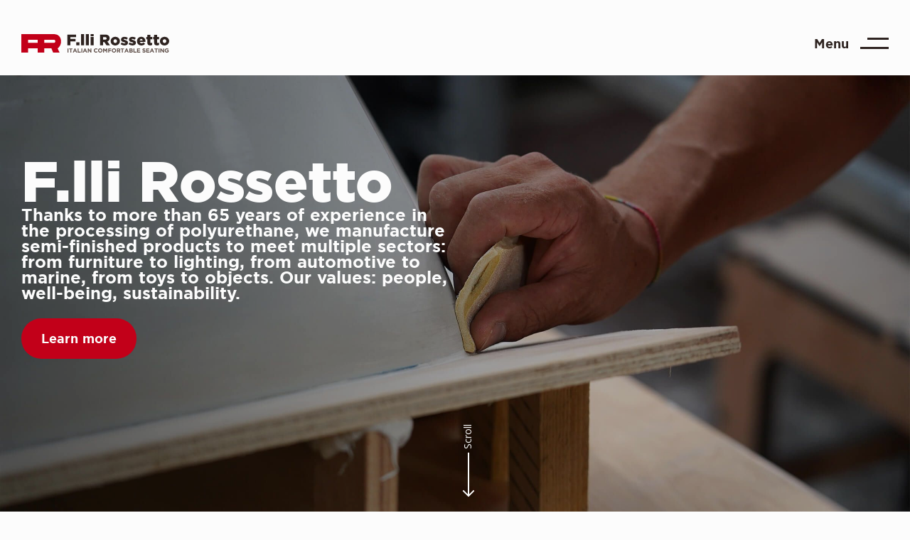

--- FILE ---
content_type: text/html; charset=UTF-8
request_url: https://www.rossetto.it/en
body_size: 24002
content:
<!doctype html>
<html data-n-head-ssr lang="en" data-n-head="%7B%22lang%22:%7B%22ssr%22:%22en%22%7D%7D">
  <head>
    <meta data-n-head="ssr" charset="utf-8"><meta data-n-head="ssr" name="viewport" content="width=device-width,initial-scale=1"><meta data-n-head="ssr" name="format-detection" content="telephone=no"><meta data-n-head="ssr" data-hid="og:type" name="og:type" content="website"><meta data-n-head="ssr" data-hid="og:site_name" name="og:site_name" content="F.lli Rossetto"><meta data-n-head="ssr" data-hid="og:image:type" name="og:image:type" content="image/png"><meta data-n-head="ssr" data-hid="og:image:width" name="og:image:width" content="300"><meta data-n-head="ssr" data-hid="og:image:height" name="og:image:height" content="200"><meta data-n-head="ssr" data-hid="og:url" name="og:url" content="https://www.rossetto.it/en/"><meta data-n-head="ssr" data-hid="og:image" name="og:image" content="https://www.rossetto.it/images/rossetto-share.jpg"><meta data-n-head="ssr" data-hid="og:title" property="og:title" content="Seats and semi-finished polyurethane furniture | Fratelli Rossetto"><meta data-n-head="ssr" data-hid="description" name="description" content="For 60 years we have shaped polyurethane chairs, armchairs and sofas: discover the range of seats and semi-finished products designed combining comfort and Italian design."><meta data-n-head="ssr" data-hid="og:description" property="og:description" content="For 60 years we have shaped polyurethane chairs, armchairs and sofas: discover the range of seats and semi-finished products designed combining comfort and Italian design."><meta data-n-head="ssr" data-hid="i18n-og" property="og:locale" content="en_GB"><meta data-n-head="ssr" data-hid="i18n-og-alt-it-IT" property="og:locale:alternate" content="it_IT"><title>Seats and semi-finished polyurethane furniture | Fratelli Rossetto</title><link data-n-head="ssr" rel="icon" type="image/png" href="/favicon-light.png" id="favicon"><link data-n-head="ssr" data-hid="gf-prefetch" rel="dns-prefetch" href="https://fonts.gstatic.com/"><link data-n-head="ssr" data-hid="gf-preconnect" rel="preconnect" href="https://fonts.gstatic.com/" crossorigin=""><link data-n-head="ssr" data-hid="gf-preload" rel="preload" as="style" href="https://fonts.googleapis.com/css2?family=Open+Sans:wght@400;700"><link data-n-head="ssr" data-hid="i18n-alt-it" rel="alternate" href="https://www.rossetto.it/it/" hreflang="it"><link data-n-head="ssr" data-hid="i18n-alt-it-IT" rel="alternate" href="https://www.rossetto.it/it/" hreflang="it-IT"><link data-n-head="ssr" data-hid="i18n-alt-en" rel="alternate" href="https://www.rossetto.it/en/" hreflang="en"><link data-n-head="ssr" data-hid="i18n-alt-en-GB" rel="alternate" href="https://www.rossetto.it/en/" hreflang="en-GB"><link data-n-head="ssr" data-hid="i18n-xd" rel="alternate" href="https://www.rossetto.it/it/" hreflang="x-default"><link data-n-head="ssr" data-hid="i18n-can" rel="canonical" href="https://www.rossetto.it/en/"><script data-n-head="ssr" data-hid="gtm-script">window._gtm_init||(window._gtm_init=1,function(t,e,n,i,a,o){t[n]=1==t[n]||"yes"==e[n]||1==e[n]||1==e.msDoNotTrack||t[a]&&t[a][o]&&t[a][o]()?1:0}(window,navigator,"doNotTrack",0,"external","msTrackingProtectionEnabled"),function(t,e,n,i,a){t[a]={},t._gtm_inject=function(o){if(!t.doNotTrack&&!t[a][o]){t[a][o]=1,t[i]=t[i]||[],t[i].push({"gtm.start":(new Date).getTime(),event:"gtm.js"});var r=e.getElementsByTagName(n)[0],s=e.createElement(n);s.async=!0,s.src="https://analytics.rossetto.it/gtm.js?id="+o,r.parentNode.insertBefore(s,r)}},t._gtm_inject("GTM-W8BQ77D")}(window,document,"script","dataLayer","_gtm_ids"))</script><script data-n-head="ssr" data-hid="gf-script">!function(){var e=document.createElement("link");e.rel="stylesheet",e.href="https://fonts.googleapis.com/css2?family=Open+Sans:wght@400;700",document.querySelector("head").appendChild(e)}()</script><noscript data-n-head="ssr" data-hid="gf-noscript"><link rel="stylesheet" href="https://fonts.googleapis.com/css2?family=Open+Sans:wght@400;700"></noscript><link rel="preload" href="/_nuxt/772cc09.js" as="script"><link rel="preload" href="/_nuxt/58f443b.js" as="script"><link rel="preload" href="/_nuxt/23f6c9e.js" as="script"><link rel="preload" href="/_nuxt/ec0f47d.js" as="script"><link rel="preload" href="/_nuxt/cefa361.js" as="script"><link rel="preload" href="/_nuxt/5c1a152.js" as="script"><link rel="preload" href="/_nuxt/e1eac81.js" as="script"><link rel="preload" href="/_nuxt/9e0fbbb.js" as="script"><link rel="preload" href="/_nuxt/f9fa05d.js" as="script"><link rel="preload" href="/_nuxt/0f85e2e.js" as="script"><style data-vue-ssr-id="65b97e00:0 13da6e7f:0 f56dac50:0 c4462414:0 2901aeae:0 49569972:0 cb2aa460:0 546f3f89:0 5ad1009a:0 1359435a:0 64175c18:0 e4effe14:0 4005c787:0 f5266456:0 74abe411:0 58320065:0 7c7066e8:0 0df88563:0 ae31c87e:0 14f6fd6d:0 c430e0f2:0">/*! tailwindcss v2.2.19 | MIT License | https://tailwindcss.com*//*! modern-normalize v1.1.0 | MIT License | https://github.com/sindresorhus/modern-normalize */html{line-height:1.15;-moz-tab-size:4;-o-tab-size:4;tab-size:4;-webkit-text-size-adjust:100%}body{font-family:system-ui,-apple-system,Segoe UI,Roboto,Ubuntu,Cantarell,Noto Sans,sans-serif,"Segoe UI",Helvetica,Arial,"Apple Color Emoji","Segoe UI Emoji";margin:0}hr{color:inherit;height:0}abbr[title]{text-decoration:underline;-webkit-text-decoration:underline dotted;text-decoration:underline dotted}b,strong{font-weight:bolder}code,kbd,pre,samp{font-family:ui-monospace,SFMono-Regular,Consolas,"Liberation Mono",Menlo,monospace;font-size:1em}small{font-size:80%}sub,sup{font-size:75%;line-height:0;position:relative;vertical-align:baseline}sub{bottom:-.25em}sup{top:-.5em}table{border-color:inherit;text-indent:0}button,input,optgroup,select,textarea{font-family:inherit;font-size:100%;line-height:1.15;margin:0}button,select{text-transform:none}[type=button],[type=reset],[type=submit],button{-webkit-appearance:button}::-moz-focus-inner{border-style:none;padding:0}:-moz-focusring{outline:1px dotted ButtonText}:-moz-ui-invalid{box-shadow:none}legend{padding:0}progress{vertical-align:baseline}::-webkit-inner-spin-button,::-webkit-outer-spin-button{height:auto}[type=search]{-webkit-appearance:textfield;outline-offset:-2px}::-webkit-search-decoration{-webkit-appearance:none}::-webkit-file-upload-button{-webkit-appearance:button;font:inherit}summary{display:list-item}blockquote,dd,dl,figure,h1,h2,h3,h4,h5,h6,hr,p,pre{margin:0}button{background-color:transparent;background-image:none}fieldset,ol,ul{margin:0;padding:0}ol,ul{list-style:none}html{font-family:ui-sans-serif,system-ui,-apple-system,Segoe UI,Roboto,Ubuntu,Cantarell,Noto Sans,sans-serif,BlinkMacSystemFont,"Segoe UI","Helvetica Neue",Arial,"Noto Sans","Apple Color Emoji","Segoe UI Emoji","Segoe UI Symbol","Noto Color Emoji";line-height:1.5}body{font-family:inherit;line-height:inherit}*,:after,:before{border:0 solid;box-sizing:border-box}hr{border-top-width:1px}img{border-style:solid}textarea{resize:vertical}input::-moz-placeholder,textarea::-moz-placeholder{color:#a1a1aa;opacity:1}input::-moz-placeholder,textarea::-moz-placeholder{color:#a1a1aa;opacity:1}input::placeholder,textarea::placeholder{color:#a1a1aa;opacity:1}[role=button],button{cursor:pointer}:-moz-focusring{outline:auto}table{border-collapse:collapse}h1,h2,h3,h4,h5,h6{font-size:inherit;font-weight:inherit}a{color:inherit;text-decoration:inherit}button,input,optgroup,select,textarea{color:inherit;line-height:inherit;padding:0}code,kbd,pre,samp{font-family:ui-monospace,SFMono-Regular,Menlo,Monaco,Consolas,"Liberation Mono","Courier New",monospace}audio,canvas,embed,iframe,img,object,svg,video{display:block;vertical-align:middle}img,video{height:auto;max-width:100%}[hidden]{display:none}*,:after,:before{--tw-translate-x:0;--tw-translate-y:0;--tw-rotate:0;--tw-skew-x:0;--tw-skew-y:0;--tw-scale-x:1;--tw-scale-y:1;--tw-transform:translateX(var(--tw-translate-x)) translateY(var(--tw-translate-y)) rotate(var(--tw-rotate)) skewX(var(--tw-skew-x)) skewY(var(--tw-skew-y)) scaleX(var(--tw-scale-x)) scaleY(var(--tw-scale-y));border-color:currentColor;--tw-ring-offset-shadow:0 0 transparent;--tw-ring-shadow:0 0 transparent;--tw-shadow:0 0 transparent;--tw-blur:var(--tw-empty,/*!*/ /*!*/);--tw-brightness:var(--tw-empty,/*!*/ /*!*/);--tw-contrast:var(--tw-empty,/*!*/ /*!*/);--tw-grayscale:var(--tw-empty,/*!*/ /*!*/);--tw-hue-rotate:var(--tw-empty,/*!*/ /*!*/);--tw-invert:var(--tw-empty,/*!*/ /*!*/);--tw-saturate:var(--tw-empty,/*!*/ /*!*/);--tw-sepia:var(--tw-empty,/*!*/ /*!*/);--tw-drop-shadow:var(--tw-empty,/*!*/ /*!*/);--tw-filter:var(--tw-blur) var(--tw-brightness) var(--tw-contrast) var(--tw-grayscale) var(--tw-hue-rotate) var(--tw-invert) var(--tw-saturate) var(--tw-sepia) var(--tw-drop-shadow)}@media (min-width:640px){html{--gutter:calc(50vw - 320px)}}@media (min-width:768px){html{--gutter:calc(50vw - 384px)}}@media (min-width:1024px){html{--gutter:calc(50vw - 512px)}}@media (min-width:1280px){html{--gutter:calc(50vw - 640px)}}@media (min-width:1536px){html{--gutter:calc(50vw - 768px)}}.container{margin-left:auto;margin-right:auto;padding-left:1.875rem;padding-right:1.875rem;width:100%}@media (min-width:640px){.container{max-width:640px}}@media (min-width:768px){.container{max-width:768px}}@media (min-width:1024px){.container{max-width:1024px}}@media (min-width:1280px){.container{max-width:1280px}}@media (min-width:1536px){.container{max-width:1536px}}.container-full{max-width:100vw;width:100%}.right-edge-container{padding-left:var(--gutter);width:100vw}.no-scrollbar{scrollbar-width:none}.no-scrollbar::-webkit-scrollbar{display:none}.pointer-events-none{pointer-events:none}.pointer-events-auto{pointer-events:auto}.invisible{visibility:hidden}.static{position:static}.fixed{position:fixed}.absolute{position:absolute}.relative{position:relative}.inset-0{bottom:0;left:0;right:0;top:0}.left-0{left:0}.bottom-0{bottom:0}.left-1\/2{left:50%}.top-4{top:1rem}.right-4{right:1rem}.right-0{right:0}.top-1\/2{top:50%}.bottom-5{bottom:1.25rem}.top-0{top:0}.top-\[-10\%\]{top:-10%}.bottom-10{bottom:2.5rem}.bottom-16{bottom:4rem}.top-\[7\.5\%\]{top:7.5%}.left-\[2\%\]{left:2%}.right-\[2\%\]{right:2%}.top-5{top:1.25rem}.left-5{left:1.25rem}.top-1{top:.25rem}.top-\[7px\]{top:7px}.bottom-\[7px\]{bottom:7px}.bottom-full{bottom:100%}.bottom-12{bottom:3rem}.bottom-\[10px\]{bottom:10px}.-left-4{left:-1rem}.top-3{top:.75rem}.z-50{z-index:50}.z-20{z-index:20}.z-10{z-index:10}.z-0{z-index:0}.z-30{z-index:30}.z-\[100\]{z-index:100}.z-40{z-index:40}.order-2{order:2}.order-1{order:1}.order-3{order:3}.col-span-2{grid-column:span 2/span 2}.col-span-3{grid-column:span 3/span 3}.col-span-4{grid-column:span 4/span 4}.row-span-1{grid-row:span 1/span 1}.row-span-2{grid-row:span 2/span 2}.m-8{margin:2rem}.m-auto{margin:auto}.m-0{margin:0}.m-3{margin:.75rem}.my-\[48px\]{margin-bottom:48px;margin-top:48px}.mx-auto{margin-left:auto;margin-right:auto}.my-16{margin-bottom:4rem;margin-top:4rem}.my-12{margin-bottom:3rem;margin-top:3rem}.my-8{margin-bottom:2rem;margin-top:2rem}.my-4{margin-bottom:1rem;margin-top:1rem}.my-24{margin-bottom:6rem;margin-top:6rem}.my-2{margin-bottom:.5rem;margin-top:.5rem}.my-0{margin-bottom:0;margin-top:0}.mx-4{margin-left:1rem;margin-right:1rem}.my-6{margin-bottom:1.5rem;margin-top:1.5rem}.my-1{margin-bottom:.25rem;margin-top:.25rem}.my-auto{margin-bottom:auto;margin-top:auto}.mx-6{margin-left:1.5rem;margin-right:1.5rem}.my-3{margin-bottom:.75rem;margin-top:.75rem}.my-20{margin-bottom:5rem;margin-top:5rem}.my-10{margin-bottom:2.5rem;margin-top:2.5rem}.\!my-32{margin-bottom:8rem!important;margin-top:8rem!important}.mt-4{margin-top:1rem}.mt-9{margin-top:2.25rem}.mb-4{margin-bottom:1rem}.mb-8{margin-bottom:2rem}.mt-8{margin-top:2rem}.mt-12{margin-top:3rem}.mt-6{margin-top:1.5rem}.mt-14{margin-top:3.5rem}.mt-11{margin-top:2.75rem}.mb-\[128px\]{margin-bottom:128px}.mt-32{margin-top:8rem}.mb-16{margin-bottom:4rem}.mt-10{margin-top:2.5rem}.mr-2{margin-right:.5rem}.mb-2{margin-bottom:.5rem}.mt-5{margin-top:1.25rem}.ml-4{margin-left:1rem}.ml-2{margin-left:.5rem}.mr-6{margin-right:1.5rem}.mb-12{margin-bottom:3rem}.mt-2{margin-top:.5rem}.mr-7{margin-right:1.75rem}.mt-16{margin-top:4rem}.mt-7{margin-top:1.75rem}.mt-2\.5{margin-top:.625rem}.ml-8{margin-left:2rem}.mr-3{margin-right:.75rem}.mt-3{margin-top:.75rem}.mr-4{margin-right:1rem}.ml-9{margin-left:2.25rem}.mt-1\.5{margin-top:.375rem}.mt-1{margin-top:.25rem}.mt-\[1px\]{margin-top:1px}.ml-auto{margin-left:auto}.mr-auto{margin-right:auto}.mb-6{margin-bottom:1.5rem}.ml-3{margin-left:.75rem}.mt-28{margin-top:7rem}.mt-\[64px\]{margin-top:64px}.mt-20{margin-top:5rem}.mb-10{margin-bottom:2.5rem}.mb-5{margin-bottom:1.25rem}.mb-3{margin-bottom:.75rem}.mr-8{margin-right:2rem}.mb-32{margin-bottom:8rem}.ml-5{margin-left:1.25rem}.mr-1{margin-right:.25rem}.mt-auto{margin-top:auto}.mr-12{margin-right:3rem}.mt-0{margin-top:0}.block{display:block}.\!block{display:block!important}.inline-block{display:inline-block}.inline{display:inline}.flex{display:flex}.inline-flex{display:inline-flex}.table{display:table}.grid{display:grid}.contents{display:contents}.hidden{display:none}.h-\[400px\]{height:400px}.h-24{height:6rem}.h-\[51px\]{height:51px}.h-\[50px\]{height:50px}.h-full{height:100%}.h-0{height:0}.h-\[268px\]{height:268px}.h-16{height:4rem}.h-auto{height:auto}.h-\[350px\]{height:350px}.h-\[20px\]{height:20px}.h-screen{height:100vh;height:calc(var(--vh,1vh)*100)}.h-\[63px\]{height:63px}.h-2{height:.5rem}.h-\[100px\]{height:100px}.h-\[282px\]{height:282px}.h-10{height:2.5rem}.h-6{height:1.5rem}.h-4{height:1rem}.h-\[0\]{height:0}.h-\[calc\(100vh-268px-19px-48px-32px\)\]{height:calc(100vh - 367px)}.h-\[80vh\]{height:80vh}.h-\[120\%\]{height:120%}.h-\[200px\]{height:200px}.h-\[500px\]{height:500px}.h-\[3px\]{height:3px}.h-\[300px\]{height:300px}.h-0\.5{height:.125rem}.h-\[1px\]{height:1px}.h-5{height:1.25rem}.h-12{height:3rem}.h-\[0\.3125rem\]{height:.3125rem}.h-\[calc\(100vh-100px\)\]{height:calc(100vh - 100px)}.h-32{height:8rem}.h-\[23px\]{height:23px}.max-h-\[55vh\]{max-height:55vh}.min-h-\[400px\]{min-height:400px}.min-h-screen{min-height:100vh}.min-h-\[670px\]{min-height:670px}.min-h-\[50vh\]{min-height:50vh}.min-h-\[800px\]{min-height:800px}.w-full{width:100%}.w-6{width:1.5rem}.w-\[72px\]{width:72px}.w-\[30px\]{width:30px}.w-\[200px\]{width:200px}.w-10{width:2.5rem}.w-\[25px\]{width:25px}.w-60{width:15rem}.w-16{width:4rem}.w-1\/2{width:50%}.w-\[130px\]{width:130px}.w-2{width:.5rem}.w-5\/6{width:83.333333%}.w-\[20px\]{width:20px}.w-auto{width:auto}.w-\[18px\]{width:18px}.w-7{width:1.75rem}.w-\[100px\]{width:100px}.w-5{width:1.25rem}.w-4{width:1rem}.w-24{width:6rem}.w-1{width:.25rem}.w-28{width:7rem}.w-\[10px\]{width:10px}.w-52{width:13rem}.w-2\.5{width:.625rem}.w-12{width:3rem}.w-3{width:.75rem}.w-\[calc\(100\%-20px\)\]{width:calc(100% - 20px)}.w-14{width:3.5rem}.w-\[calc\(100\%\+2rem\)\]{width:calc(100% + 2rem)}.w-screen{width:100vw}.w-20{width:5rem}.w-\[153px\]{width:153px}.w-\[0\.3125rem\]{width:.3125rem}.w-1\/3{width:33.333333%}.w-\[12\%\]{width:12%}.w-\[76\%\]{width:76%}.w-\[21px\]{width:21px}.min-w-\[254px\]{min-width:254px}.min-w-\[3rem\]{min-width:3rem}.max-w-\[254px\]{max-width:254px}.max-w-screen-xl{max-width:1280px}.max-w-full{max-width:100%}.max-w-none{max-width:none}.max-w-4xl{max-width:56rem}.max-w-3\/4{max-width:75%}.max-w-\[600px\]{max-width:600px}.max-w-lg{max-width:32rem}.max-w-\[290px\]{max-width:290px}.flex-1{flex:1 1 0%}.flex-auto{flex:1 1 auto}.flex-none{flex:none}.flex-shrink-0{flex-shrink:0}.origin-bottom{transform-origin:bottom}.origin-left{transform-origin:left}.origin-right{transform-origin:right}.-translate-x-1\/2{--tw-translate-x:-50%;transform:var(--tw-transform)}.translate-y-full{--tw-translate-y:100%;transform:var(--tw-transform)}.-translate-y-1\/2{--tw-translate-y:-50%;transform:var(--tw-transform)}.-translate-x-16{--tw-translate-x:-4rem;transform:var(--tw-transform)}.translate-x-16{--tw-translate-x:4rem;transform:var(--tw-transform)}.-translate-y-full{--tw-translate-y:-100%;transform:var(--tw-transform)}.translate-y-0{--tw-translate-y:0px;transform:var(--tw-transform)}.translate-x-2\.5{--tw-translate-x:0.625rem;transform:var(--tw-transform)}.translate-x-2{--tw-translate-x:0.5rem;transform:var(--tw-transform)}.translate-x-full{--tw-translate-x:100%;transform:var(--tw-transform)}.translate-y-2{--tw-translate-y:0.5rem;transform:var(--tw-transform)}.translate-y-10{--tw-translate-y:2.5rem;transform:var(--tw-transform)}.-translate-x-20{--tw-translate-x:-5rem;transform:var(--tw-transform)}.translate-x-20{--tw-translate-x:5rem;transform:var(--tw-transform)}.translate-y-5{--tw-translate-y:1.25rem;transform:var(--tw-transform)}.translate-y-40{--tw-translate-y:10rem;transform:var(--tw-transform)}.translate-x-0{--tw-translate-x:0px;transform:var(--tw-transform)}.translate-y-4{--tw-translate-y:1rem;transform:var(--tw-transform)}.rotate-90{--tw-rotate:90deg}.-rotate-90,.rotate-90{transform:var(--tw-transform)}.-rotate-90{--tw-rotate:-90deg}.rotate-180{--tw-rotate:180deg}.rotate-180,.rotate-45{transform:var(--tw-transform)}.rotate-45{--tw-rotate:45deg}.-rotate-45{--tw-rotate:-45deg}.-rotate-45,.scale-75{transform:var(--tw-transform)}.scale-75{--tw-scale-x:.75;--tw-scale-y:.75}.scale-110{--tw-scale-x:1.1;--tw-scale-y:1.1;transform:var(--tw-transform)}.scale-50{--tw-scale-x:.5;--tw-scale-y:.5;transform:var(--tw-transform)}.scale-100{--tw-scale-x:1;--tw-scale-y:1;transform:var(--tw-transform)}.scale-125{--tw-scale-x:1.25;--tw-scale-y:1.25}.scale-125,.scale-y-0{transform:var(--tw-transform)}.scale-y-0{--tw-scale-y:0}.transform{transform:var(--tw-transform)}.cursor-pointer{cursor:pointer}.resize{resize:both}.list-disc{list-style-type:disc}.list-decimal{list-style-type:decimal}.list-none{list-style-type:none}.grid-cols-1{grid-template-columns:repeat(1,minmax(0,1fr))}.grid-cols-4{grid-template-columns:repeat(4,minmax(0,1fr))}.grid-cols-2{grid-template-columns:repeat(2,minmax(0,1fr))}.grid-cols-3{grid-template-columns:repeat(3,minmax(0,1fr))}.flex-row{flex-direction:row}.flex-col{flex-direction:column}.flex-wrap{flex-wrap:wrap}.flex-nowrap{flex-wrap:nowrap}.place-content-center{align-content:center;justify-content:center;place-content:center}.items-start{align-items:flex-start}.items-end{align-items:flex-end}.items-center{align-items:center}.items-baseline{align-items:baseline}.items-stretch{align-items:stretch}.justify-start{justify-content:flex-start}.justify-end{justify-content:flex-end}.justify-center{justify-content:center}.justify-between{justify-content:space-between}.gap-6{gap:1.5rem}.gap-1{gap:.25rem}.gap-10{gap:2.5rem}.gap-5{gap:1.25rem}.gap-2{gap:.5rem}.gap-4{gap:1rem}.gap-7{gap:1.75rem}.gap-12{gap:3rem}.gap-8{gap:2rem}.gap-3{gap:.75rem}.gap-16{gap:4rem}.gap-y-12{row-gap:3rem}.gap-x-32{-moz-column-gap:8rem;column-gap:8rem}.gap-x-12{-moz-column-gap:3rem;column-gap:3rem}.gap-y-4{row-gap:1rem}.gap-x-56{-moz-column-gap:14rem;column-gap:14rem}.gap-x-5{-moz-column-gap:1.25rem;column-gap:1.25rem}.gap-y-10{row-gap:2.5rem}.gap-x-2{-moz-column-gap:.5rem;column-gap:.5rem}.gap-y-3{row-gap:.75rem}.gap-y-2{row-gap:.5rem}.gap-x-9{-moz-column-gap:2.25rem;column-gap:2.25rem}.gap-y-16{row-gap:4rem}.gap-x-6{-moz-column-gap:1.5rem;column-gap:1.5rem}.gap-y-5{row-gap:1.25rem}.space-y-12>:not([hidden])~:not([hidden]){--tw-space-y-reverse:0;margin-bottom:0;margin-bottom:calc(3rem*var(--tw-space-y-reverse));margin-top:3rem;margin-top:calc(3rem*(1 - var(--tw-space-y-reverse)))}.self-start{align-self:flex-start}.self-end{align-self:flex-end}.self-center{align-self:center}.overflow-hidden{overflow:hidden}.overflow-x-auto{overflow-x:auto}.overflow-y-auto{overflow-y:auto}.overflow-y-hidden{overflow-y:hidden}.whitespace-nowrap{white-space:nowrap}.break-words{word-wrap:break-word}.break-all{word-break:break-all}.rounded-md{border-radius:.375rem}.rounded-full{border-radius:9999px}.rounded-\[48px\]{border-radius:48px}.rounded-lg{border-radius:.5rem}.rounded-t-xl{border-top-left-radius:.75rem;border-top-right-radius:.75rem}.rounded-b-xl{border-bottom-left-radius:.75rem;border-bottom-right-radius:.75rem}.border{border-width:1px}.border-2{border-width:2px}.border-\[3px\]{border-width:3px}.border-b{border-bottom-width:1px}.border-b-2{border-bottom-width:2px}.border-t{border-top-width:1px}.border-r-2{border-right-width:2px}.border-l-4{border-left-width:4px}.border-t-\[1px\]{border-top-width:1px}.border-red-dark{--tw-border-opacity:1;border-color:#9c0015;border-color:rgba(156,0,21,var(--tw-border-opacity))}.border-brown-dark{--tw-border-opacity:1;border-color:#2e2320;border-color:rgba(46,35,32,var(--tw-border-opacity))}.border-gray{--tw-border-opacity:1;border-color:#ebe7e5;border-color:rgba(235,231,229,var(--tw-border-opacity))}.border-white{--tw-border-opacity:1;border-color:#fcfcfc;border-color:rgba(252,252,252,var(--tw-border-opacity))}.border-red{--tw-border-opacity:1;border-color:#c20019;border-color:rgba(194,0,25,var(--tw-border-opacity))}.border-brown{--tw-border-opacity:1;border-color:#5d4c46;border-color:rgba(93,76,70,var(--tw-border-opacity))}.border-b-red{--tw-border-opacity:1;border-bottom-color:#c20019;border-bottom-color:rgba(194,0,25,var(--tw-border-opacity))}.bg-gray{--tw-bg-opacity:1;background-color:#ebe7e5;background-color:rgba(235,231,229,var(--tw-bg-opacity))}.bg-green{--tw-bg-opacity:1;background-color:#aed299;background-color:rgba(174,210,153,var(--tw-bg-opacity))}.bg-red-dark{--tw-bg-opacity:1;background-color:#9c0015;background-color:rgba(156,0,21,var(--tw-bg-opacity))}.bg-brown-dark{--tw-bg-opacity:1;background-color:#2e2320;background-color:rgba(46,35,32,var(--tw-bg-opacity))}.bg-\[transparent\]{background-color:transparent}.bg-brown{--tw-bg-opacity:1;background-color:#5d4c46;background-color:rgba(93,76,70,var(--tw-bg-opacity))}.bg-white{--tw-bg-opacity:1;background-color:#fcfcfc;background-color:rgba(252,252,252,var(--tw-bg-opacity))}.bg-red{--tw-bg-opacity:1;background-color:#c20019;background-color:rgba(194,0,25,var(--tw-bg-opacity))}.bg-\[\#000\]{--tw-bg-opacity:1;background-color:#000;background-color:rgba(0,0,0,var(--tw-bg-opacity))}.bg-brown\/20{background-color:rgba(93,76,70,.2)}.bg-white\/80{background-color:hsla(0,0%,99%,.8)}.\!bg-brown-dark{--tw-bg-opacity:1!important;background-color:#2e2320!important;background-color:rgba(46,35,32,var(--tw-bg-opacity))!important}.bg-opacity-60{--tw-bg-opacity:0.6}.bg-opacity-100{--tw-bg-opacity:1}.bg-opacity-40{--tw-bg-opacity:0.4}.bg-none{background-image:none}.bg-gradient-to-l{background-image:linear-gradient(to left,var(--tw-gradient-stops))}.from-gray{--tw-gradient-from:#ebe7e5;--tw-gradient-stops:var(--tw-gradient-from),var(--tw-gradient-to,hsla(20,13%,91%,0))}.to-gray\/0{--tw-gradient-to:hsla(20,13%,91%,0)}.bg-cover{background-size:cover}.bg-center{background-position:50%}.bg-top{background-position:top}.bg-bottom{background-position:bottom}.bg-no-repeat{background-repeat:no-repeat}.fill-current{fill:currentColor}.object-contain{-o-object-fit:contain;object-fit:contain}.object-cover{-o-object-fit:cover;object-fit:cover}.object-scale-down{-o-object-fit:scale-down;object-fit:scale-down}.object-center{-o-object-position:center;object-position:center}.p-8{padding:2rem}.p-4{padding:1rem}.p-5{padding:1.25rem}.p-6{padding:1.5rem}.p-12{padding:3rem}.p-3{padding:.75rem}.px-4{padding-left:1rem;padding-right:1rem}.py-9{padding-bottom:2.25rem;padding-top:2.25rem}.px-5{padding-left:1.25rem;padding-right:1.25rem}.py-6{padding-bottom:1.5rem;padding-top:1.5rem}.py-2{padding-bottom:.5rem;padding-top:.5rem}.py-8{padding-bottom:2rem;padding-top:2rem}.py-16{padding-bottom:4rem;padding-top:4rem}.py-10{padding-bottom:2.5rem;padding-top:2.5rem}.px-8{padding-left:2rem;padding-right:2rem}.px-6{padding-left:1.5rem;padding-right:1.5rem}.py-1{padding-bottom:.25rem;padding-top:.25rem}.px-2{padding-left:.5rem;padding-right:.5rem}.px-7{padding-left:1.75rem;padding-right:1.75rem}.py-3\.5{padding-bottom:.875rem;padding-top:.875rem}.py-3{padding-bottom:.75rem;padding-top:.75rem}.py-4{padding-bottom:1rem;padding-top:1rem}.px-12{padding-left:3rem;padding-right:3rem}.py-12{padding-bottom:3rem;padding-top:3rem}.px-10{padding-left:2.5rem;padding-right:2.5rem}.px-3{padding-left:.75rem;padding-right:.75rem}.px-\[var\(--gutter\)\]{padding-left:var(--gutter);padding-right:var(--gutter)}.py-24{padding-bottom:6rem;padding-top:6rem}.px-24{padding-left:6rem;padding-right:6rem}.pb-9{padding-bottom:2.25rem}.pt-16{padding-top:4rem}.pb-4{padding-bottom:1rem}.pt-6{padding-top:1.5rem}.pb-\[100\%\]{padding-bottom:100%}.pb-12{padding-bottom:3rem}.pl-16{padding-left:4rem}.pt-24{padding-top:6rem}.pb-16{padding-bottom:4rem}.pt-40{padding-top:10rem}.pb-11{padding-bottom:2.75rem}.pb-24{padding-bottom:6rem}.pb-\[39\.6\%\]{padding-bottom:39.6%}.pl-5{padding-left:1.25rem}.pr-6{padding-right:1.5rem}.pr-5{padding-right:1.25rem}.pl-2{padding-left:.5rem}.pt-2{padding-top:.5rem}.pt-12{padding-top:3rem}.pt-20{padding-top:5rem}.pb-8{padding-bottom:2rem}.pb-6{padding-bottom:1.5rem}.pt-7{padding-top:1.75rem}.pt-4{padding-top:1rem}.text-left{text-align:left}.text-center{text-align:center}.text-right{text-align:right}.font-gotham-bold{font-family:GothamBold,sans-serif}.font-open-sans{font-family:Open Sans,sans-serif}.font-gotham-black{font-family:GothamBlack,sans-serif}.text-xxxs{font-size:.75rem}.text-l{font-size:2.25rem;line-height:.94}.text-xxs{font-size:.875rem}.text-s{font-size:1.125rem;line-height:1.64}.text-default{font-size:1.125rem;line-height:1.35}.text-xs{font-size:1rem;line-height:1.375}.text-\[12px\]{font-size:12px}.text-\[1\.25rem\]{font-size:1.25rem}.text-m{font-size:1.5rem;line-height:.95}.text-xxs-alt{font-size:.875rem;line-height:1.7857}.text-\[40px\]{font-size:40px}.text-\[0\.75rem\]{font-size:.75rem}.font-regular{font-weight:400}.font-bold{font-weight:700}.uppercase{text-transform:uppercase}.capitalize{text-transform:capitalize}.normal-case{text-transform:none}.leading-6{line-height:1.5rem}.leading-none{line-height:1}.leading-\[17\.23px\]{line-height:17.23px}.leading-\[19\.07px\]{line-height:19.07px}.leading-normal{line-height:1.5}.text-white{--tw-text-opacity:1;color:#fcfcfc;color:rgba(252,252,252,var(--tw-text-opacity))}.text-brown{--tw-text-opacity:1;color:#5d4c46;color:rgba(93,76,70,var(--tw-text-opacity))}.text-brown-dark{--tw-text-opacity:1;color:#2e2320;color:rgba(46,35,32,var(--tw-text-opacity))}.text-red{--tw-text-opacity:1;color:#c20019;color:rgba(194,0,25,var(--tw-text-opacity))}.\!text-white{--tw-text-opacity:1!important;color:#fcfcfc!important;color:rgba(252,252,252,var(--tw-text-opacity))!important}.\!text-brown-dark{--tw-text-opacity:1!important;color:#2e2320!important;color:rgba(46,35,32,var(--tw-text-opacity))!important}.text-green{--tw-text-opacity:1;color:#aed299;color:rgba(174,210,153,var(--tw-text-opacity))}.text-gray{--tw-text-opacity:1;color:#ebe7e5;color:rgba(235,231,229,var(--tw-text-opacity))}.underline{-webkit-text-decoration:underline;text-decoration:underline}.placeholder-white::-moz-placeholder{--tw-placeholder-opacity:1;color:#fcfcfc;color:rgba(252,252,252,var(--tw-placeholder-opacity))}.placeholder-white::placeholder{--tw-placeholder-opacity:1;color:#fcfcfc;color:rgba(252,252,252,var(--tw-placeholder-opacity))}.opacity-0{opacity:0}.opacity-10{opacity:.1}.\!opacity-40{opacity:.4!important}.opacity-60{opacity:.6}.opacity-100{opacity:1}.opacity-50{opacity:.5}.opacity-40{opacity:.4}.opacity-25{opacity:.25}.mix-blend-multiply{mix-blend-mode:multiply}.shadow-md{--tw-shadow:0 4px 6px -1px rgba(0,0,0,.1),0 2px 4px -1px rgba(0,0,0,.06);box-shadow:0 0 transparent,0 0 transparent,0 4px 6px -1px rgba(0,0,0,.1),0 2px 4px -1px rgba(0,0,0,.06);box-shadow:var(--tw-ring-offset-shadow,0 0 transparent),var(--tw-ring-shadow,0 0 transparent),var(--tw-shadow)}.shadow-none{--tw-shadow:0 0 transparent;box-shadow:0 0 transparent,0 0 transparent,0 0 transparent;box-shadow:var(--tw-ring-offset-shadow,0 0 transparent),var(--tw-ring-shadow,0 0 transparent),var(--tw-shadow)}.shadow-lg{--tw-shadow:0 10px 15px -3px rgba(0,0,0,.1),0 4px 6px -2px rgba(0,0,0,.05);box-shadow:0 0 transparent,0 0 transparent,0 10px 15px -3px rgba(0,0,0,.1),0 4px 6px -2px rgba(0,0,0,.05);box-shadow:var(--tw-ring-offset-shadow,0 0 transparent),var(--tw-ring-shadow,0 0 transparent),var(--tw-shadow)}.outline-none{outline:2px solid transparent;outline-offset:2px}.blur{--tw-blur:blur(8px)}.blur,.filter{filter:var(--tw-filter)}.transition{transition-duration:.15s;transition-property:background-color,border-color,color,fill,stroke,opacity,box-shadow,transform,filter,-webkit-backdrop-filter;transition-property:background-color,border-color,color,fill,stroke,opacity,box-shadow,transform,filter,backdrop-filter;transition-property:background-color,border-color,color,fill,stroke,opacity,box-shadow,transform,filter,backdrop-filter,-webkit-backdrop-filter;transition-timing-function:cubic-bezier(.4,0,.2,1)}.transition-all{transition-duration:.15s;transition-property:all;transition-timing-function:cubic-bezier(.4,0,.2,1)}.transition-opacity{transition-duration:.15s;transition-property:opacity;transition-timing-function:cubic-bezier(.4,0,.2,1)}.transition-transform{transition-duration:.15s;transition-property:transform;transition-timing-function:cubic-bezier(.4,0,.2,1)}.duration-300{transition-duration:.3s}.duration-150{transition-duration:.15s}.duration-600{transition-duration:.6s}.duration-200{transition-duration:.2s}.duration-500{transition-duration:.5s}.duration-700{transition-duration:.7s}.duration-800{transition-duration:.8s}.duration-400{transition-duration:.4s}.duration-1200{transition-duration:1.2s}.ease-in{transition-timing-function:cubic-bezier(.4,0,1,1)}.ease-power-out{transition-timing-function:cubic-bezier(.82,0,.36,1)}.ease-in-out{transition-timing-function:cubic-bezier(.4,0,.2,1)}.ease-out{transition-timing-function:cubic-bezier(0,0,.2,1)}.ease-slow{transition-timing-function:cubic-bezier(.165,.84,.44,1)}.first-letter\:uppercase:first-letter{text-transform:uppercase}.marker\:font-gotham-bold ::marker{font-family:GothamBold,sans-serif}.marker\:font-gotham-bold::marker{font-family:GothamBold,sans-serif}.after\:absolute:after{content:"";position:absolute}.after\:top-1\/2:after{content:"";top:50%}.after\:left-1\/2:after{content:"";left:50%}.after\:h-6:after{content:"";height:1.5rem}.after\:w-px:after{content:"";width:1px}.after\:-translate-y-1\/2:after{content:"";--tw-translate-y:-50%;transform:var(--tw-transform)}.after\:bg-brown-dark:after{content:"";--tw-bg-opacity:1;background-color:#2e2320;background-color:rgba(46,35,32,var(--tw-bg-opacity))}.after\:content-none:after{content:none}.first\:border-t:first-child{border-top-width:1px}.last\:mb-0:last-child{margin-bottom:0}.hover\:scale-110:hover{--tw-scale-x:1.1;--tw-scale-y:1.1;transform:var(--tw-transform)}.hover\:border-l-4:hover{border-left-width:4px}.hover\:border-red-dark:hover{--tw-border-opacity:1;border-color:#9c0015;border-color:rgba(156,0,21,var(--tw-border-opacity))}.hover\:border-brown-dark:hover{--tw-border-opacity:1;border-color:#2e2320;border-color:rgba(46,35,32,var(--tw-border-opacity))}.hover\:bg-green:hover{--tw-bg-opacity:1;background-color:#aed299;background-color:rgba(174,210,153,var(--tw-bg-opacity))}.hover\:bg-red-dark:hover{--tw-bg-opacity:1;background-color:#9c0015;background-color:rgba(156,0,21,var(--tw-bg-opacity))}.hover\:bg-brown-dark:hover{--tw-bg-opacity:1;background-color:#2e2320;background-color:rgba(46,35,32,var(--tw-bg-opacity))}.hover\:bg-brown:hover{--tw-bg-opacity:1;background-color:#5d4c46;background-color:rgba(93,76,70,var(--tw-bg-opacity))}.hover\:bg-gray:hover{--tw-bg-opacity:1;background-color:#ebe7e5;background-color:rgba(235,231,229,var(--tw-bg-opacity))}.hover\:pl-2:hover{padding-left:.5rem}.hover\:text-white:hover{--tw-text-opacity:1;color:#fcfcfc;color:rgba(252,252,252,var(--tw-text-opacity))}.hover\:opacity-90:hover{opacity:.9}.hover\:opacity-60:hover{opacity:.6}.hover\:opacity-40:hover{opacity:.4}.hover\:opacity-75:hover{opacity:.75}.hover\:opacity-80:hover{opacity:.8}.group:hover .group-hover\:hidden{display:none}.group:hover .group-hover\:scale-110{--tw-scale-x:1.1;--tw-scale-y:1.1;transform:var(--tw-transform)}.group:hover .group-hover\:opacity-60{opacity:.6}@media (min-width:640px){.sm\:my-3{margin-bottom:.75rem;margin-top:.75rem}.sm\:mb-0{margin-bottom:0}.sm\:max-w-\[360px\]{max-width:360px}.sm\:px-0{padding-left:0;padding-right:0}.sm\:text-xl{font-size:3.75rem;line-height:.95}.sm\:text-s{font-size:1.125rem;line-height:1.64}}@media (min-width:768px){.md\:container{margin-left:auto;margin-right:auto;padding-left:1.875rem;padding-right:1.875rem;width:100%}@media (min-width:640px){.md\:container{max-width:640px}}@media (min-width:768px){.md\:container{max-width:768px}}@media (min-width:1024px){.md\:container{max-width:1024px}}@media (min-width:1280px){.md\:container{max-width:1280px}}@media (min-width:1536px){.md\:container{max-width:1536px}}.md\:pointer-events-auto{pointer-events:auto}.md\:static{position:static}.md\:absolute{position:absolute}.md\:right-10{right:2.5rem}.md\:left-auto{left:auto}.md\:bottom-0{bottom:0}.md\:left-0{left:0}.md\:top-\[12\%\]{top:12%}.md\:left-\[5\%\]{left:5%}.md\:right-\[5\%\]{right:5%}.md\:-top-32{top:-8rem}.md\:order-1{order:1}.md\:order-2{order:2}.md\:col-span-2{grid-column:span 2/span 2}.md\:col-span-1{grid-column:span 1/span 1}.md\:col-span-5{grid-column:span 5/span 5}.md\:my-32{margin-bottom:8rem;margin-top:8rem}.md\:my-6{margin-bottom:1.5rem;margin-top:1.5rem}.md\:my-0{margin-bottom:0;margin-top:0}.md\:my-16{margin-bottom:4rem;margin-top:4rem}.md\:my-8{margin-bottom:2rem;margin-top:2rem}.md\:mx-6{margin-left:1.5rem;margin-right:1.5rem}.md\:my-4{margin-bottom:1rem;margin-top:1rem}.md\:mx-14{margin-left:3.5rem;margin-right:3.5rem}.md\:mt-0{margin-top:0}.md\:ml-16{margin-left:4rem}.md\:mb-32{margin-bottom:8rem}.md\:mt-auto{margin-top:auto}.md\:mb-5{margin-bottom:1.25rem}.md\:mt-6{margin-top:1.5rem}.md\:mt-10{margin-top:2.5rem}.md\:mr-8{margin-right:2rem}.md\:mt-16{margin-top:4rem}.md\:mt-12{margin-top:3rem}.md\:mt-14{margin-top:3.5rem}.md\:mt-32{margin-top:8rem}.md\:mt-20{margin-top:5rem}.md\:mt-9{margin-top:2.25rem}.md\:mb-14{margin-bottom:3.5rem}.md\:ml-0{margin-left:0}.md\:mr-32{margin-right:8rem}.md\:mb-16{margin-bottom:4rem}.md\:mt-8{margin-top:2rem}.md\:mr-12{margin-right:3rem}.md\:mb-0{margin-bottom:0}.md\:ml-40{margin-left:10rem}.md\:mb-8{margin-bottom:2rem}.md\:block{display:block}.md\:inline-block{display:inline-block}.md\:flex{display:flex}.md\:grid{display:grid}.md\:hidden{display:none}.md\:h-\[50vh\]{height:50vh}.md\:h-full{height:100%}.md\:h-3\/4{height:75%}.md\:h-\[450px\]{height:450px}.md\:max-h-screen{max-height:100vh}.md\:w-\[280px\]{width:280px}.md\:w-auto{width:auto}.md\:w-1\/2{width:50%}.md\:w-\[35\%\]{width:35%}.md\:w-4{width:1rem}.md\:w-3\/5{width:60%}.md\:w-2\/5{width:40%}.md\:min-w-\[30ch\]{min-width:30ch}.md\:min-w-\[250px\]{min-width:250px}.md\:max-w-\[35ch\]{max-width:35ch}.md\:max-w-\[416px\]{max-width:416px}.md\:max-w-none{max-width:none}.md\:max-w-1\/2,.md\:max-w-\[50\%\]{max-width:50%}.md\:max-w-3xl{max-width:48rem}.md\:max-w-\[400px\]{max-width:400px}.md\:translate-x-0{--tw-translate-x:0px;transform:var(--tw-transform)}.md\:-translate-x-1\/2{--tw-translate-x:-50%;transform:var(--tw-transform)}.md\:rotate-0{--tw-rotate:0deg}.md\:rotate-0,.md\:transform{transform:var(--tw-transform)}.md\:transform-none{transform:none}.md\:grid-cols-5{grid-template-columns:repeat(5,minmax(0,1fr))}.md\:grid-cols-2{grid-template-columns:repeat(2,minmax(0,1fr))}.md\:grid-cols-4{grid-template-columns:repeat(4,minmax(0,1fr))}.md\:grid-cols-vertical-title{grid-template-columns:220px 1fr}.md\:grid-cols-3{grid-template-columns:repeat(3,minmax(0,1fr))}.md\:grid-cols-footer{grid-template-columns:1fr 1fr 1fr minmax(140px,2fr)}.md\:flex-row{flex-direction:row}.md\:flex-col{flex-direction:column}.md\:items-end{align-items:flex-end}.md\:items-center{align-items:center}.md\:items-baseline{align-items:baseline}.md\:justify-end{justify-content:flex-end}.md\:justify-between{justify-content:space-between}.md\:gap-16{gap:4rem}.md\:gap-0{gap:0}.md\:gap-12{gap:3rem}.md\:gap-x-12{-moz-column-gap:3rem;column-gap:3rem}.md\:gap-y-0{row-gap:0}.md\:gap-x-32{-moz-column-gap:8rem;column-gap:8rem}.md\:gap-y-10{row-gap:2.5rem}.md\:gap-y-9{row-gap:2.25rem}.md\:gap-x-24{-moz-column-gap:6rem;column-gap:6rem}.md\:gap-x-40{-moz-column-gap:10rem;column-gap:10rem}.md\:gap-y-16{row-gap:4rem}.md\:rounded-l-xl{border-bottom-left-radius:.75rem;border-top-left-radius:.75rem}.md\:rounded-r-xl{border-bottom-right-radius:.75rem;border-top-right-radius:.75rem}.md\:rounded-tr-none{border-top-right-radius:0}.md\:rounded-bl-none{border-bottom-left-radius:0}.md\:border-brown{--tw-border-opacity:1;border-color:#5d4c46;border-color:rgba(93,76,70,var(--tw-border-opacity))}.md\:object-cover{-o-object-fit:cover;object-fit:cover}.md\:p-12{padding:3rem}.md\:py-8{padding-bottom:2rem;padding-top:2rem}.md\:py-16{padding-bottom:4rem;padding-top:4rem}.md\:py-20{padding-bottom:5rem;padding-top:5rem}.md\:px-6{padding-left:1.5rem;padding-right:1.5rem}.md\:px-16{padding-left:4rem;padding-right:4rem}.md\:py-12{padding-bottom:3rem;padding-top:3rem}.md\:px-0{padding-left:0;padding-right:0}.md\:px-8{padding-left:2rem;padding-right:2rem}.md\:py-0{padding-bottom:0;padding-top:0}.md\:px-4{padding-left:1rem;padding-right:1rem}.md\:pr-12{padding-right:3rem}.md\:pt-32{padding-top:8rem}.md\:pr-4{padding-right:1rem}.md\:pl-4{padding-left:1rem}.md\:pr-16{padding-right:4rem}.md\:pr-0{padding-right:0}.md\:pb-24{padding-bottom:6rem}.md\:pt-12{padding-top:3rem}.md\:pb-28{padding-bottom:7rem}.md\:pl-20{padding-left:5rem}.md\:text-xl{font-size:3.75rem;line-height:.95}.md\:text-default{font-size:1.125rem;line-height:1.35}.md\:text-xxl{font-size:5rem;line-height:.95}.md\:text-l{font-size:2.25rem;line-height:.94}.md\:text-m{font-size:1.5rem;line-height:.95}.md\:text-brown{--tw-text-opacity:1;color:#5d4c46;color:rgba(93,76,70,var(--tw-text-opacity))}.md\:opacity-50{opacity:.5}.md\:opacity-100{opacity:1}.md\:after\:content-\[\'\'\]:after{content:""}}@media (min-width:1024px){.lg\:absolute{position:absolute}.lg\:left-0{left:0}.lg\:col-span-2{grid-column:span 2/span 2}.lg\:float-right{float:right}.lg\:my-24{margin-bottom:6rem;margin-top:6rem}.lg\:my-12{margin-bottom:3rem;margin-top:3rem}.lg\:my-4{margin-bottom:1rem;margin-top:1rem}.lg\:mx-0{margin-left:0;margin-right:0}.lg\:mt-2{margin-top:.5rem}.lg\:mt-9{margin-top:2.25rem}.lg\:mt-4{margin-top:1rem}.lg\:mt-10{margin-top:2.5rem}.lg\:mb-14{margin-bottom:3.5rem}.lg\:mt-12{margin-top:3rem}.lg\:mt-\[133px\]{margin-top:133px}.lg\:block{display:block}.lg\:flex{display:flex}.lg\:grid{display:grid}.lg\:hidden{display:none}.lg\:h-\[149px\]{height:149px}.lg\:h-\[104px\]{height:104px}.lg\:h-\[151px\]{height:151px}.lg\:h-screen{height:100vh;height:calc(var(--vh,1vh)*100)}.lg\:h-full{height:100%}.lg\:h-\[calc\(100vh-151px-34px-48px-32px\)\]{height:calc(100vh - 265px)}.lg\:min-h-\[700px\]{min-height:700px}.lg\:w-\[114px\]{width:114px}.lg\:w-20{width:5rem}.lg\:w-1\/2{width:50%}.lg\:w-1\/3{width:33.333333%}.lg\:w-\[34\.375rem\]{width:34.375rem}.lg\:w-full{width:100%}.lg\:w-\[55\%\]{width:55%}.lg\:w-\[45\%\]{width:45%}.lg\:w-\[273px\]{width:273px}.lg\:max-w-\[286px\]{max-width:286px}.lg\:max-w-\[448\]{max-width:448}.lg\:max-w-\[1024\]{max-width:1024}.lg\:flex-1{flex:1 1 0%}.lg\:translate-x-\[34\.375rem\]{--tw-translate-x:34.375rem;transform:var(--tw-transform)}.lg\:grid-cols-2{grid-template-columns:repeat(2,minmax(0,1fr))}.lg\:grid-cols-6{grid-template-columns:repeat(6,minmax(0,1fr))}.lg\:grid-cols-5{grid-template-columns:repeat(5,minmax(0,1fr))}.lg\:grid-cols-4{grid-template-columns:repeat(4,minmax(0,1fr))}.lg\:flex-row{flex-direction:row}.lg\:flex-col{flex-direction:column}.lg\:items-end{align-items:flex-end}.lg\:justify-end{justify-content:flex-end}.lg\:justify-between{justify-content:space-between}.lg\:gap-12{gap:3rem}.lg\:gap-32{gap:8rem}.lg\:gap-y-16{row-gap:4rem}.lg\:gap-x-6{-moz-column-gap:1.5rem;column-gap:1.5rem}.lg\:gap-y-2{row-gap:.5rem}.lg\:overflow-hidden{overflow:hidden}.lg\:p-12{padding:3rem}.lg\:px-20{padding-left:5rem;padding-right:5rem}.lg\:py-8{padding-bottom:2rem;padding-top:2rem}.lg\:pt-24{padding-top:6rem}.lg\:pr-40{padding-right:10rem}.lg\:pt-12{padding-top:3rem}.lg\:text-center{text-align:center}.lg\:text-xl{font-size:3.75rem;line-height:.95}.lg\:text-xxs{font-size:.875rem}.lg\:text-m{font-size:1.5rem;line-height:.95}.lg\:text-l{font-size:2.25rem;line-height:.94}.lg\:text-\[20px\]{font-size:20px}.lg\:duration-200{transition-duration:.2s}}@media (min-width:1280px){.xl\:text-l{font-size:2.25rem;line-height:.94}.xl\:text-m{font-size:1.5rem;line-height:.95}}@media (min-width:1536px){.\32xl\:grid-cols-8{grid-template-columns:repeat(8,minmax(0,1fr))}}@font-face{font-family:GothamBlack;font-style:normal;font-weight:400;src:url(/_nuxt/fonts/gotham-black-webfont.8779bb7.woff2) format("woff2"),url(/_nuxt/fonts/gotham-black-webfont.e3cca3f.woff) format("woff"),url(/_nuxt/fonts/gotham-black-webfont.0d13bbf.ttf) format("truetype"),url(/_nuxt/f42946356c5515d0234e8ffa90afee17.svg#gothamblack) format("svg")}@font-face{font-family:GothamBold;font-style:normal;font-weight:400;src:url(/_nuxt/fonts/gotham-bold-webfont.720286f.woff2) format("woff2"),url(/_nuxt/fonts/gotham-bold-webfont.d79a577.woff) format("woff"),url(/_nuxt/fonts/gotham-bold-webfont.a5564dc.ttf) format("truetype"),url(/_nuxt/15b65b717093771054e3bf54e476d5ae.svg#gothambold) format("svg")}:root{--btn-bg:#c20019;--btn-pad:8px 33px;--btn-bor-rad:37px;--font-title:16px;--font-p:12px}#CookiebotWidget .CookiebotWidget-body .CookiebotWidget-main-logo,#CybotCookiebotDialogHeader,#CybotCookiebotDialogPoweredByText{display:none!important}.CybotCookiebotDialog button{background:#c20019!important;background:var(--btn-bg)!important;border:none!important}.CybotCookiebotDialog button,.CybotCookiebotDialogBodyButton{border-radius:37px!important;border-radius:var(--btn-bor-rad)!important;padding:8px 33px!important;padding:var(--btn-pad)!important}#CybotCookiebotDialogBodyLevelButtonCustomize,#CybotCookiebotDialogBodyLevelButtonLevelOptinAllowallSelection{border-color:#c20019!important;border-color:var(--btn-bg)!important}#CybotCookiebotDialogFooter #CybotCookiebotDialogBodyButtonAccept,#CybotCookiebotDialogFooter #CybotCookiebotDialogBodyLevelButtonAccept,#CybotCookiebotDialogFooter #CybotCookiebotDialogBodyLevelButtonLevelOptinAllowAll{background-color:#c20019!important;background-color:var(--btn-bg)!important;border-color:#c20019!important;border-color:var(--btn-bg)!important}#CybotCookiebotDialog.CybotEdge #CybotCookiebotDialogBodyEdgeMoreDetails a{color:#000!important}#CybotCookiebotDialogFooter .CybotCookiebotDialogBodyButton{border:2px solid #000!important}#CybotCookiebotDialogNav .CybotCookiebotDialogNavItemLink.CybotCookiebotDialogActive{border-bottom:1px solid #000!important;color:#000!important}#CybotCookiebotDialogTabContent input:checked+.CybotCookiebotDialogBodyLevelButtonSlider{background-color:#999!important}#CookiebotWidget .CookiebotWidget-body .CookiebotWidget-consents-list li.CookiebotWidget-approved svg{fill:#c20019!important;fill:var(--btn-bg)!important}#CookiebotWidget .CookiebotWidget-consent-details button{color:#c20019!important;color:var(--btn-bg)!important}#CookiebotWidget #CookiebotWidget-buttons #CookiebotWidget-btn-withdraw{border-color:#c20019!important;border-color:var(--btn-bg)!important}#CookiebotWidget #CookiebotWidget-buttons #CookiebotWidget-btn-change{background-color:#c20019!important;background-color:var(--btn-bg)!important}#CookiebotWidget #CookiebotWidget-buttons button{border-color:37px!important;border-color:var(--btn-bor-rad)!important;border-radius:37px!important;border-radius:var(--btn-bor-rad)!important}@media screen and (min-width:1280px){#CybotCookiebotDialog{left:15%!important;top:97%!important}#CybotCookiebotDialog[data-template=overlay],#CybotCookiebotDialog[data-template=popup]{left:55%!important;max-height:60vh!important;top:67%!important}#CybotCookiebotDialog.CybotEdge{max-height:50vh!important;max-width:25vw!important;min-width:25vw!important;padding:16px!important}#CybotCookiebotDialog.CybotEdge .CybotCookiebotDialogContentWrapper{flex-direction:column!important}#CybotCookiebotDialog *,#CybotCookiebotDialogBodyUnderlay *{font-size:12px!important;font-size:var(--font-p)!important}#CybotCookiebotDialog.CybotEdge #CybotCookiebotDialogTabContent{margin-left:0!important}#CybotCookiebotDialogBodyButtonsWrapper{flex-direction:column!important}#CybotCookiebotDialog[data-template=overlay] #CybotCookiebotDialogBodyButtonsWrapper,#CybotCookiebotDialog[data-template=popup] #CybotCookiebotDialogBodyButtonsWrapper{flex-direction:row!important}.CybotCookiebotDialogBodyButton{height:100%!important}.CybotCookiebotDialogBodyButton:focus{outline:0!important}#CybotCookiebotDialogBodyContent{overflow:auto!important;padding:0!important}.CybotCookiebotScrollContainer{overflow:auto!important}.CybotCookiebotDialogBodyBottomWrapper{margin-top:0!important}#CybotCookiebotDialogFooter{align-self:center!important;margin-top:25px!important}#CybotCookiebotDialog[data-template=overlay] #CybotCookiebotDialogFooter,#CybotCookiebotDialog[data-template=popup] #CybotCookiebotDialogFooter{margin-top:15px!important}.CybotCookiebotFader.active{opacity:0!important}#CybotCookiebotDialog.CybotEdge .CybotCookiebotDialogBodyBottomWrapper{margin-top:0!important}#CybotCookiebotDialog #CybotCookiebotDialogBodyButtonAccept{margin-top:.25rem!important}#CybotCookiebotDialog[data-template=overlay] #CybotCookiebotDialogBodyButtonAccept,#CybotCookiebotDialog[data-template=popup] #CybotCookiebotDialogBodyButtonAccept{margin-top:0!important}#CybotCookiebotDialog.CybotEdge #CybotCookiebotDialogBodyEdgeMoreDetails a:after{color:#c20019!important;color:var(--btn-bg)!important;height:.463em!important;margin-left:.5em!important;width:.463em!important}#CybotCookiebotDialog h2{font-size:16px!important;font-size:var(--font-title)!important;text-align:left!important}}[data-aos][data-aos][data-aos-duration="50"],body[data-aos-duration="50"] [data-aos]{transition-duration:50ms}[data-aos][data-aos][data-aos-delay="50"],body[data-aos-delay="50"] [data-aos]{transition-delay:0}[data-aos][data-aos][data-aos-delay="50"].aos-animate,body[data-aos-delay="50"] [data-aos].aos-animate{transition-delay:50ms}[data-aos][data-aos][data-aos-duration="100"],body[data-aos-duration="100"] [data-aos]{transition-duration:.1s}[data-aos][data-aos][data-aos-delay="100"],body[data-aos-delay="100"] [data-aos]{transition-delay:0}[data-aos][data-aos][data-aos-delay="100"].aos-animate,body[data-aos-delay="100"] [data-aos].aos-animate{transition-delay:.1s}[data-aos][data-aos][data-aos-duration="150"],body[data-aos-duration="150"] [data-aos]{transition-duration:.15s}[data-aos][data-aos][data-aos-delay="150"],body[data-aos-delay="150"] [data-aos]{transition-delay:0}[data-aos][data-aos][data-aos-delay="150"].aos-animate,body[data-aos-delay="150"] [data-aos].aos-animate{transition-delay:.15s}[data-aos][data-aos][data-aos-duration="200"],body[data-aos-duration="200"] [data-aos]{transition-duration:.2s}[data-aos][data-aos][data-aos-delay="200"],body[data-aos-delay="200"] [data-aos]{transition-delay:0}[data-aos][data-aos][data-aos-delay="200"].aos-animate,body[data-aos-delay="200"] [data-aos].aos-animate{transition-delay:.2s}[data-aos][data-aos][data-aos-duration="250"],body[data-aos-duration="250"] [data-aos]{transition-duration:.25s}[data-aos][data-aos][data-aos-delay="250"],body[data-aos-delay="250"] [data-aos]{transition-delay:0}[data-aos][data-aos][data-aos-delay="250"].aos-animate,body[data-aos-delay="250"] [data-aos].aos-animate{transition-delay:.25s}[data-aos][data-aos][data-aos-duration="300"],body[data-aos-duration="300"] [data-aos]{transition-duration:.3s}[data-aos][data-aos][data-aos-delay="300"],body[data-aos-delay="300"] [data-aos]{transition-delay:0}[data-aos][data-aos][data-aos-delay="300"].aos-animate,body[data-aos-delay="300"] [data-aos].aos-animate{transition-delay:.3s}[data-aos][data-aos][data-aos-duration="350"],body[data-aos-duration="350"] [data-aos]{transition-duration:.35s}[data-aos][data-aos][data-aos-delay="350"],body[data-aos-delay="350"] [data-aos]{transition-delay:0}[data-aos][data-aos][data-aos-delay="350"].aos-animate,body[data-aos-delay="350"] [data-aos].aos-animate{transition-delay:.35s}[data-aos][data-aos][data-aos-duration="400"],body[data-aos-duration="400"] [data-aos]{transition-duration:.4s}[data-aos][data-aos][data-aos-delay="400"],body[data-aos-delay="400"] [data-aos]{transition-delay:0}[data-aos][data-aos][data-aos-delay="400"].aos-animate,body[data-aos-delay="400"] [data-aos].aos-animate{transition-delay:.4s}[data-aos][data-aos][data-aos-duration="450"],body[data-aos-duration="450"] [data-aos]{transition-duration:.45s}[data-aos][data-aos][data-aos-delay="450"],body[data-aos-delay="450"] [data-aos]{transition-delay:0}[data-aos][data-aos][data-aos-delay="450"].aos-animate,body[data-aos-delay="450"] [data-aos].aos-animate{transition-delay:.45s}[data-aos][data-aos][data-aos-duration="500"],body[data-aos-duration="500"] [data-aos]{transition-duration:.5s}[data-aos][data-aos][data-aos-delay="500"],body[data-aos-delay="500"] [data-aos]{transition-delay:0}[data-aos][data-aos][data-aos-delay="500"].aos-animate,body[data-aos-delay="500"] [data-aos].aos-animate{transition-delay:.5s}[data-aos][data-aos][data-aos-duration="550"],body[data-aos-duration="550"] [data-aos]{transition-duration:.55s}[data-aos][data-aos][data-aos-delay="550"],body[data-aos-delay="550"] [data-aos]{transition-delay:0}[data-aos][data-aos][data-aos-delay="550"].aos-animate,body[data-aos-delay="550"] [data-aos].aos-animate{transition-delay:.55s}[data-aos][data-aos][data-aos-duration="600"],body[data-aos-duration="600"] [data-aos]{transition-duration:.6s}[data-aos][data-aos][data-aos-delay="600"],body[data-aos-delay="600"] [data-aos]{transition-delay:0}[data-aos][data-aos][data-aos-delay="600"].aos-animate,body[data-aos-delay="600"] [data-aos].aos-animate{transition-delay:.6s}[data-aos][data-aos][data-aos-duration="650"],body[data-aos-duration="650"] [data-aos]{transition-duration:.65s}[data-aos][data-aos][data-aos-delay="650"],body[data-aos-delay="650"] [data-aos]{transition-delay:0}[data-aos][data-aos][data-aos-delay="650"].aos-animate,body[data-aos-delay="650"] [data-aos].aos-animate{transition-delay:.65s}[data-aos][data-aos][data-aos-duration="700"],body[data-aos-duration="700"] [data-aos]{transition-duration:.7s}[data-aos][data-aos][data-aos-delay="700"],body[data-aos-delay="700"] [data-aos]{transition-delay:0}[data-aos][data-aos][data-aos-delay="700"].aos-animate,body[data-aos-delay="700"] [data-aos].aos-animate{transition-delay:.7s}[data-aos][data-aos][data-aos-duration="750"],body[data-aos-duration="750"] [data-aos]{transition-duration:.75s}[data-aos][data-aos][data-aos-delay="750"],body[data-aos-delay="750"] [data-aos]{transition-delay:0}[data-aos][data-aos][data-aos-delay="750"].aos-animate,body[data-aos-delay="750"] [data-aos].aos-animate{transition-delay:.75s}[data-aos][data-aos][data-aos-duration="800"],body[data-aos-duration="800"] [data-aos]{transition-duration:.8s}[data-aos][data-aos][data-aos-delay="800"],body[data-aos-delay="800"] [data-aos]{transition-delay:0}[data-aos][data-aos][data-aos-delay="800"].aos-animate,body[data-aos-delay="800"] [data-aos].aos-animate{transition-delay:.8s}[data-aos][data-aos][data-aos-duration="850"],body[data-aos-duration="850"] [data-aos]{transition-duration:.85s}[data-aos][data-aos][data-aos-delay="850"],body[data-aos-delay="850"] [data-aos]{transition-delay:0}[data-aos][data-aos][data-aos-delay="850"].aos-animate,body[data-aos-delay="850"] [data-aos].aos-animate{transition-delay:.85s}[data-aos][data-aos][data-aos-duration="900"],body[data-aos-duration="900"] [data-aos]{transition-duration:.9s}[data-aos][data-aos][data-aos-delay="900"],body[data-aos-delay="900"] [data-aos]{transition-delay:0}[data-aos][data-aos][data-aos-delay="900"].aos-animate,body[data-aos-delay="900"] [data-aos].aos-animate{transition-delay:.9s}[data-aos][data-aos][data-aos-duration="950"],body[data-aos-duration="950"] [data-aos]{transition-duration:.95s}[data-aos][data-aos][data-aos-delay="950"],body[data-aos-delay="950"] [data-aos]{transition-delay:0}[data-aos][data-aos][data-aos-delay="950"].aos-animate,body[data-aos-delay="950"] [data-aos].aos-animate{transition-delay:.95s}[data-aos][data-aos][data-aos-duration="1000"],body[data-aos-duration="1000"] [data-aos]{transition-duration:1s}[data-aos][data-aos][data-aos-delay="1000"],body[data-aos-delay="1000"] [data-aos]{transition-delay:0}[data-aos][data-aos][data-aos-delay="1000"].aos-animate,body[data-aos-delay="1000"] [data-aos].aos-animate{transition-delay:1s}[data-aos][data-aos][data-aos-duration="1050"],body[data-aos-duration="1050"] [data-aos]{transition-duration:1.05s}[data-aos][data-aos][data-aos-delay="1050"],body[data-aos-delay="1050"] [data-aos]{transition-delay:0}[data-aos][data-aos][data-aos-delay="1050"].aos-animate,body[data-aos-delay="1050"] [data-aos].aos-animate{transition-delay:1.05s}[data-aos][data-aos][data-aos-duration="1100"],body[data-aos-duration="1100"] [data-aos]{transition-duration:1.1s}[data-aos][data-aos][data-aos-delay="1100"],body[data-aos-delay="1100"] [data-aos]{transition-delay:0}[data-aos][data-aos][data-aos-delay="1100"].aos-animate,body[data-aos-delay="1100"] [data-aos].aos-animate{transition-delay:1.1s}[data-aos][data-aos][data-aos-duration="1150"],body[data-aos-duration="1150"] [data-aos]{transition-duration:1.15s}[data-aos][data-aos][data-aos-delay="1150"],body[data-aos-delay="1150"] [data-aos]{transition-delay:0}[data-aos][data-aos][data-aos-delay="1150"].aos-animate,body[data-aos-delay="1150"] [data-aos].aos-animate{transition-delay:1.15s}[data-aos][data-aos][data-aos-duration="1200"],body[data-aos-duration="1200"] [data-aos]{transition-duration:1.2s}[data-aos][data-aos][data-aos-delay="1200"],body[data-aos-delay="1200"] [data-aos]{transition-delay:0}[data-aos][data-aos][data-aos-delay="1200"].aos-animate,body[data-aos-delay="1200"] [data-aos].aos-animate{transition-delay:1.2s}[data-aos][data-aos][data-aos-duration="1250"],body[data-aos-duration="1250"] [data-aos]{transition-duration:1.25s}[data-aos][data-aos][data-aos-delay="1250"],body[data-aos-delay="1250"] [data-aos]{transition-delay:0}[data-aos][data-aos][data-aos-delay="1250"].aos-animate,body[data-aos-delay="1250"] [data-aos].aos-animate{transition-delay:1.25s}[data-aos][data-aos][data-aos-duration="1300"],body[data-aos-duration="1300"] [data-aos]{transition-duration:1.3s}[data-aos][data-aos][data-aos-delay="1300"],body[data-aos-delay="1300"] [data-aos]{transition-delay:0}[data-aos][data-aos][data-aos-delay="1300"].aos-animate,body[data-aos-delay="1300"] [data-aos].aos-animate{transition-delay:1.3s}[data-aos][data-aos][data-aos-duration="1350"],body[data-aos-duration="1350"] [data-aos]{transition-duration:1.35s}[data-aos][data-aos][data-aos-delay="1350"],body[data-aos-delay="1350"] [data-aos]{transition-delay:0}[data-aos][data-aos][data-aos-delay="1350"].aos-animate,body[data-aos-delay="1350"] [data-aos].aos-animate{transition-delay:1.35s}[data-aos][data-aos][data-aos-duration="1400"],body[data-aos-duration="1400"] [data-aos]{transition-duration:1.4s}[data-aos][data-aos][data-aos-delay="1400"],body[data-aos-delay="1400"] [data-aos]{transition-delay:0}[data-aos][data-aos][data-aos-delay="1400"].aos-animate,body[data-aos-delay="1400"] [data-aos].aos-animate{transition-delay:1.4s}[data-aos][data-aos][data-aos-duration="1450"],body[data-aos-duration="1450"] [data-aos]{transition-duration:1.45s}[data-aos][data-aos][data-aos-delay="1450"],body[data-aos-delay="1450"] [data-aos]{transition-delay:0}[data-aos][data-aos][data-aos-delay="1450"].aos-animate,body[data-aos-delay="1450"] [data-aos].aos-animate{transition-delay:1.45s}[data-aos][data-aos][data-aos-duration="1500"],body[data-aos-duration="1500"] [data-aos]{transition-duration:1.5s}[data-aos][data-aos][data-aos-delay="1500"],body[data-aos-delay="1500"] [data-aos]{transition-delay:0}[data-aos][data-aos][data-aos-delay="1500"].aos-animate,body[data-aos-delay="1500"] [data-aos].aos-animate{transition-delay:1.5s}[data-aos][data-aos][data-aos-duration="1550"],body[data-aos-duration="1550"] [data-aos]{transition-duration:1.55s}[data-aos][data-aos][data-aos-delay="1550"],body[data-aos-delay="1550"] [data-aos]{transition-delay:0}[data-aos][data-aos][data-aos-delay="1550"].aos-animate,body[data-aos-delay="1550"] [data-aos].aos-animate{transition-delay:1.55s}[data-aos][data-aos][data-aos-duration="1600"],body[data-aos-duration="1600"] [data-aos]{transition-duration:1.6s}[data-aos][data-aos][data-aos-delay="1600"],body[data-aos-delay="1600"] [data-aos]{transition-delay:0}[data-aos][data-aos][data-aos-delay="1600"].aos-animate,body[data-aos-delay="1600"] [data-aos].aos-animate{transition-delay:1.6s}[data-aos][data-aos][data-aos-duration="1650"],body[data-aos-duration="1650"] [data-aos]{transition-duration:1.65s}[data-aos][data-aos][data-aos-delay="1650"],body[data-aos-delay="1650"] [data-aos]{transition-delay:0}[data-aos][data-aos][data-aos-delay="1650"].aos-animate,body[data-aos-delay="1650"] [data-aos].aos-animate{transition-delay:1.65s}[data-aos][data-aos][data-aos-duration="1700"],body[data-aos-duration="1700"] [data-aos]{transition-duration:1.7s}[data-aos][data-aos][data-aos-delay="1700"],body[data-aos-delay="1700"] [data-aos]{transition-delay:0}[data-aos][data-aos][data-aos-delay="1700"].aos-animate,body[data-aos-delay="1700"] [data-aos].aos-animate{transition-delay:1.7s}[data-aos][data-aos][data-aos-duration="1750"],body[data-aos-duration="1750"] [data-aos]{transition-duration:1.75s}[data-aos][data-aos][data-aos-delay="1750"],body[data-aos-delay="1750"] [data-aos]{transition-delay:0}[data-aos][data-aos][data-aos-delay="1750"].aos-animate,body[data-aos-delay="1750"] [data-aos].aos-animate{transition-delay:1.75s}[data-aos][data-aos][data-aos-duration="1800"],body[data-aos-duration="1800"] [data-aos]{transition-duration:1.8s}[data-aos][data-aos][data-aos-delay="1800"],body[data-aos-delay="1800"] [data-aos]{transition-delay:0}[data-aos][data-aos][data-aos-delay="1800"].aos-animate,body[data-aos-delay="1800"] [data-aos].aos-animate{transition-delay:1.8s}[data-aos][data-aos][data-aos-duration="1850"],body[data-aos-duration="1850"] [data-aos]{transition-duration:1.85s}[data-aos][data-aos][data-aos-delay="1850"],body[data-aos-delay="1850"] [data-aos]{transition-delay:0}[data-aos][data-aos][data-aos-delay="1850"].aos-animate,body[data-aos-delay="1850"] [data-aos].aos-animate{transition-delay:1.85s}[data-aos][data-aos][data-aos-duration="1900"],body[data-aos-duration="1900"] [data-aos]{transition-duration:1.9s}[data-aos][data-aos][data-aos-delay="1900"],body[data-aos-delay="1900"] [data-aos]{transition-delay:0}[data-aos][data-aos][data-aos-delay="1900"].aos-animate,body[data-aos-delay="1900"] [data-aos].aos-animate{transition-delay:1.9s}[data-aos][data-aos][data-aos-duration="1950"],body[data-aos-duration="1950"] [data-aos]{transition-duration:1.95s}[data-aos][data-aos][data-aos-delay="1950"],body[data-aos-delay="1950"] [data-aos]{transition-delay:0}[data-aos][data-aos][data-aos-delay="1950"].aos-animate,body[data-aos-delay="1950"] [data-aos].aos-animate{transition-delay:1.95s}[data-aos][data-aos][data-aos-duration="2000"],body[data-aos-duration="2000"] [data-aos]{transition-duration:2s}[data-aos][data-aos][data-aos-delay="2000"],body[data-aos-delay="2000"] [data-aos]{transition-delay:0}[data-aos][data-aos][data-aos-delay="2000"].aos-animate,body[data-aos-delay="2000"] [data-aos].aos-animate{transition-delay:2s}[data-aos][data-aos][data-aos-duration="2050"],body[data-aos-duration="2050"] [data-aos]{transition-duration:2.05s}[data-aos][data-aos][data-aos-delay="2050"],body[data-aos-delay="2050"] [data-aos]{transition-delay:0}[data-aos][data-aos][data-aos-delay="2050"].aos-animate,body[data-aos-delay="2050"] [data-aos].aos-animate{transition-delay:2.05s}[data-aos][data-aos][data-aos-duration="2100"],body[data-aos-duration="2100"] [data-aos]{transition-duration:2.1s}[data-aos][data-aos][data-aos-delay="2100"],body[data-aos-delay="2100"] [data-aos]{transition-delay:0}[data-aos][data-aos][data-aos-delay="2100"].aos-animate,body[data-aos-delay="2100"] [data-aos].aos-animate{transition-delay:2.1s}[data-aos][data-aos][data-aos-duration="2150"],body[data-aos-duration="2150"] [data-aos]{transition-duration:2.15s}[data-aos][data-aos][data-aos-delay="2150"],body[data-aos-delay="2150"] [data-aos]{transition-delay:0}[data-aos][data-aos][data-aos-delay="2150"].aos-animate,body[data-aos-delay="2150"] [data-aos].aos-animate{transition-delay:2.15s}[data-aos][data-aos][data-aos-duration="2200"],body[data-aos-duration="2200"] [data-aos]{transition-duration:2.2s}[data-aos][data-aos][data-aos-delay="2200"],body[data-aos-delay="2200"] [data-aos]{transition-delay:0}[data-aos][data-aos][data-aos-delay="2200"].aos-animate,body[data-aos-delay="2200"] [data-aos].aos-animate{transition-delay:2.2s}[data-aos][data-aos][data-aos-duration="2250"],body[data-aos-duration="2250"] [data-aos]{transition-duration:2.25s}[data-aos][data-aos][data-aos-delay="2250"],body[data-aos-delay="2250"] [data-aos]{transition-delay:0}[data-aos][data-aos][data-aos-delay="2250"].aos-animate,body[data-aos-delay="2250"] [data-aos].aos-animate{transition-delay:2.25s}[data-aos][data-aos][data-aos-duration="2300"],body[data-aos-duration="2300"] [data-aos]{transition-duration:2.3s}[data-aos][data-aos][data-aos-delay="2300"],body[data-aos-delay="2300"] [data-aos]{transition-delay:0}[data-aos][data-aos][data-aos-delay="2300"].aos-animate,body[data-aos-delay="2300"] [data-aos].aos-animate{transition-delay:2.3s}[data-aos][data-aos][data-aos-duration="2350"],body[data-aos-duration="2350"] [data-aos]{transition-duration:2.35s}[data-aos][data-aos][data-aos-delay="2350"],body[data-aos-delay="2350"] [data-aos]{transition-delay:0}[data-aos][data-aos][data-aos-delay="2350"].aos-animate,body[data-aos-delay="2350"] [data-aos].aos-animate{transition-delay:2.35s}[data-aos][data-aos][data-aos-duration="2400"],body[data-aos-duration="2400"] [data-aos]{transition-duration:2.4s}[data-aos][data-aos][data-aos-delay="2400"],body[data-aos-delay="2400"] [data-aos]{transition-delay:0}[data-aos][data-aos][data-aos-delay="2400"].aos-animate,body[data-aos-delay="2400"] [data-aos].aos-animate{transition-delay:2.4s}[data-aos][data-aos][data-aos-duration="2450"],body[data-aos-duration="2450"] [data-aos]{transition-duration:2.45s}[data-aos][data-aos][data-aos-delay="2450"],body[data-aos-delay="2450"] [data-aos]{transition-delay:0}[data-aos][data-aos][data-aos-delay="2450"].aos-animate,body[data-aos-delay="2450"] [data-aos].aos-animate{transition-delay:2.45s}[data-aos][data-aos][data-aos-duration="2500"],body[data-aos-duration="2500"] [data-aos]{transition-duration:2.5s}[data-aos][data-aos][data-aos-delay="2500"],body[data-aos-delay="2500"] [data-aos]{transition-delay:0}[data-aos][data-aos][data-aos-delay="2500"].aos-animate,body[data-aos-delay="2500"] [data-aos].aos-animate{transition-delay:2.5s}[data-aos][data-aos][data-aos-duration="2550"],body[data-aos-duration="2550"] [data-aos]{transition-duration:2.55s}[data-aos][data-aos][data-aos-delay="2550"],body[data-aos-delay="2550"] [data-aos]{transition-delay:0}[data-aos][data-aos][data-aos-delay="2550"].aos-animate,body[data-aos-delay="2550"] [data-aos].aos-animate{transition-delay:2.55s}[data-aos][data-aos][data-aos-duration="2600"],body[data-aos-duration="2600"] [data-aos]{transition-duration:2.6s}[data-aos][data-aos][data-aos-delay="2600"],body[data-aos-delay="2600"] [data-aos]{transition-delay:0}[data-aos][data-aos][data-aos-delay="2600"].aos-animate,body[data-aos-delay="2600"] [data-aos].aos-animate{transition-delay:2.6s}[data-aos][data-aos][data-aos-duration="2650"],body[data-aos-duration="2650"] [data-aos]{transition-duration:2.65s}[data-aos][data-aos][data-aos-delay="2650"],body[data-aos-delay="2650"] [data-aos]{transition-delay:0}[data-aos][data-aos][data-aos-delay="2650"].aos-animate,body[data-aos-delay="2650"] [data-aos].aos-animate{transition-delay:2.65s}[data-aos][data-aos][data-aos-duration="2700"],body[data-aos-duration="2700"] [data-aos]{transition-duration:2.7s}[data-aos][data-aos][data-aos-delay="2700"],body[data-aos-delay="2700"] [data-aos]{transition-delay:0}[data-aos][data-aos][data-aos-delay="2700"].aos-animate,body[data-aos-delay="2700"] [data-aos].aos-animate{transition-delay:2.7s}[data-aos][data-aos][data-aos-duration="2750"],body[data-aos-duration="2750"] [data-aos]{transition-duration:2.75s}[data-aos][data-aos][data-aos-delay="2750"],body[data-aos-delay="2750"] [data-aos]{transition-delay:0}[data-aos][data-aos][data-aos-delay="2750"].aos-animate,body[data-aos-delay="2750"] [data-aos].aos-animate{transition-delay:2.75s}[data-aos][data-aos][data-aos-duration="2800"],body[data-aos-duration="2800"] [data-aos]{transition-duration:2.8s}[data-aos][data-aos][data-aos-delay="2800"],body[data-aos-delay="2800"] [data-aos]{transition-delay:0}[data-aos][data-aos][data-aos-delay="2800"].aos-animate,body[data-aos-delay="2800"] [data-aos].aos-animate{transition-delay:2.8s}[data-aos][data-aos][data-aos-duration="2850"],body[data-aos-duration="2850"] [data-aos]{transition-duration:2.85s}[data-aos][data-aos][data-aos-delay="2850"],body[data-aos-delay="2850"] [data-aos]{transition-delay:0}[data-aos][data-aos][data-aos-delay="2850"].aos-animate,body[data-aos-delay="2850"] [data-aos].aos-animate{transition-delay:2.85s}[data-aos][data-aos][data-aos-duration="2900"],body[data-aos-duration="2900"] [data-aos]{transition-duration:2.9s}[data-aos][data-aos][data-aos-delay="2900"],body[data-aos-delay="2900"] [data-aos]{transition-delay:0}[data-aos][data-aos][data-aos-delay="2900"].aos-animate,body[data-aos-delay="2900"] [data-aos].aos-animate{transition-delay:2.9s}[data-aos][data-aos][data-aos-duration="2950"],body[data-aos-duration="2950"] [data-aos]{transition-duration:2.95s}[data-aos][data-aos][data-aos-delay="2950"],body[data-aos-delay="2950"] [data-aos]{transition-delay:0}[data-aos][data-aos][data-aos-delay="2950"].aos-animate,body[data-aos-delay="2950"] [data-aos].aos-animate{transition-delay:2.95s}[data-aos][data-aos][data-aos-duration="3000"],body[data-aos-duration="3000"] [data-aos]{transition-duration:3s}[data-aos][data-aos][data-aos-delay="3000"],body[data-aos-delay="3000"] [data-aos]{transition-delay:0}[data-aos][data-aos][data-aos-delay="3000"].aos-animate,body[data-aos-delay="3000"] [data-aos].aos-animate{transition-delay:3s}[data-aos][data-aos][data-aos-easing=linear],body[data-aos-easing=linear] [data-aos]{transition-timing-function:cubic-bezier(.25,.25,.75,.75)}[data-aos][data-aos][data-aos-easing=ease],body[data-aos-easing=ease] [data-aos]{transition-timing-function:ease}[data-aos][data-aos][data-aos-easing=ease-in],body[data-aos-easing=ease-in] [data-aos]{transition-timing-function:ease-in}[data-aos][data-aos][data-aos-easing=ease-out],body[data-aos-easing=ease-out] [data-aos]{transition-timing-function:ease-out}[data-aos][data-aos][data-aos-easing=ease-in-out],body[data-aos-easing=ease-in-out] [data-aos]{transition-timing-function:ease-in-out}[data-aos][data-aos][data-aos-easing=ease-in-back],body[data-aos-easing=ease-in-back] [data-aos]{transition-timing-function:cubic-bezier(.6,-.28,.735,.045)}[data-aos][data-aos][data-aos-easing=ease-out-back],body[data-aos-easing=ease-out-back] [data-aos]{transition-timing-function:cubic-bezier(.175,.885,.32,1.275)}[data-aos][data-aos][data-aos-easing=ease-in-out-back],body[data-aos-easing=ease-in-out-back] [data-aos]{transition-timing-function:cubic-bezier(.68,-.55,.265,1.55)}[data-aos][data-aos][data-aos-easing=ease-in-sine],body[data-aos-easing=ease-in-sine] [data-aos]{transition-timing-function:cubic-bezier(.47,0,.745,.715)}[data-aos][data-aos][data-aos-easing=ease-out-sine],body[data-aos-easing=ease-out-sine] [data-aos]{transition-timing-function:cubic-bezier(.39,.575,.565,1)}[data-aos][data-aos][data-aos-easing=ease-in-out-sine],body[data-aos-easing=ease-in-out-sine] [data-aos]{transition-timing-function:cubic-bezier(.445,.05,.55,.95)}[data-aos][data-aos][data-aos-easing=ease-in-quad],body[data-aos-easing=ease-in-quad] [data-aos]{transition-timing-function:cubic-bezier(.55,.085,.68,.53)}[data-aos][data-aos][data-aos-easing=ease-out-quad],body[data-aos-easing=ease-out-quad] [data-aos]{transition-timing-function:cubic-bezier(.25,.46,.45,.94)}[data-aos][data-aos][data-aos-easing=ease-in-out-quad],body[data-aos-easing=ease-in-out-quad] [data-aos]{transition-timing-function:cubic-bezier(.455,.03,.515,.955)}[data-aos][data-aos][data-aos-easing=ease-in-cubic],body[data-aos-easing=ease-in-cubic] [data-aos]{transition-timing-function:cubic-bezier(.55,.085,.68,.53)}[data-aos][data-aos][data-aos-easing=ease-out-cubic],body[data-aos-easing=ease-out-cubic] [data-aos]{transition-timing-function:cubic-bezier(.25,.46,.45,.94)}[data-aos][data-aos][data-aos-easing=ease-in-out-cubic],body[data-aos-easing=ease-in-out-cubic] [data-aos]{transition-timing-function:cubic-bezier(.455,.03,.515,.955)}[data-aos][data-aos][data-aos-easing=ease-in-quart],body[data-aos-easing=ease-in-quart] [data-aos]{transition-timing-function:cubic-bezier(.55,.085,.68,.53)}[data-aos][data-aos][data-aos-easing=ease-out-quart],body[data-aos-easing=ease-out-quart] [data-aos]{transition-timing-function:cubic-bezier(.25,.46,.45,.94)}[data-aos][data-aos][data-aos-easing=ease-in-out-quart],body[data-aos-easing=ease-in-out-quart] [data-aos]{transition-timing-function:cubic-bezier(.455,.03,.515,.955)}[data-aos^=fade][data-aos^=fade]{opacity:0;transition-property:opacity,transform}[data-aos^=fade][data-aos^=fade].aos-animate{opacity:1;transform:translateZ(0)}[data-aos=fade-up]{transform:translate3d(0,100px,0)}[data-aos=fade-down]{transform:translate3d(0,-100px,0)}[data-aos=fade-right]{transform:translate3d(-100px,0,0)}[data-aos=fade-left]{transform:translate3d(100px,0,0)}[data-aos=fade-up-right]{transform:translate3d(-100px,100px,0)}[data-aos=fade-up-left]{transform:translate3d(100px,100px,0)}[data-aos=fade-down-right]{transform:translate3d(-100px,-100px,0)}[data-aos=fade-down-left]{transform:translate3d(100px,-100px,0)}[data-aos^=zoom][data-aos^=zoom]{opacity:0;transition-property:opacity,transform}[data-aos^=zoom][data-aos^=zoom].aos-animate{opacity:1;transform:translateZ(0) scale(1)}[data-aos=zoom-in]{transform:scale(.6)}[data-aos=zoom-in-up]{transform:translate3d(0,100px,0) scale(.6)}[data-aos=zoom-in-down]{transform:translate3d(0,-100px,0) scale(.6)}[data-aos=zoom-in-right]{transform:translate3d(-100px,0,0) scale(.6)}[data-aos=zoom-in-left]{transform:translate3d(100px,0,0) scale(.6)}[data-aos=zoom-out]{transform:scale(1.2)}[data-aos=zoom-out-up]{transform:translate3d(0,100px,0) scale(1.2)}[data-aos=zoom-out-down]{transform:translate3d(0,-100px,0) scale(1.2)}[data-aos=zoom-out-right]{transform:translate3d(-100px,0,0) scale(1.2)}[data-aos=zoom-out-left]{transform:translate3d(100px,0,0) scale(1.2)}[data-aos^=slide][data-aos^=slide]{transition-property:transform}[data-aos^=slide][data-aos^=slide].aos-animate{transform:translateZ(0)}[data-aos=slide-up]{transform:translate3d(0,100%,0)}[data-aos=slide-down]{transform:translate3d(0,-100%,0)}[data-aos=slide-right]{transform:translate3d(-100%,0,0)}[data-aos=slide-left]{transform:translate3d(100%,0,0)}[data-aos^=flip][data-aos^=flip]{backface-visibility:hidden;transition-property:transform}[data-aos=flip-left]{transform:perspective(2500px) rotateY(-100deg)}[data-aos=flip-left].aos-animate{transform:perspective(2500px) rotateY(0)}[data-aos=flip-right]{transform:perspective(2500px) rotateY(100deg)}[data-aos=flip-right].aos-animate{transform:perspective(2500px) rotateY(0)}[data-aos=flip-up]{transform:perspective(2500px) rotateX(-100deg)}[data-aos=flip-up].aos-animate{transform:perspective(2500px) rotateX(0)}[data-aos=flip-down]{transform:perspective(2500px) rotateX(100deg)}[data-aos=flip-down].aos-animate{transform:perspective(2500px) rotateX(0)}.vue-notification-group{display:block;position:fixed;z-index:5000}.vue-notification-wrapper{display:block;overflow:hidden;width:100%;margin:0;padding:0}.notification-title{font-weight:600}.vue-notification-template{background:#fff}.vue-notification,.vue-notification-template{display:block;box-sizing:border-box;text-align:left}.vue-notification{font-size:12px;padding:10px;margin:0 5px 5px;color:#fff;background:#44a4fc;border-left:5px solid #187fe7}.vue-notification.warn{background:#ffb648;border-left-color:#f48a06}.vue-notification.error{background:#e54d42;border-left-color:#b82e24}.vue-notification.success{background:#68cd86;border-left-color:#42a85f}.vn-fade-enter-active,.vn-fade-leave-active,.vn-fade-move{transition:all .5s}.vn-fade-enter,.vn-fade-leave-to{opacity:0}.nuxt-progress{background-color:#000;height:2px;left:0;opacity:1;position:fixed;right:0;top:0;transition:width .1s,opacity .4s;width:0;z-index:999999}.nuxt-progress.nuxt-progress-notransition{transition:none}.nuxt-progress-failed{background-color:red}html{font-family:Open Sans,sans-serif;--tw-text-opacity:1;color:#2e2320;color:rgba(46,35,32,var(--tw-text-opacity));font-size:16px;width:100vw;word-spacing:1px;-ms-text-size-adjust:100%;-webkit-text-size-adjust:100%;-moz-osx-font-smoothing:grayscale;-webkit-font-smoothing:antialiased;box-sizing:border-box;overflow-x:hidden}::-moz-selection{--tw-bg-opacity:1;background-color:#c20019;background-color:rgba(194,0,25,var(--tw-bg-opacity));--tw-text-opacity:1;color:#fcfcfc;color:rgba(252,252,252,var(--tw-text-opacity))}::-moz-selection{--tw-bg-opacity:1;background-color:#c20019;background-color:rgba(194,0,25,var(--tw-bg-opacity));--tw-text-opacity:1;color:#fcfcfc;color:rgba(252,252,252,var(--tw-text-opacity))}::selection{--tw-bg-opacity:1;background-color:#c20019;background-color:rgba(194,0,25,var(--tw-bg-opacity));--tw-text-opacity:1;color:#fcfcfc;color:rgba(252,252,252,var(--tw-text-opacity))}*,:after,:before{box-sizing:border-box;margin:0}body{--tw-bg-opacity:1;background-color:#fcfcfc;background-color:rgba(252,252,252,var(--tw-bg-opacity));max-width:100%;overflow-x:hidden}html.has-scroll-smooth body{height:100vh;overflow:hidden}.img-container img{height:100%;-o-object-fit:cover;object-fit:cover;width:100%}.page-enter-active,.page-leave-active{transition-duration:.15s;transition-duration:.7s;transition-property:background-color,border-color,color,fill,stroke,opacity,box-shadow,transform,filter,-webkit-backdrop-filter;transition-property:background-color,border-color,color,fill,stroke,opacity,box-shadow,transform,filter,backdrop-filter;transition-property:background-color,border-color,color,fill,stroke,opacity,box-shadow,transform,filter,backdrop-filter,-webkit-backdrop-filter;transition-timing-function:cubic-bezier(.4,0,.2,1)}.page-enter,.page-leave-to{--tw-translate-y:2.5rem;opacity:0;transform:var(--tw-transform)}input[type=search]::-webkit-search-cancel-button{-webkit-appearance:none;cursor:pointer;height:20px;width:20px}.fade-enter-active,.fade-leave-active{transition-duration:.5s;transition-timing-function:cubic-bezier(.4,0,.2,1)}.fade-enter,.fade-leave-to{--tw-translate-y:1rem;opacity:0;transform:var(--tw-transform)}.menu-bg{bottom:0;height:100%;left:0;position:absolute;right:0;top:0;transition-duration:.6s;width:100%}.menu-bg:not(.isSearchOpen){--tw-bg-opacity:1;background-color:#2e2320;background-color:rgba(46,35,32,var(--tw-bg-opacity))}.menu-bg.isSearchOpen{--tw-bg-opacity:1;background-color:#ebe7e5;background-color:rgba(235,231,229,var(--tw-bg-opacity))}.accordion-enter-active,.accordion-leave-active{overflow:hidden;transition:height .3s ease,opacity .3s ease;will-change:height,opacity}.accordion-enter,.accordion-leave-to{height:0!important;opacity:0}.icon{display:inline-block;overflow:visible;fill:currentColor}.icon--s{height:.875rem;width:.875rem}.icon--m{height:1.25rem;width:1.25rem}.icon--l{height:1.625rem;width:1.625rem}.icon--baseline{height:1em;width:1em}.icon--bookmark{fill:transparent;stroke:currentColor}.fadein-enter-active[data-v-2dee3b0d],.fadein-leave-active[data-v-2dee3b0d]{transition-duration:.5s;transition-timing-function:cubic-bezier(.4,0,.2,1)}.fadein-enter[data-v-2dee3b0d],.fadein-leave-to[data-v-2dee3b0d]{--tw-translate-y:0.5rem;opacity:0;transform:var(--tw-transform)}.menu-btn .white-lines[data-v-518de4c3]{background-image:linear-gradient(90deg,transparent 0,transparent 24.99%,#fcfcfc 25%,#fcfcfc 49.99%,transparent 50%,transparent 74.99%,#fcfcfc 75%,#fcfcfc);background-position-x:0;background-size:400% 100%}.menu-btn .white-lines.isSearchOpen[data-v-518de4c3]{background-image:linear-gradient(90deg,transparent 0,transparent 24.99%,#2e2320 25%,#2e2320 49.99%,transparent 50%,transparent 74.99%,#2e2320 75%,#2e2320)}.menu-btn.open[data-v-518de4c3]:hover{opacity:.6;transition-duration:.15s;transition-duration:.6s;transition-property:all;transition-timing-function:cubic-bezier(.4,0,.2,1);transition-timing-function:cubic-bezier(.82,0,.36,1)}.animate-enter-active[data-v-6ef593a6],.animate-leave-active[data-v-6ef593a6]{overflow:hidden;transition:all .3s ease-in-out;will-change:height,opacity}.animate-enter[data-v-6ef593a6],.animate-leave-to[data-v-6ef593a6]{height:0!important;opacity:0}.popup[data-v-6ef593a6]{--tw-translate-y:100%;transform:var(--tw-transform);transition-duration:.7s;transition-timing-function:cubic-bezier(.4,0,.2,1)}.popup.is-visible[data-v-6ef593a6]{--tw-translate-y:0px;transform:var(--tw-transform)}.button:hover .button__bg[data-v-0c7d9858]{transform:scaleX(1.2);--tw-bg-opacity:1;background-color:#9c0015;background-color:rgba(156,0,21,var(--tw-bg-opacity))}.button:hover .button__label--top[data-v-0c7d9858]{--tw-translate-y:-100%;opacity:0;transform:var(--tw-transform);transition-delay:0}.button:hover .button__label--bottom[data-v-0c7d9858]{--tw-translate-y:0px;opacity:1;transform:var(--tw-transform);transition-delay:.2s}.button.alt:hover .button__bg[data-v-0c7d9858]{--tw-bg-opacity:1;background-color:#ebe7e5;background-color:rgba(235,231,229,var(--tw-bg-opacity))}.arrow-button[data-v-373d1b91]{cursor:pointer}.arrow-button:hover .arrow-button__bg[data-v-373d1b91]{opacity:.5;transform:scale(1.2)}.arrow-button:hover .arrow-button__icon.next[data-v-373d1b91]{animation:next-373d1b91 1.6s cubic-bezier(.82,0,.36,1) both}.arrow-button:hover .arrow-button__icon.prev[data-v-373d1b91]{animation:prev-373d1b91 1.6s cubic-bezier(.82,0,.36,1) both}@keyframes prev-373d1b91{0%,to{opacity:1;transform:translateX(0)}49.99%{opacity:0;transform:translateX(-10px)}50%{opacity:0;transform:translateX(10px)}}@keyframes next-373d1b91{0%,to{opacity:1;transform:translateX(0)}49.99%{opacity:0;transform:translateX(10px)}50%{opacity:0;transform:translateX(-10px)}}.product-preview.is-inview .bg[data-v-46313cd4]{--tw-scale-y:0.666667;transform:var(--tw-transform)}.product-preview:hover .bg[data-v-46313cd4]{--tw-scale-y:1;transform:var(--tw-transform)}.product-preview:hover .image[data-v-46313cd4]{--tw-translate-y:-3.5rem;--tw-scale-x:1.1;--tw-scale-y:1.1;transform:var(--tw-transform)}.badge[data-v-38deafe4]{border-radius:9999px;display:inline-block;--tw-bg-opacity:1;background-color:#ebe7e5;background-color:rgba(235,231,229,var(--tw-bg-opacity));font-size:.75rem;font-weight:400;line-height:1.5rem;padding-left:1rem;padding-right:1rem}.badge:not(.outline).new[data-v-38deafe4]{background-color:#aed299;background-color:rgba(174,210,153,var(--tw-bg-opacity));color:#2e2320;color:rgba(46,35,32,var(--tw-text-opacity))}.badge:not(.outline).new[data-v-38deafe4],.badge:not(.outline).outOfStock[data-v-38deafe4]{--tw-bg-opacity:1;--tw-text-opacity:1}.badge:not(.outline).outOfStock[data-v-38deafe4]{background-color:#9c0015;background-color:rgba(156,0,21,var(--tw-bg-opacity))}.badge:not(.outline).outOfStock[data-v-38deafe4],.badge:not(.outline).standBy[data-v-38deafe4]{color:#fcfcfc;color:rgba(252,252,252,var(--tw-text-opacity))}.badge:not(.outline).standBy[data-v-38deafe4]{--tw-bg-opacity:1;background-color:#2e2320;background-color:rgba(46,35,32,var(--tw-bg-opacity));--tw-text-opacity:1}.badge.outline[data-v-38deafe4]{background-color:transparent;border-width:1px}.badge.outline[data-v-38deafe4]:hover{--tw-bg-opacity:1;background-color:#ebe7e5;background-color:rgba(235,231,229,var(--tw-bg-opacity))}.badge.outline.new[data-v-38deafe4]:hover{background-color:#aed299;background-color:rgba(174,210,153,var(--tw-bg-opacity));border-color:#aed299;border-color:rgba(174,210,153,var(--tw-border-opacity))}.badge.outline.new[data-v-38deafe4]:hover,.badge.outline.outOfStock[data-v-38deafe4]:hover{--tw-border-opacity:1;--tw-bg-opacity:1}.badge.outline.outOfStock[data-v-38deafe4]:hover{background-color:#9c0015;background-color:rgba(156,0,21,var(--tw-bg-opacity));border-color:#9c0015;border-color:rgba(156,0,21,var(--tw-border-opacity));--tw-text-opacity:1}.badge.outline.outOfStock[data-v-38deafe4]:hover,.badge.outline.standBy[data-v-38deafe4]:hover{color:#fcfcfc;color:rgba(252,252,252,var(--tw-text-opacity))}.badge.outline.standBy[data-v-38deafe4]:hover{--tw-border-opacity:1;border-color:#2e2320;border-color:rgba(46,35,32,var(--tw-border-opacity));--tw-bg-opacity:1;background-color:#2e2320;background-color:rgba(46,35,32,var(--tw-bg-opacity));--tw-text-opacity:1}.badge.outline.active[data-v-38deafe4]{--tw-bg-opacity:1;background-color:#ebe7e5;background-color:rgba(235,231,229,var(--tw-bg-opacity))}.badge.outline.active.new[data-v-38deafe4]{background-color:#aed299;background-color:rgba(174,210,153,var(--tw-bg-opacity));border-color:#aed299;border-color:rgba(174,210,153,var(--tw-border-opacity))}.badge.outline.active.new[data-v-38deafe4],.badge.outline.active.outOfStock[data-v-38deafe4]{--tw-border-opacity:1;--tw-bg-opacity:1}.badge.outline.active.outOfStock[data-v-38deafe4]{background-color:#9c0015;background-color:rgba(156,0,21,var(--tw-bg-opacity));border-color:#9c0015;border-color:rgba(156,0,21,var(--tw-border-opacity));--tw-text-opacity:1}.badge.outline.active.outOfStock[data-v-38deafe4],.badge.outline.active.standBy[data-v-38deafe4]{color:#fcfcfc;color:rgba(252,252,252,var(--tw-text-opacity))}.badge.outline.active.standBy[data-v-38deafe4]{--tw-border-opacity:1;border-color:#2e2320;border-color:rgba(46,35,32,var(--tw-border-opacity));--tw-bg-opacity:1;background-color:#2e2320;background-color:rgba(46,35,32,var(--tw-bg-opacity));--tw-text-opacity:1}.text-button:hover .underline{animation:hover .8s cubic-bezier(.82,0,.36,1) both}@keyframes hover{0%{transform:scaleX(1);transform-origin:right}50%{transform:scaleX(0);transform-origin:right}50.0001%{transform:scaleX(0);transform-origin:left}to{transform:scaleX(1);transform-origin:left}}.input-field[data-v-9e5c3f3a] input,.input-field[data-v-9e5c3f3a] select,.input-field[data-v-9e5c3f3a] textarea{width:100%;--tw-bg-opacity:1;background-color:#2e2320;background-color:rgba(46,35,32,var(--tw-bg-opacity));font-family:Open Sans,sans-serif;font-size:.875rem;font-weight:700;padding:1.25rem;--tw-text-opacity:1;color:#2e2320;color:rgba(46,35,32,var(--tw-text-opacity));outline:2px solid transparent;outline-offset:2px;transition-duration:.15s;transition-duration:.2s;transition-property:all;transition-timing-function:cubic-bezier(.4,0,.2,1)}.input-field[data-v-9e5c3f3a] input{line-height:1}.input-field[data-v-9e5c3f3a] label{font-family:Open Sans,sans-serif;font-size:.875rem;left:1.25rem;position:absolute;top:1.25rem;transform-origin:top left;--tw-text-opacity:1;color:#fcfcfc;color:rgba(252,252,252,var(--tw-text-opacity));transition-duration:.15s;transition-duration:.2s;transition-property:all;transition-timing-function:cubic-bezier(.4,0,.2,1)}.input-field[data-v-9e5c3f3a]:hover input,.input-field[data-v-9e5c3f3a]:hover select,.input-field[data-v-9e5c3f3a]:hover textarea{--tw-bg-opacity:1;background-color:#fcfcfc;background-color:rgba(252,252,252,var(--tw-bg-opacity));--tw-text-opacity:1;color:#2e2320;color:rgba(46,35,32,var(--tw-text-opacity))}.input-field[data-v-9e5c3f3a]:hover label{--tw-text-opacity:1;color:#5d4c46;color:rgba(93,76,70,var(--tw-text-opacity))}.input-field.focus[data-v-9e5c3f3a] label{top:.25rem;transform:scale(.85);--tw-text-opacity:1;color:#5d4c46;color:rgba(93,76,70,var(--tw-text-opacity))}.input-field.focus[data-v-9e5c3f3a] input,.input-field.focus[data-v-9e5c3f3a] select,.input-field.focus[data-v-9e5c3f3a] textarea{--tw-bg-opacity:1;background-color:#fcfcfc;background-color:rgba(252,252,252,var(--tw-bg-opacity));--tw-text-opacity:1;color:#2e2320;color:rgba(46,35,32,var(--tw-text-opacity))}.input-field-light[data-v-9e5c3f3a] input,.input-field-light[data-v-9e5c3f3a] select,.input-field-light[data-v-9e5c3f3a] textarea{width:100%;--tw-bg-opacity:1;background-color:#ebe7e5;background-color:rgba(235,231,229,var(--tw-bg-opacity));font-family:Open Sans,sans-serif;font-size:.875rem;font-weight:700;padding:1.25rem;--tw-text-opacity:1;color:#2e2320;color:rgba(46,35,32,var(--tw-text-opacity));outline:2px solid transparent;outline-offset:2px;transition-duration:.15s;transition-duration:.2s;transition-property:all;transition-timing-function:cubic-bezier(.4,0,.2,1)}.checkbox[data-v-000dbee0] input{cursor:pointer;height:100%;opacity:0;position:absolute;width:100%;z-index:10}.checkbox[data-v-000dbee0] a{position:relative;transition-duration:.15s;transition-duration:.2s;transition-property:opacity;transition-timing-function:cubic-bezier(.4,0,.2,1);transition-timing-function:cubic-bezier(0,0,.2,1);z-index:20}.checkbox[data-v-000dbee0] a:hover{opacity:.6}.check-enter-active[data-v-000dbee0],.check-leave-active[data-v-000dbee0]{transition-duration:.15s;transition-duration:.2s;transition-property:all;transition-timing-function:cubic-bezier(.4,0,.2,1);transition-timing-function:cubic-bezier(.4,0,1,1)}.check-enter[data-v-000dbee0],.check-leave-to[data-v-000dbee0]{opacity:0;transform:scale(.5) rotate(-45deg)}.vue-portal-target[data-v-3dc21f82]{height:100%;width:100%}</style><link rel="preload" href="/_nuxt/static/1769047350/en/state.js" as="script"><link rel="preload" href="/_nuxt/static/1769047350/en/payload.js" as="script"><link rel="preload" href="/_nuxt/static/1769047350/manifest.js" as="script">
  </head>
  <body>
    <noscript data-n-head="ssr" data-hid="gtm-noscript" data-pbody="true"><iframe src="https://analytics.rossetto.it/ns.html?id=GTM-W8BQ77D&" height="0" width="0" style="display:none;visibility:hidden" title="gtm"></iframe></noscript><div data-server-rendered="true" id="__nuxt"><!----><div id="__layout"><div class="relative block page"><div class="fixed top-0 left-0 z-30 w-full h-screen translate-x-full text-white"><div class="menu-bg"></div> <div class="container relative z-[100] h-full flex flex-col pt-20 pb-8 overflow-y-auto"><div class="my-auto"><div data-fetch-key="0" class="flex flex-col gap-y-3 md:flex-row"><div class="flex flex-col w-full gap-y-3 md:gap-y-9 md:w-1/2"><div data-timeline="menu-item"><a href="/en/company/" class="cursor-pointer font-gotham-bold inline-flex items-center text-s md:text-l hover:opacity-60 duration-400 border-red hover:pl-2 hover:border-l-4">
    Company
    <!----></a> <!----></div><div data-timeline="menu-item"><a href="/en/production/" class="cursor-pointer font-gotham-bold inline-flex items-center text-s md:text-l hover:opacity-60 duration-400 border-red hover:pl-2 hover:border-l-4">
    Production
    <!----></a> <!----></div><div data-timeline="menu-item"><a href="/en/sustainability/" class="cursor-pointer font-gotham-bold inline-flex items-center text-s md:text-l hover:opacity-60 duration-400 border-red hover:pl-2 hover:border-l-4">
    Sustainability
    <!----></a> <!----></div><div data-timeline="menu-item"><a href="/en/work-with-us/" class="cursor-pointer font-gotham-bold inline-flex items-center text-s md:text-l hover:opacity-60 duration-400 border-red hover:pl-2 hover:border-l-4">
    Work with us
    <!----></a> <!----></div><div data-timeline="menu-item"><a href="/en/contacts/" class="cursor-pointer font-gotham-bold inline-flex items-center text-s md:text-l hover:opacity-60 duration-400 border-red hover:pl-2 hover:border-l-4">
    Contacts
    <!----></a> <!----></div></div> <div class="flex flex-col w-full gap-y-3 md:gap-y-9 md:w-1/2"><div data-timeline="menu-item"><a href="/en/materials/" class="cursor-pointer font-gotham-bold inline-flex items-center text-s md:text-l hover:opacity-60 duration-400 border-red hover:pl-2 hover:border-l-4">
    Materials
    <!----></a> <!----></div><div data-timeline="menu-item"><div class="cursor-pointer font-gotham-bold inline-flex items-center text-s md:text-l hover:opacity-60 duration-400 border-red hover:pl-2 hover:border-l-4">
    Products
    <svg xmlns="http://www.w3.org/2000/svg" width="48" height="48" viewBox="0 0 48 48" class="duration-300 icon icon--Chevron icon--baseline rotate-90"><path d="M20 12l-2.83 2.83 9.17 9.17-9.17 9.17 2.83 2.83 12-12z"></path><path d="M0 0h48v48h-48z" fill="none"></path></svg></div> <!----></div><div data-timeline="menu-item"><a href="/en/your-design/" class="cursor-pointer font-gotham-bold inline-flex items-center text-s md:text-l hover:opacity-60 duration-400 border-red hover:pl-2 hover:border-l-4">
    Your design
    <!----></a> <!----></div></div></div></div> <div class="flex flex-wrap justify-between pt-6 md:items-center"><div class="flex flex-col md:flex-row gap-y-2 gap-x-9"><a href="/en/area-download/" class="uppercase text-xxs hover:opacity-60">
          Download area
        </a><a href="/en/download-documentations/" class="uppercase text-xxs hover:opacity-60">
          Download documents
        </a> <a href="https://rossetto.s3.eu-central-1.amazonaws.com/Flli_Rossetto_Cat_Product_Book01_rev04_d378b44753.pdf" target="_blank" class="uppercase text-xxs hover:opacity-60">
          Download the catalogue
        </a></div> <div class="flex flex-col items-end md:flex-row md:items-center gap-y-2 gap-x-9"><button class="inline-flex items-center uppercase text-xxs gap-x-2 hover:opacity-60">
          Search
          <svg xmlns="http://www.w3.org/2000/svg" xml:space="preserve" viewBox="0 0 18 18" class="text-xs icon icon--Search icon--baseline" style="enable-background:new 0 0 18 18"><path d="m17.1 15.8-3.6-3.6c1-1.3 1.5-2.8 1.5-4.5C15 3.6 11.6.2 7.5.2S0 3.5 0 7.7s3.4 7.5 7.5 7.5c1.7 0 3.3-.6 4.5-1.5l3.6 3.6 1.5-1.5zM2 7.7c0-3 2.5-5.5 5.5-5.5S13 4.7 13 7.7c0 1.5-.6 2.8-1.5 3.8l-.2.2c-1 .9-2.3 1.5-3.8 1.5-3 0-5.5-2.5-5.5-5.5z" style="fill:#fcfcfc"></path></svg></button> <div class="relative" data-v-2dee3b0d><button class="text-xxs uppercase inline-flex items-center gap-x-2 hover:opacity-60" data-v-2dee3b0d>
    language
    <svg xmlns="http://www.w3.org/2000/svg" fill="none" viewBox="0 0 17 15" class="text-xs icon icon--Langs icon--baseline" data-v-2dee3b0d><path fill="currentColor" fill-rule="evenodd" d="m7.423 7.913 1.848 1.835-.552 1.488-2.26-2.273-3.638 3.659-1.03-1.036 3.7-3.676a12.868 12.868 0 0 1-2.17-3.337h1.457a11.59 11.59 0 0 0 1.68 2.452 11.55 11.55 0 0 0 2.305-3.92H.64V1.648h5.09V.184h1.456v1.464h5.086v1.468h-2.13a12.822 12.822 0 0 1-2.697 4.777l-.02.02Zm4.487-1.876h1.456l3.273 8.78h-1.456l-.818-2.196H10.91l-.818 2.195H8.637l3.273-8.779Zm.73 1.948-1.184 3.172h2.367l-1.184-3.172Z" clip-rule="evenodd"></path></svg></button> <!----></div></div></div></div></div> <div class="fixed z-40 top-0 left-0 w-full duration-500 ease-power-out pb-8 bg-white"><div class="flex container justify-between items-center pt-12 relative"><a href="/en/" aria-current="page" class="w-52 nuxt-link-exact-active nuxt-link-active"><svg fill="none" xmlns="http://www.w3.org/2000/svg" viewBox="0 0 273 34" class="w-full"><g clip-path="url(#clip0)"><path fill-rule="evenodd" clip-rule="evenodd" d="M0 33.873h12.303v-7.624h17.754v7.624h12.079v-7.624h13.358l3.075 7.624h11.917l-3.458-7.624s6.25-4.14 6.25-12.708C73.277 4.973 67.791.027 60.04.027 52.29.027 0 .01 0 .01v33.863zM60.04 10.37s2.724 0 2.724 3.044c0 2.668-2.724 2.62-2.724 2.62H42.136V10.37H60.04zm-29.983 5.664H12.303V10.37h17.754v5.664z" fill="#C20019" class="fill-current transition-all duration-600 ease-power-out text-red"></path> <path d="M85.114.844h16.009v4.778H90.659v3.345h9.463v4.525h-9.463v7.031h-5.545V.843zM101.524 15.038h5.66v5.485h-5.66v-5.485zM110.273 0h5.431v20.523h-5.431V0zM119.133 0h5.434v20.523h-5.434V0zM127.881 0h5.662v3.935h-5.662V0zm.115 5.314h5.433v15.21h-5.44l.007-15.21zM145.264.844h9.463c3.059 0 5.174.786 6.518 2.136 1.173 1.125 1.773 2.642 1.773 4.582v.055c0 3.008-1.63 5.003-4.116 6.045l4.773 6.861h-6.404l-4.031-5.958h-2.43v5.958h-5.546V.843zm9.205 9.444c1.889 0 2.975-.9 2.975-2.334v-.055c0-1.542-1.145-2.334-3.004-2.334h-3.63v4.723h3.659zM164.875 12.986v-.055c0-4.33 3.604-7.956 8.578-7.956 4.975 0 8.511 3.57 8.511 7.898v.058c0 4.327-3.604 7.954-8.578 7.954-4.974 0-8.511-3.57-8.511-7.9zm11.808 0v-.055c0-1.857-1.371-3.431-3.288-3.431-1.971 0-3.23 1.541-3.23 3.373v.058c0 1.854 1.373 3.428 3.288 3.428 1.973 0 3.23-1.546 3.23-3.373zM183.31 18.607l2.031-3.232c1.772 1.154 3.716 1.744 5.318 1.744.943 0 1.373-.282 1.373-.815v-.057c0-.59-.858-.844-2.489-1.293-3.059-.788-5.489-1.799-5.489-4.864v-.055c0-3.233 2.631-5.032 6.204-5.032 2.25-.007 4.458.603 6.376 1.762l-1.859 3.373c-1.601-.88-3.344-1.405-4.573-1.405-.829 0-1.259.309-1.259.731v.055c0 .59.896.881 2.515 1.35 3.06.844 5.49 1.883 5.49 4.834v.057c0 3.345-2.545 5.087-6.319 5.087a12.62 12.62 0 01-7.319-2.24zM198.012 18.607l2.029-3.232c1.772 1.154 3.716 1.744 5.317 1.744.943 0 1.373-.282 1.373-.815v-.057c0-.59-.858-.844-2.488-1.293-3.06-.788-5.49-1.799-5.49-4.864v-.055c0-3.233 2.632-5.032 6.204-5.032a12.27 12.27 0 016.377 1.762l-1.859 3.373c-1.602-.88-3.344-1.405-4.574-1.405-.829 0-1.259.309-1.259.731v.055c0 .59.896.881 2.516 1.35 3.059.844 5.489 1.883 5.489 4.834v.057c0 3.345-2.544 5.087-6.318 5.087a12.607 12.607 0 01-7.317-2.24zM213.546 12.986v-.055c0-4.442 3.23-7.956 7.804-7.956 5.346 0 7.805 3.851 7.805 8.321 0 .337 0 .731-.029 1.101h-10.361c.43 1.66 1.66 2.504 3.346 2.504 1.286 0 2.316-.478 3.431-1.541l3.011 2.433c-1.488 1.854-3.631 3.083-6.72 3.083-4.869.009-8.287-3.167-8.287-7.89zm10.527-1.322c-.199-1.686-1.2-2.754-2.688-2.754-1.429 0-2.401 1.1-2.687 2.755h5.375zM232.689 15.798V9.612h-1.83V5.314h1.83V1.462h5.432v3.852h3.601v4.298h-3.601v5.144c0 1.07.486 1.52 1.487 1.52a4.845 4.845 0 002.058-.507v4.184a7.872 7.872 0 01-3.774.88c-3.259-.004-5.203-1.41-5.203-5.035zM245.297 15.798V9.612h-1.83V5.314h1.83V1.462h5.429v3.852h3.603v4.298h-3.603v5.144c0 1.07.486 1.52 1.487 1.52a4.845 4.845 0 002.058-.507v4.184a7.866 7.866 0 01-3.774.88c-3.256-.004-5.2-1.41-5.2-5.035zM255.904 12.986v-.055c0-4.33 3.602-7.956 8.576-7.956 4.975 0 8.511 3.57 8.511 7.898v.058c0 4.327-3.604 7.954-8.578 7.954-4.974 0-8.509-3.57-8.509-7.9zm11.806 0v-.055c0-1.857-1.371-3.431-3.288-3.431-1.971 0-3.23 1.541-3.23 3.373v.058c0 1.854 1.373 3.428 3.288 3.428 1.973 0 3.23-1.546 3.23-3.373z" fill="#2E2320" class="transition-opacity duration-600 ease-power-out"></path> <path d="M85.331 33.872v-7.487h1.657v7.487h-1.657zM92.2 27.907v5.966h-1.657v-5.966h-2.294v-1.52h6.245v1.52H92.2zM101.285 33.872l-.688-1.678H97.41l-.69 1.68h-1.689l3.23-7.537h1.527l3.23 7.538-1.733-.003zm-2.283-5.56l-1 2.422h2.001l-1-2.422zM104.096 33.872v-7.487h1.657v5.999h3.758v1.486l-5.415.002zM110.743 33.872v-7.487h1.658v7.487h-1.658zM119.812 33.872l-.688-1.678h-3.187l-.69 1.68h-1.688l3.232-7.54h1.527l3.23 7.538h-1.736zm-2.282-5.56l-1.002 2.422h2.003l-1.001-2.422zM127.908 33.873l-3.65-4.761v4.758h-1.644v-7.487h1.527l3.532 4.61v-4.605h1.635v7.487l-1.4-.002zM140.2 33.22a3.555 3.555 0 01-.672.421 3.521 3.521 0 01-.813.269 5.013 5.013 0 01-.99.09 3.905 3.905 0 01-1.539-.3 3.742 3.742 0 01-1.228-.817 3.675 3.675 0 01-.808-1.224 3.961 3.961 0 01-.289-1.508v-.022a3.928 3.928 0 01.289-1.502c.188-.456.462-.873.809-1.229.352-.357.773-.64 1.238-.834a4.059 4.059 0 011.593-.304c.323-.003.646.026.963.086.271.05.536.13.791.235.232.097.453.219.658.364.199.14.386.297.558.469l-1.053 1.209a4.022 4.022 0 00-.896-.621 2.296 2.296 0 00-1.028-.22 2.088 2.088 0 00-1.568.685 2.48 2.48 0 00-.611 1.647v.02a2.503 2.503 0 00.611 1.657c.195.22.436.397.707.517.271.12.564.181.861.18a2.33 2.33 0 001.093-.236 4.19 4.19 0 00.896-.643l1.053 1.059c-.194.2-.403.384-.625.553zM149.416 31.633a3.858 3.858 0 01-2.105 2.063 4.4 4.4 0 01-3.214 0 3.985 3.985 0 01-1.263-.823 3.697 3.697 0 01-.831-1.22 3.818 3.818 0 01-.296-1.502v-.022a3.733 3.733 0 01.303-1.502c.195-.458.478-.875.833-1.229a3.921 3.921 0 011.272-.834 4.397 4.397 0 013.212 0c.471.193.9.473 1.265.823.357.348.639.763.829 1.22.199.477.299.987.295 1.502v.02a3.777 3.777 0 01-.3 1.504zm-1.433-1.504a2.471 2.471 0 00-.166-.907 2.223 2.223 0 00-.471-.748 2.275 2.275 0 00-.729-.51 2.365 2.365 0 00-1.835 0c-.27.117-.513.288-.712.502a2.345 2.345 0 00-.461.742 2.4 2.4 0 00-.168.906v.02c-.002.31.055.619.168.909.105.278.266.532.472.749.205.213.45.386.721.508.29.127.604.191.921.187.315.003.627-.059.916-.182a2.09 2.09 0 00.715-.502 2.4 2.4 0 00.629-1.648v-.026zM157.005 33.873v-4.887l-2.121 3.209h-.043l-2.098-3.165v4.845h-1.638v-7.487h1.792l1.969 3.164 1.98-3.164h1.792v7.487l-1.633-.002zM162.033 27.874v1.614h3.583v1.486h-3.583v2.898h-1.658v-7.487h5.739v1.487l-4.081.002zM174.714 31.633a3.855 3.855 0 01-2.105 2.063 4.4 4.4 0 01-3.214 0 3.983 3.983 0 01-1.263-.823 3.657 3.657 0 01-.831-1.22 3.818 3.818 0 01-.296-1.502v-.022a3.819 3.819 0 011.145-2.74 3.884 3.884 0 011.26-.825 4.2 4.2 0 011.611-.304 4.135 4.135 0 011.603.304c.471.193.901.473 1.266.823.357.348.639.763.829 1.22.199.477.299.987.295 1.502v.02a3.777 3.777 0 01-.3 1.504zm-1.433-1.504a2.47 2.47 0 00-.166-.907 2.279 2.279 0 00-1.201-1.257 2.358 2.358 0 00-1.834 0 2.096 2.096 0 00-.712.502 2.344 2.344 0 00-.461.742 2.4 2.4 0 00-.168.905v.02c-.003.31.054.619.168.909.105.278.266.532.472.749.205.213.45.386.721.508.29.127.604.191.921.188.315.002.627-.06.916-.183.272-.116.515-.287.714-.502a2.406 2.406 0 00.63-1.647v-.027zM180.979 33.872l-1.615-2.396h-1.304v2.396h-1.657v-7.487h3.445c.895 0 1.593.22 2.094.66a2.276 2.276 0 01.748 1.819v.02a2.335 2.335 0 01-.448 1.483 2.596 2.596 0 01-1.169.839l1.841 2.673-1.935-.007zm.031-4.928a.952.952 0 00-.343-.804 1.547 1.547 0 00-.958-.266h-1.649v2.15h1.68c.34.021.676-.082.943-.29a.985.985 0 00.327-.77v-.02zM187.514 27.907v5.966h-1.659v-5.966h-2.292v-1.52h6.243v1.52h-2.292zM196.598 33.872l-.687-1.68h-3.194l-.69 1.68h-1.689l3.23-7.537h1.528l3.229 7.537h-1.727zm-2.282-5.56l-1.001 2.422h2.002l-1.001-2.422zM205.604 32.716a1.732 1.732 0 01-.571.643 2.658 2.658 0 01-.896.383c-.378.09-.766.134-1.155.13h-3.584v-7.487h3.494c.773 0 1.38.176 1.821.524.217.167.391.382.508.627.117.245.173.514.164.785v.022a1.81 1.81 0 01-.081.566 1.705 1.705 0 01-.224.44c-.087.13-.191.247-.311.348-.116.1-.243.186-.379.258.393.134.746.36 1.028.66.268.332.402.75.377 1.172v.022c.011.313-.054.624-.191.907zm-1.859-4.116a.648.648 0 00-.277-.572 1.415 1.415 0 00-.809-.196h-1.637v1.581h1.53c.302.015.602-.05.871-.187a.634.634 0 00.322-.603V28.6zm.421 2.995a.686.686 0 00-.07-.332.713.713 0 00-.221-.262 1.589 1.589 0 00-.936-.22h-1.917v1.645h1.971c.3.015.6-.053.862-.199a.669.669 0 00.311-.614v-.018zM207.094 33.872v-7.487h1.657v5.999h3.758v1.486l-5.415.002zM213.672 33.872v-7.487h5.673v1.465h-4.031v1.52h3.554v1.463h-3.554v1.581h4.092v1.465l-5.734-.007zM229.186 32.648c-.13.282-.325.53-.568.727-.258.2-.552.35-.867.44-.363.107-.741.16-1.12.154a5.017 5.017 0 01-1.691-.293 4.452 4.452 0 01-1.507-.905l.981-1.165c.322.265.678.487 1.059.661.373.167.779.251 1.189.247.28.016.559-.05.802-.188a.59.59 0 00.287-.518v-.021a.635.635 0 00-.061-.284.589.589 0 00-.224-.22 2.408 2.408 0 00-.463-.22 7.4 7.4 0 00-.773-.22 9.37 9.37 0 01-1.035-.311 2.917 2.917 0 01-.788-.423 1.711 1.711 0 01-.502-.625 2.153 2.153 0 01-.179-.93v-.022a2.156 2.156 0 01.193-.925c.127-.271.311-.514.539-.71.244-.206.527-.362.831-.461.344-.11.703-.163 1.064-.159a4.547 4.547 0 011.523.245c.463.164.894.403 1.277.707l-.862 1.24a5.479 5.479 0 00-.99-.54 2.545 2.545 0 00-.97-.198 1.171 1.171 0 00-.726.187.573.573 0 00-.242.465v.022a.65.65 0 00.07.314.623.623 0 00.253.24c.159.087.327.155.501.205.224.064.482.139.805.22.347.09.688.203 1.021.337.273.108.527.257.755.44.199.169.358.379.463.615.111.268.165.556.157.846v.022c.009.345-.06.688-.202 1.004zM230.745 33.872v-7.487h5.673v1.465h-4.031v1.52h3.556v1.463h-3.554v1.581h4.092v1.465l-5.736-.007zM243.481 33.872l-.69-1.68h-3.185l-.69 1.68h-1.691l3.23-7.537h1.536l3.23 7.537h-1.74zm-2.283-5.56l-1.001 2.422h2.003l-1.002-2.422zM249.702 27.907v5.966h-1.664v-5.966h-2.293v-1.52h6.244v1.52h-2.287zM253.254 33.872v-7.487h1.658v7.487h-1.658zM261.996 33.873l-3.655-4.761v4.758h-1.635v-7.487h1.528l3.532 4.61v-4.605h1.637v7.487l-1.407-.002zM270.592 33.652c-.581.24-1.206.36-1.836.348a4.336 4.336 0 01-1.608-.288 3.63 3.63 0 01-1.247-.799 3.56 3.56 0 01-.816-1.223 3.995 3.995 0 01-.291-1.541v-.022a3.82 3.82 0 01.298-1.502 3.823 3.823 0 012.071-2.064 4.036 4.036 0 011.581-.303c.309-.003.617.02.921.07.262.042.52.108.77.196.235.084.46.192.672.322.212.131.414.278.603.44l-1.044 1.25a4.545 4.545 0 00-.43-.32 2.81 2.81 0 00-.448-.234 2.48 2.48 0 00-.499-.15 2.915 2.915 0 00-.594-.055 1.933 1.933 0 00-.844.19c-.26.123-.494.293-.69.502-.2.215-.357.466-.461.74a2.399 2.399 0 00-.168.904v.022c-.004.324.053.646.168.95.105.28.266.536.472.755.204.212.449.381.721.497.292.12.605.18.921.177a2.622 2.622 0 001.568-.452v-1.077h-1.669v-1.422h3.272v3.25a5.52 5.52 0 01-1.393.84z" fill="#5D4C46" class="transition-opacity duration-600 ease-power-out"></path></g> <defs><clipPath id="clip0"><path fill="#fff" d="M0 0h273v34H0z"></path></clipPath></defs></svg></a> <div class="flex items-center cursor-pointer relative menu-btn" data-v-518de4c3><div class="text-brown-dark text-s font-gotham-bold mr-4 leading-none hidden md:block relative" data-v-518de4c3><div class="absolute top-0 right-0 overflow-hidden text-white" data-v-518de4c3>
      Close
    </div> <div class="relative overflow-hidden pl-5" data-v-518de4c3>
      Menu
    </div></div> <div class="flex flex-col items-end justify-between h-4 relative overflow-hidden origin-left" data-v-518de4c3><span class="h-[3px] bg-brown-dark relative w-10 transform translate-x-2.5" data-v-518de4c3></span><span class="h-[3px] bg-brown-dark relative w-10" data-v-518de4c3></span> <span class="h-[3px] bg-gray absolute w-10 right-0 translate-x-full top-0" data-v-518de4c3></span><span class="h-[3px] bg-gray absolute w-10 right-0 translate-x-full bottom-0" data-v-518de4c3></span></div> <div class="absolute h-4 top-0 right-0" data-v-518de4c3><span class="h-[3px] white-lines absolute w-10 right-0 transform top-[7px] rotate-45" data-v-518de4c3></span><span class="h-[3px] white-lines absolute w-10 right-0 transform bottom-[7px] -rotate-45" data-v-518de4c3></span></div></div></div></div> <div class="scroll-container mt-28 md:mt-0"><div data-scroll="" data-scroll-section=""><div><div class="popup fixed z-20 bottom-0 left-1/2 -translate-x-1/2 w-60 p-4 bg-gray md:right-10 md:left-auto md:translate-x-0" data-v-6ef593a6><button class="absolute top-4 right-4 duration-500 ease-in-out" data-v-6ef593a6><svg width="18" height="11" viewBox="0 0 18 11" fill="none" xmlns="http://www.w3.org/2000/svg" data-v-6ef593a6><path d="M2.00039 1.59997L9.20039 8.79997L16.4004 1.59998" stroke="#2E2320" stroke-width="2" stroke-linecap="square" data-v-6ef593a6></path></svg></button> <div class="flex flex-col" data-v-6ef593a6><div data-v-6ef593a6 data-v-6ef593a6><!----></div> <div class="text-default font-bold mb-2" data-v-6ef593a6></div> <div class="text-xxxs font-bold" data-v-6ef593a6></div></div> <div data-v-6ef593a6 data-v-6ef593a6><div class="text-xxxs font-bold mb-2" data-v-6ef593a6></div> <div class="text-xxxs mb-2" data-v-6ef593a6></div> <!----></div></div> <div __component="blocks.header" class="relative flex flex-col h-screen bg-gray block"><div class="absolute inset-0 w-full h-full bg-center bg-cover" style="background-image:url(https://rossetto.s3.eu-central-1.amazonaws.com/DSC_01802_slide_home_c72bf5d10b.jpg)"></div> <div class="absolute inset-0 w-full h-full bg-[#000] opacity-10"></div> <div class="container relative m-auto text-white"><div class="flex flex-col gap-5 md:w-1/2"><span><h1 data-aos="reveal" class="break-words font-gotham-black text-[40px] sm:text-xl md:text-xxl">
        F.lli Rossetto
      </h1></span> <span><h2 data-aos="reveal" class="break-words font-gotham-bold text-m">
        Thanks to more than 65 years of experience in the processing of polyurethane, we manufacture semi-finished products to meet multiple sectors: from furniture to lighting, from automotive to marine, from toys to objects. Our values: people, well-being, sustainability.

      </h2></span> <a href="/en/production/" class="inline-block mt-6"><div data-aos="reveal" class="button relative inline-block cursor-pointer transition-opacity duration-200 ease-power-out main" data-v-0c7d9858><div class="button__bg absolute w-full h-full top-0 left-0 rounded-[48px] transition ease-in-out duration-400 bg-red" data-v-0c7d9858></div> <div class="relative px-7 py-3.5 text-s font-gotham-bold inline-block text-center no_event text-white" data-v-0c7d9858><div class="relative overflow-hidden" data-v-0c7d9858><div class="button__label--top relative transition duration-400 power-out" data-v-0c7d9858>
          Learn more
        </div> <div class="button__label--bottom absolute top-0 left-0 transform translate-y-full transition duration-400 power-out" data-v-0c7d9858>
          Learn more
        </div></div> <!----></div></div></a></div></div> <button class="absolute z-10 flex-col items-center hidden cursor-pointer pointer-events-auto scroll-to md:flex bottom-5 left-1/2"><span class="leading-none text-white -rotate-90 text-xxs">Scroll</span> <svg viewBox="0 0 16 63" fill="none" xmlns="http://www.w3.org/2000/svg" class="mt-4 w-[18px] h-[63px]"><path d="M16.7071 54.7071L17.4142 54L16 52.5858L15.2929 53.2929L16.7071 54.7071ZM9 61L8.29289 61.7071L9 62.4142L9.70711 61.7071L9 61ZM2.70711 53.2929L2 52.5858L0.585786 54L1.29289 54.7071L2.70711 53.2929ZM10 60L10 -4.76837e-08L8 4.76837e-08L8.00001 60H10ZM15.2929 53.2929L8.29289 60.2929L9.70711 61.7071L16.7071 54.7071L15.2929 53.2929ZM9.70711 60.2929L2.70711 53.2929L1.29289 54.7071L8.29289 61.7071L9.70711 60.2929Z" fill="#FCFCFC"></path></svg></button></div><div __component="blocks.text-image-cta-pretitle" class="relative container mt-16 md:mt-0 min-h-screen flex items-center block"><div class="w-full relative grid grid-cols-1 md:grid-cols-2 items-end gap-12 md:gap-0"><div class="relative w-full md:pr-12 lg:pr-40"><span><h4 data-aos="reveal" class="break-words font-gotham-bold text-md md:text-l">
    Who we are
  </h4></span> <span class="block mt-6 md:mt-10"><h2 data-aos="reveal" class="break-words font-gotham-black text-l md:text-xl">
    The company
  </h2></span> <p data-aos="reveal" class="text-default font-open-sans mt-6 md:mt-20">
    Two generations ago the first wooden drums were produced in the laboratory of Trebaseleghe, today F.lli Rossetto continues to grow through the development of new technologies.

From the design of the model to the polyurethane mould and quality control. F.lli Rossetto performs every phase of the manufacture of catalogue products and new models in production spaces that gather the expertise of international professionals and cutting-edge machinery.
  </p> <div><a href="/en/company/" class="mt-12 md:mt-16 relative inline-block"><div data-aos="reveal" class="button relative inline-block cursor-pointer transition-opacity duration-200 ease-power-out main" data-v-0c7d9858><div class="button__bg absolute w-full h-full top-0 left-0 rounded-[48px] transition ease-in-out duration-400 bg-red" data-v-0c7d9858></div> <div class="relative px-7 py-3.5 text-s font-gotham-bold inline-block text-center no_event text-white" data-v-0c7d9858><div class="relative overflow-hidden" data-v-0c7d9858><div class="button__label--top relative transition duration-400 power-out" data-v-0c7d9858>
    Discover the company
  </div> <div class="button__label--bottom absolute top-0 left-0 transform translate-y-full transition duration-400 power-out" data-v-0c7d9858>
    Discover the company
  </div></div> <!----></div></div></a></div></div> <div class="relative inline-flex justify-center md:justify-end"><img src="https://rossetto.s3.eu-central-1.amazonaws.com/home_azienda_ok2_32ad71fc1d.jpg" data-aos="reveal-img" class="mb-12 sm:mb-0"></div></div></div><div __component="blocks.home-gallery" class="pt-16 pb-12 container-full bg-gray block"><div class="container"><span><h2 data-aos="reveal" class="break-words font-gotham-bold text-l">
      Our Materials
    </h2></span> <p data-aos="reveal" class="text-default font-open-sans block mt-4 md:mt-6">
      From the search for new definitions of comfort and 60 years of knowledge of the material, the proposal of polyurethane F.lli Rossetto takes shape. Seven formulations have been designed to create seats that can enhance the performance of well-being, endurance and durability.
    </p> <a href="/en/materials/" class="inline-block mt-6"><div data-aos="reveal" class="button relative inline-block cursor-pointer transition-opacity duration-200 ease-power-out main" data-v-0c7d9858><div class="button__bg absolute w-full h-full top-0 left-0 rounded-[48px] transition ease-in-out duration-400 bg-red" data-v-0c7d9858></div> <div class="relative px-7 py-3.5 text-s font-gotham-bold inline-block text-center no_event text-white" data-v-0c7d9858><div class="relative overflow-hidden" data-v-0c7d9858><div class="button__label--top relative transition duration-400 power-out" data-v-0c7d9858>
        Discover the materials
      </div> <div class="button__label--bottom absolute top-0 left-0 transform translate-y-full transition duration-400 power-out" data-v-0c7d9858>
        Discover the materials
      </div></div> <!----></div></div></a></div> <div class="container-full mt-12 md:mt-14"><swiper options="[object Object]"><swiper-slide><img src="https://rossetto.s3.eu-central-1.amazonaws.com/home_materiali_1ok_e4159b7025.jpg" class="w-full"></swiper-slide><swiper-slide><img src="https://rossetto.s3.eu-central-1.amazonaws.com/Vacuum_02_720b61de27.jpg" class="w-full"></swiper-slide><swiper-slide><img src="https://rossetto.s3.eu-central-1.amazonaws.com/home_materiali_3ok_d99f43c663.jpg" class="w-full"></swiper-slide><swiper-slide><img src="https://rossetto.s3.eu-central-1.amazonaws.com/home_materiali_4ok_ea5012480a.jpg" class="w-full"></swiper-slide><swiper-slide><img src="https://rossetto.s3.eu-central-1.amazonaws.com/Baydur_04_9605290904.jpg" class="w-full"></swiper-slide><swiper-slide><img src="https://rossetto.s3.eu-central-1.amazonaws.com/idole1_copia_abf0c76bd4.jpg" class="w-full"></swiper-slide><swiper-slide><img src="https://rossetto.s3.eu-central-1.amazonaws.com/home_materiali_7ok_cf76478444.jpg" class="w-full"></swiper-slide><swiper-slide><img src="https://rossetto.s3.eu-central-1.amazonaws.com/home_materiali_6ok_ffa00478ef.jpg" class="w-full"></swiper-slide><swiper-slide><img src="https://rossetto.s3.eu-central-1.amazonaws.com/home_materiali_5ok_501df997dc.jpg" class="w-full"></swiper-slide><swiper-slide><img src="https://rossetto.s3.eu-central-1.amazonaws.com/home_materiali_11ok_9c354b4254.jpg" class="w-full"></swiper-slide><swiper-slide><img src="https://rossetto.s3.eu-central-1.amazonaws.com/home_materiali_12ok_7a5b986b20.jpg" class="w-full"></swiper-slide><swiper-slide><img src="https://rossetto.s3.eu-central-1.amazonaws.com/home_materiali_10ok_a4b0b48ef3.jpg" class="w-full"></swiper-slide><swiper-slide><img src="https://rossetto.s3.eu-central-1.amazonaws.com/home_materiali_2ok_f7646aec59.jpg" class="w-full"></swiper-slide><swiper-slide><img src="https://rossetto.s3.eu-central-1.amazonaws.com/home_materiali_8ok_68460cef5d.jpg" class="w-full"></swiper-slide><swiper-slide><img src="https://rossetto.s3.eu-central-1.amazonaws.com/home_materiali_9ok_2ed57116b5.jpg" class="w-full"></swiper-slide></swiper> <div class="relative flex w-full justify-center my-12 md:w-auto md:block md:my-6 md:bottom-0 md:left-50 z-10"><div class="flex items-center justify-center"><div class="m-3 relative block full-width__prev"><div class="w-12 h-12 relative flex items-center justify-center arrow-button opacity-40 pointer-events-none" data-v-373d1b91><div class="absolute w-full h-full rounded-full bg-gray arrow-button__bg ease-power-out transition-all duration-800" data-v-373d1b91></div> <div class="relative w-2 arrow-button__icon prev" data-v-373d1b91><svg viewBox="0 0 10 18" fill="none" xmlns="http://www.w3.org/2000/svg" class="w-full" data-v-373d1b91><path d="M8.60039 16.2L1.40039 9.00005L8.60039 1.80005" stroke="#2E2320" stroke-width="2" stroke-linecap="round" stroke-linejoin="round" data-v-373d1b91></path></svg></div></div></div> <div class="m-3 relative block full-width__next"><div class="w-12 h-12 relative flex items-center justify-center arrow-button" data-v-373d1b91><div class="absolute w-full h-full rounded-full bg-gray arrow-button__bg ease-power-out transition-all duration-800" data-v-373d1b91></div> <div class="relative w-2 arrow-button__icon next" data-v-373d1b91><svg fill="none" xmlns="http://www.w3.org/2000/svg" viewBox="0 0 10 18" class="w-full" data-v-373d1b91><path d="M1.4 16.2 8.6 9 1.4 1.8" stroke="#2E2320" stroke-width="2" stroke-linecap="round" stroke-linejoin="round" data-v-373d1b91></path></svg></div></div></div></div></div></div></div><div __component="blocks.products" class="block"><div class="container pt-24 pb-16"><span class="block mt-6 text-center md:mt-10"><h2 data-aos="reveal" class="break-words font-gotham-black text-l md:text-xl">
      Products
    </h2></span> <p data-aos="reveal" class="text-default font-open-sans mt-6 text-center md:mt-10">
      Each product combines aesthetics, functionality and ergonomics. The F.lli Rossetto seat manufacturer promotes a philosophy of comfort inspired by the Italian lifestyle.
    </p> <div class="flex flex-col mt-12"><div class="grid gap-10 md:grid-cols-3"><a href="/en/products-to-live/categories/armchairs/frida/"><div data-scroll="" data-scroll-offset="20%" class="w-full relative block product-preview" data-v-46313cd4><div class="relative p-6 z-10" data-v-46313cd4><div class="image w-full flex justify-center relative transform transition-transform duration-800 ease-power-out" data-v-46313cd4><img v.="" src="https://rossetto.s3.eu-central-1.amazonaws.com/THUMBNAIL_POLTRONA_FRIDA_1c2ee5d868.webp" data-v-46313cd4></div> <div class="badge new" data-v-38deafe4 data-v-46313cd4>
  Nuovo
</div> <div class="relative block mt-5" data-v-46313cd4><div class="relative font-open-sans font-bold uppercase text-default leading-none inline-block" data-v-46313cd4><span class="relative title-text block" data-v-46313cd4>
          FRIDA
        </span></div> <div class="mt-1.5 font-open-sans text-s leading-none flex items-center relative inline-block" data-v-46313cd4><span class="relative button-text block" data-v-46313cd4>Learn more</span> <span class="icon w-2 ml-4" data-v-46313cd4><svg fill="none" xmlns="http://www.w3.org/2000/svg" viewBox="0 0 11 18" class="w-full" data-v-46313cd4><path d="m2 15.9 7.2-7.2L2 1.5" stroke="#2E2320" stroke-width="2" stroke-linecap="square" data-v-46313cd4></path></svg></span></div></div></div> <div class="bg z-0 absolute w-full h-full bottom-0 left-0 bg-gray transition-transform duration-800 ease-power-out origin-bottom transform scale-y-0" data-v-46313cd4></div></div></a> <a href="/en/products-to-live/categories/sofas/stella/"><div data-scroll="" data-scroll-offset="20%" class="w-full relative block product-preview" data-v-46313cd4><div class="relative p-6 z-10" data-v-46313cd4><div class="image w-full flex justify-center relative transform transition-transform duration-800 ease-power-out" data-v-46313cd4><img v.="" src="https://rossetto.s3.eu-central-1.amazonaws.com/THUMBNAIL_DIVANO_STELLA_bf631d934d.webp" data-v-46313cd4></div> <div class="badge invisible" data-v-38deafe4 data-v-46313cd4>
  
</div> <div class="relative block mt-5" data-v-46313cd4><div class="relative font-open-sans font-bold uppercase text-default leading-none inline-block" data-v-46313cd4><span class="relative title-text block" data-v-46313cd4>
          STELLA
        </span></div> <div class="mt-1.5 font-open-sans text-s leading-none flex items-center relative inline-block" data-v-46313cd4><span class="relative button-text block" data-v-46313cd4>Learn more</span> <span class="icon w-2 ml-4" data-v-46313cd4><svg fill="none" xmlns="http://www.w3.org/2000/svg" viewBox="0 0 11 18" class="w-full" data-v-46313cd4><path d="m2 15.9 7.2-7.2L2 1.5" stroke="#2E2320" stroke-width="2" stroke-linecap="square" data-v-46313cd4></path></svg></span></div></div></div> <div class="bg z-0 absolute w-full h-full bottom-0 left-0 bg-gray transition-transform duration-800 ease-power-out origin-bottom transform scale-y-0" data-v-46313cd4></div></div></a> <a href="/en/products-to-live/categories/lounge-armchairs/queen/"><div data-scroll="" data-scroll-offset="20%" class="w-full relative block product-preview" data-v-46313cd4><div class="relative p-6 z-10" data-v-46313cd4><div class="image w-full flex justify-center relative transform transition-transform duration-800 ease-power-out" data-v-46313cd4><img v.="" src="https://rossetto.s3.eu-central-1.amazonaws.com/THUMBNAIL_LOUNGE_QUEEN_b69abfa7ee.webp" data-v-46313cd4></div> <div class="badge invisible" data-v-38deafe4 data-v-46313cd4>
  
</div> <div class="relative block mt-5" data-v-46313cd4><div class="relative font-open-sans font-bold uppercase text-default leading-none inline-block" data-v-46313cd4><span class="relative title-text block" data-v-46313cd4>
          QUEEN
        </span></div> <div class="mt-1.5 font-open-sans text-s leading-none flex items-center relative inline-block" data-v-46313cd4><span class="relative button-text block" data-v-46313cd4>Learn more</span> <span class="icon w-2 ml-4" data-v-46313cd4><svg fill="none" xmlns="http://www.w3.org/2000/svg" viewBox="0 0 11 18" class="w-full" data-v-46313cd4><path d="m2 15.9 7.2-7.2L2 1.5" stroke="#2E2320" stroke-width="2" stroke-linecap="square" data-v-46313cd4></path></svg></span></div></div></div> <div class="bg z-0 absolute w-full h-full bottom-0 left-0 bg-gray transition-transform duration-800 ease-power-out origin-bottom transform scale-y-0" data-v-46313cd4></div></div></a></div> <a href="/en/products-to-live/" class="mx-auto mt-12"><div data-aos="reveal" class="button relative inline-block cursor-pointer transition-opacity duration-200 ease-power-out main" data-v-0c7d9858><div class="button__bg absolute w-full h-full top-0 left-0 rounded-[48px] transition ease-in-out duration-400 bg-red" data-v-0c7d9858></div> <div class="relative px-7 py-3.5 text-s font-gotham-bold inline-block text-center no_event text-white" data-v-0c7d9858><div class="relative overflow-hidden" data-v-0c7d9858><div class="button__label--top relative transition duration-400 power-out" data-v-0c7d9858>
          Discover all products
        </div> <div class="button__label--bottom absolute top-0 left-0 transform translate-y-full transition duration-400 power-out" data-v-0c7d9858>
          Discover all products
        </div></div> <!----></div></div></a></div></div></div><div __component="blocks.text-image-cta-pretitle" class="relative container mt-16 md:mt-0 min-h-screen flex items-center block"><div class="w-full relative grid grid-cols-1 md:grid-cols-2 items-end gap-12 md:gap-0"><div class="relative w-full md:pr-12 lg:pr-40"><span><h4 data-aos="reveal" class="break-words font-gotham-bold text-md md:text-l">
    The substance of your ideas
  </h4></span> <span class="block mt-6 md:mt-10"><h2 data-aos="reveal" class="break-words font-gotham-black text-l md:text-xl">
    Your design
  </h2></span> <p data-aos="reveal" class="text-default font-open-sans mt-6 md:mt-20">
    When an idea meets experience, a reliable solution is born. F.lli Rossetto supports designers in the realization of furniture projects with the expertise of 60 years of activity. 

  </p> <div><a href="/en/your-design/" class="mt-12 md:mt-16 relative inline-block"><div data-aos="reveal" class="button relative inline-block cursor-pointer transition-opacity duration-200 ease-power-out main" data-v-0c7d9858><div class="button__bg absolute w-full h-full top-0 left-0 rounded-[48px] transition ease-in-out duration-400 bg-red" data-v-0c7d9858></div> <div class="relative px-7 py-3.5 text-s font-gotham-bold inline-block text-center no_event text-white" data-v-0c7d9858><div class="relative overflow-hidden" data-v-0c7d9858><div class="button__label--top relative transition duration-400 power-out" data-v-0c7d9858>
    Develop your own project
  </div> <div class="button__label--bottom absolute top-0 left-0 transform translate-y-full transition duration-400 power-out" data-v-0c7d9858>
    Develop your own project
  </div></div> <!----></div></div></a></div></div> <div class="relative inline-flex justify-center md:justify-end"><img src="https://rossetto.s3.eu-central-1.amazonaws.com/home_design_c678e0fa4e.jpg" data-aos="reveal-img" class="mb-12 sm:mb-0"></div></div></div> <!----> <div class="py-24 bg-gray"><div class="container"><span class="text-center"><h2 data-aos="reveal" class="break-words font-gotham-bold text-l">
        Progetti finanziati
      </h2></span> <div class="grid grid-cols-1 gap-12 md:grid-cols-2 mt-12"><div class="flex flex-col items-start gap-6"><img src="/images/projects/bando-pon-small.png" alt="Loghi progetti finanziati" class="w-full"> <span><h3 data-aos="reveal" class="break-words font-gotham-bold text-m">
      Misure PON Imprese e Competitività 2014-2020
    </h3></span> <a href="/it/bando-pon/"><div class="text-button relative inline-block cursor-pointer duration-400 ease-power-out transition-opacity hover:opacity-75"><span class="relative block leading-none my-0">
        Scopri di più
      </span> <span class="underline border-b border-current relative block w-full mt-[1px]"></span></div></a></div> <div class="flex flex-col items-start gap-6"><img src="/images/projects/bando-psc-small.png" alt="Loghi progetti finanziati" class="w-full"> <span><h3 data-aos="reveal" class="break-words font-gotham-bold text-m">
      Progetto finanziato con il PSC Veneto – Sezione Speciale
    </h3></span> <a href="/it/bando-psc/"><div class="text-button relative inline-block cursor-pointer duration-400 ease-power-out transition-opacity hover:opacity-75"><span class="relative block leading-none my-0">
        Scopri di più
      </span> <span class="underline border-b border-current relative block w-full mt-[1px]"></span></div></a></div></div></div></div></div></div> <div data-scroll="" data-scroll-section="" class="relative block w-full"><div class="bg-brown py-16 w-full relative block"><div class="container text-white"><span><h2 data-aos="reveal" class="break-words font-gotham-bold text-l">
      SIGN UP FOR OUR NEWSLETTER
    </h2></span> <p data-aos="reveal" class="text-default font-open-sans mt-6">
      Preview F.lli Rossetto’ creations and communications, directly in your inbox.
    </p> <form><div class="mt-12 grid grid-cols-1 md:grid-cols-2 gap-6 md:gap-12"><div class="relative w-full input-field required" data-v-9e5c3f3a><div data-v-9e5c3f3a><div class="inline-block w-full relative" data-v-9e5c3f3a><label for="name">Name and surname</label> <input id="name" name="name"></div> <!----></div></div> <div class="relative w-full input-field required" data-v-9e5c3f3a><div data-v-9e5c3f3a><div class="inline-block w-full relative" data-v-9e5c3f3a><label for="email">Email</label> <input id="email" type="email" name="email"></div> <!----></div></div></div> <div class="mt-8 grid grid-cols-1 md:grid-cols-2 gap-6 md:gap-12"><div class="relative w-full input-field required" data-v-9e5c3f3a><div data-v-9e5c3f3a><div class="inline-block w-full relative" data-v-9e5c3f3a><label for="company">Company</label> <input id="company" name="company"></div> <!----></div></div> <div class="relative w-full input-field required" data-v-9e5c3f3a><div data-v-9e5c3f3a><div class="inline-block w-full relative" data-v-9e5c3f3a><label for="country">Contry</label> <input id="country" name="country"></div> <!----></div></div></div> <div class="mt-8 flex flex-col md:flex-row justify-start md:justify-between items-start md:items-center text-xxxs"><p>
          The Data Controller, F.lli Rossetto srl, processes the personal data provided directly by the interested party when completing this form (name - surname, contact details, company, country) in order to subscribe the user to the newsletter service. The legal basis is consent, and the data will be processed by subjects appointed or appointed as data processors (such as Web Agencies, marketing and/or communication companies, IT Suppliers). Data are not transferred abroad, with the exception of the limits and under the conditions set out in art. 49 of the GDPR. No profiling is performed. Interested parties can exercise the rights as in in Articles 15 ex. GDPR, by contacting the Data Controller at the email address info@rossetto.it, for more information, please read the privacy policy
          <a href="/en/privacy/" class="underline">
            here
          </a></p></div> <div class="mt-4 flex flex-col md:flex-row justify-start md:justify-between items-start md:items-center text-xxs">
        Having read the privacy policy, I authorize the processing of my data for subscription to the newsletter service and I give my consent:
      </div> <div class="mt-4 md:items-center"><div class="checkbox relative w-full flex-1" data-v-000dbee0><div data-v-000dbee0><input type="checkbox"> <div class="fake-checkbox relative flex items-center justify-start" data-v-000dbee0><div class="w-6 h-6 bg-opacity-60 flex justify-center items-center flex-none mr-3 transition-all duration-200 ease-in w-4 h-4 border-gray bg-gray" data-v-000dbee0><!----></div> <div class="text-xxs flex-auto text-white" data-v-000dbee0>
            YES
          </div></div> <!----></div></div> <div class="checkbox relative w-full mt-2 flex-1" data-v-000dbee0><div data-v-000dbee0><input type="checkbox"> <div class="fake-checkbox relative flex items-center justify-start" data-v-000dbee0><div class="w-6 h-6 bg-opacity-60 flex justify-center items-center flex-none mr-3 transition-all duration-200 ease-in w-4 h-4 border-gray bg-gray" data-v-000dbee0><!----></div> <div class="text-xxs flex-auto text-white" data-v-000dbee0>
            NO
          </div></div> <!----></div></div></div> <div class="mt-8 flex flex-col md:flex-row justify-start md:justify-between items-start md:items-center"><button type="submit"><div class="button relative inline-block cursor-pointer transition-opacity duration-200 ease-power-out mt-11 md:mt-0 main" data-v-0c7d9858><div class="button__bg absolute w-full h-full top-0 left-0 rounded-[48px] transition ease-in-out duration-400 bg-red" data-v-0c7d9858></div> <div class="relative px-7 py-3.5 text-s font-gotham-bold inline-block text-center no_event text-white" data-v-0c7d9858><div class="relative overflow-hidden" data-v-0c7d9858><div class="button__label--top relative transition duration-400 power-out" data-v-0c7d9858>
            Sign up
          </div> <div class="button__label--bottom absolute top-0 left-0 transform translate-y-full transition duration-400 power-out" data-v-0c7d9858>
            Sign up
          </div></div> <!----></div></div></button></div></form></div> <!----> <!----></div> <div class="bg-brown-dark pt-16 pb-6 md:pt-12 pb-15 md:pb-28 relative block"><div class="container"><div class="w-full grid grid-cols-1 md:grid-cols-footer gap-4 md:gap-x-24 md:gap-y-0 text-xxs-alt text-white"><div class="md:col-span-5 mb-6"><div class="w-[72px]"><svg fill="none" xmlns="http://www.w3.org/2000/svg" viewBox="0 0 74 34" class="w-full"><path fill-rule="evenodd" clip-rule="evenodd" d="M0 33.864h12.303V26.24h17.754v7.624h12.079V26.24h13.358l3.075 7.624h11.917l-3.458-7.624s6.25-4.14 6.25-12.708C73.277 4.963 67.791.018 60.04.018 52.29.018 0 0 0 0v33.864ZM60.04 10.36s2.724 0 2.724 3.043c0 2.669-2.724 2.62-2.724 2.62H42.136v-5.663H60.04Zm-29.983 5.663H12.303v-5.663h17.754v5.663Z" fill="#FCFCFC"></path></svg></div></div> <div class="hidden md:block">
        F.lli Rossetto S.r.l. <br>
        Via Castellana 64/A <br>
        35010 Trebaseleghe <br>
        Padova (IT) <br></div> <div class="block md:hidden">
        F.lli Rossetto S.r.l. - Via Castellana 64/A <br>
        35010 Trebaseleghe - Padova (IT) <br></div> <div class="flex flex-col md:justify-between md:h-full"><a href="tel:+390499385060" class="my-2 md:my-0">T +39 049 9385060</a> <a href="mailto:info@rossetto.it" class="underline transition-opacity duration-200 ease-in hover:opacity-60 my-2 md:my-0">info@rossetto.it</a> <a href="https://linkedin.com/company/fllirossetto" target="_blank" class="flex items-baseline underline transition-opacity duration-200 ease-in hover:opacity-60 my-2 md:my-0"><svg fill="none" xmlns="http://www.w3.org/2000/svg" viewBox="0 0 24 23" class="w-6 mr-2"><path d="M16.8 7.2a7.2 7.2 0 0 1 7.2 7.2v8.4h-4.8v-8.4a2.4 2.4 0 0 0-4.8 0v8.4H9.6v-8.4a7.2 7.2 0 0 1 7.2-7.2ZM4.8 8.4H0v14.4h4.8V8.4ZM2.4 4.8a2.4 2.4 0 1 0 0-4.8 2.4 2.4 0 0 0 0 4.8Z" fill="#EBE7E5"></path></svg> <span>F.lli Rossetto</span></a> <a href="https://www.youtube.com/channel/UC5R7cqIHpTqtEhQ5tvQe6Zg" target="_blank" class="flex underline transition-opacity duration-200 ease-in hover:opacity-60 my-2 md:my-0"><div><svg viewBox="0 0 32 32" fill="white" class="w-[25px] mr-2 inline-block"><path d="M31.681 9.6c0 0-0.313-2.206-1.275-3.175-1.219-1.275-2.581-1.281-3.206-1.356-4.475-0.325-11.194-0.325-11.194-0.325h-0.012c0 0-6.719 0-11.194 0.325-0.625 0.075-1.987 0.081-3.206 1.356-0.963 0.969-1.269 3.175-1.269 3.175s-0.319 2.588-0.319 5.181v2.425c0 2.587 0.319 5.181 0.319 5.181s0.313 2.206 1.269 3.175c1.219 1.275 2.819 1.231 3.531 1.369 2.563 0.244 10.881 0.319 10.881 0.319s6.725-0.012 11.2-0.331c0.625-0.075 1.988-0.081 3.206-1.356 0.962-0.969 1.275-3.175 1.275-3.175s0.319-2.587 0.319-5.181v-2.425c-0.006-2.588-0.325-5.181-0.325-5.181zM12.694 20.15v-8.994l8.644 4.513-8.644 4.481z"></path></svg></div> <span>F.lli Rossetto</span></a></div> <div class="h-full md:flex flex-col justify-between"><div>P.IVA: 00361960289</div> <div>REA: PD-120508</div> <div>Capitale sociale € 1.000.000 i.v.</div> <a href="/en/privacy/" class="underline transition-opacity duration-200 ease-in hover:opacity-60 block">
          Privacy Policy
        </a> <!----> <a href="https://rossetto.s3.eu-central-1.amazonaws.com/LG_05_01_1_QHSE_Policy_Vers_definitiva_1feb2023_da001cca35.pdf" target="_blank" class="underline transition-opacity duration-200 ease-in hover:opacity-60 block">
          Company Policy
        </a> <a href="/en/products-map/" class="underline transition-opacity duration-200 ease-in hover:opacity-60 block">
          Products map
        </a></div> <div class="h-full flex flex-col items-start"><span><h4 class="break-words font-gotham-bold text-m">
          Download the catalogue
        </h4></span> <a href="https://rossetto.s3.eu-central-1.amazonaws.com/Flli_Rossetto_Cat_Product_Book01_rev04_d378b44753.pdf" download target="_blank" class="downloadCatalogue"><div data-aos="reveal" class="button relative inline-block cursor-pointer transition-opacity duration-200 ease-power-out mt-6 main" data-v-0c7d9858><div class="button__bg absolute w-full h-full top-0 left-0 rounded-[48px] transition ease-in-out duration-400 bg-red" data-v-0c7d9858></div> <div class="relative px-7 py-3.5 text-s font-gotham-bold inline-block text-center no_event text-white" data-v-0c7d9858><div class="relative overflow-hidden" data-v-0c7d9858><div class="button__label--top relative transition duration-400 power-out" data-v-0c7d9858>
            Download
          </div> <div class="button__label--bottom absolute top-0 left-0 transform translate-y-full transition duration-400 power-out" data-v-0c7d9858>
            Download
          </div></div> <!----></div></div></a></div> <div class="block md:hidden mt-12 pb-15 border-white border-t-[1px] pt-6 flex justify-between"><span>P.IVA: 00361960289</span><span>REA: PD-120508</span><span><a href="/en/privacy/" class="underline">Privacy Policy</a></span></div></div></div></div></div></div> <div class="fixed bg-brown-dark bg-opacity-60 inset-0 flex justify-center items-center hidden" data-v-3dc21f82><!----></div> <div class="vue-notification-group" style="width:300px;bottom:0;right:0"><span></span></div></div></div></div><script defer src="/_nuxt/static/1769047350/en/state.js"></script><script src="/_nuxt/772cc09.js" defer></script><script src="/_nuxt/cefa361.js" defer></script><script src="/_nuxt/5c1a152.js" defer></script><script src="/_nuxt/e1eac81.js" defer></script><script src="/_nuxt/9e0fbbb.js" defer></script><script src="/_nuxt/f9fa05d.js" defer></script><script src="/_nuxt/0f85e2e.js" defer></script><script src="/_nuxt/58f443b.js" defer></script><script src="/_nuxt/23f6c9e.js" defer></script><script src="/_nuxt/ec0f47d.js" defer></script>
  </body>
</html>


--- FILE ---
content_type: application/javascript; charset=UTF-8
request_url: https://www.rossetto.it/_nuxt/static/1769047350/en/payload.js
body_size: 5949
content:
__NUXT_JSONP__("/en", (function(a,b,c,d,e,f,g,h,i,j,k,l,m,n,o,p,q,r,s,t,u,v,w,x,y,z,A,B,C,D,E,F,G,H,I,J,K,L,M,N,O,P,Q,R,S,T,U,V,W,X,Y,Z,_,$,aa,ab,ac,ad,ae,af,ag,ah,ai,aj,ak,al,am,an,ao,ap,aq,ar,as,at,au,av,aw,ax,ay,az,aA,aB,aC,aD,aE,aF,aG,aH,aI,aJ,aK,aL,aM,aN,aO,aP,aQ,aR,aS,aT,aU,aV,aW,aX,aY,aZ,a_,a$,ba,bb,bc,bd,be,bf,bg,bh){return {data:[{id:3,title:"Homepage",createdAt:"2023-06-22T09:58:39.371Z",updatedAt:"2025-05-27T08:02:50.462Z",publishedAt:"2023-06-22T09:58:51.730Z",locale:n,seo:{id:33,title:"Seats and semi-finished polyurethane furniture | Fratelli Rossetto",description:"For 60 years we have shaped polyurethane chairs, armchairs and sofas: discover the range of seats and semi-finished products designed combining comfort and Italian design."},popup:{id:6,title:q,date:q,firstRow:q,secondRow:q,logo:a,image:a},blocks:[{id:4,__component:"blocks.header",title:"F.lli Rossetto",text:"Thanks to more than 65 years of experience in the processing of polyurethane, we manufacture semi-finished products to meet multiple sectors: from furniture to lighting, from automotive to marine, from toys to objects. Our values: people, well-being, sustainability.\n",cta:{id:62,text:"Learn more",link:"\u002Fen\u002Fproduction\u002F"},image:{id:14281,name:u,alternativeText:u,caption:u,width:2400,height:v,formats:{mini:{ext:b,url:"https:\u002F\u002Frossetto.s3.eu-central-1.amazonaws.com\u002Fmini_DSC_01802_slide_home_c72bf5d10b.jpg",hash:"mini_DSC_01802_slide_home_c72bf5d10b",mime:c,name:"mini_DSC01802_slide_home.jpg",path:a,size:.91,width:d,height:32},large:{ext:b,url:"https:\u002F\u002Frossetto.s3.eu-central-1.amazonaws.com\u002Flarge_DSC_01802_slide_home_c72bf5d10b.jpg",hash:"large_DSC_01802_slide_home_c72bf5d10b",mime:c,name:"large_DSC01802_slide_home.jpg",path:a,size:38.4,width:w,height:667},small:{ext:b,url:"https:\u002F\u002Frossetto.s3.eu-central-1.amazonaws.com\u002Fsmall_DSC_01802_slide_home_c72bf5d10b.jpg",hash:"small_DSC_01802_slide_home_c72bf5d10b",mime:c,name:"small_DSC01802_slide_home.jpg",path:a,size:_,width:h,height:333},medium:{ext:b,url:"https:\u002F\u002Frossetto.s3.eu-central-1.amazonaws.com\u002Fmedium_DSC_01802_slide_home_c72bf5d10b.jpg",hash:"medium_DSC_01802_slide_home_c72bf5d10b",mime:c,name:"medium_DSC01802_slide_home.jpg",path:a,size:25.64,width:x,height:h},xlarge:{ext:b,url:"https:\u002F\u002Frossetto.s3.eu-central-1.amazonaws.com\u002Fxlarge_DSC_01802_slide_home_c72bf5d10b.jpg",hash:"xlarge_DSC_01802_slide_home_c72bf5d10b",mime:c,name:"xlarge_DSC01802_slide_home.jpg",path:a,size:54.95,width:r,height:853},xsmall:{ext:b,url:"https:\u002F\u002Frossetto.s3.eu-central-1.amazonaws.com\u002Fxsmall_DSC_01802_slide_home_c72bf5d10b.jpg",hash:"xsmall_DSC_01802_slide_home_c72bf5d10b",mime:c,name:"xsmall_DSC01802_slide_home.jpg",path:a,size:$,width:e,height:43},xxlarge:{ext:b,url:"https:\u002F\u002Frossetto.s3.eu-central-1.amazonaws.com\u002Fxxlarge_DSC_01802_slide_home_c72bf5d10b.jpg",hash:"xxlarge_DSC_01802_slide_home_c72bf5d10b",mime:c,name:"xxlarge_DSC01802_slide_home.jpg",path:a,size:101.35,width:y,height:r},thumbnail:{ext:b,url:"https:\u002F\u002Frossetto.s3.eu-central-1.amazonaws.com\u002Fthumbnail_DSC_01802_slide_home_c72bf5d10b.jpg",hash:"thumbnail_DSC_01802_slide_home_c72bf5d10b",mime:c,name:"thumbnail_DSC01802_slide_home.jpg",path:a,size:5.32,width:234,height:f}},hash:"DSC_01802_slide_home_c72bf5d10b",ext:b,mime:c,size:111.45,url:"https:\u002F\u002Frossetto.s3.eu-central-1.amazonaws.com\u002FDSC_01802_slide_home_c72bf5d10b.jpg",previewUrl:a,provider:g,provider_metadata:a,createdAt:aa,updatedAt:aa},video:a},{id:ab,__component:ac,pretitle:"Who we are",title:"The company",text:"Two generations ago the first wooden drums were produced in the laboratory of Trebaseleghe, today F.lli Rossetto continues to grow through the development of new technologies.\n\nFrom the design of the model to the polyurethane mould and quality control. F.lli Rossetto performs every phase of the manufacture of catalogue products and new models in production spaces that gather the expertise of international professionals and cutting-edge machinery.",cta:{id:58,text:"Discover the company",link:"\u002Fcompany"},image:{id:14306,name:z,alternativeText:z,caption:z,width:ad,height:v,formats:{mini:{ext:b,url:"https:\u002F\u002Frossetto.s3.eu-central-1.amazonaws.com\u002Fmini_home_azienda_ok2_32ad71fc1d.jpg",hash:"mini_home_azienda_ok2_32ad71fc1d",mime:c,name:"mini_home_azienda_ok2.jpg",path:a,size:ae,width:d,height:af},large:{ext:b,url:"https:\u002F\u002Frossetto.s3.eu-central-1.amazonaws.com\u002Flarge_home_azienda_ok2_32ad71fc1d.jpg",hash:"large_home_azienda_ok2_32ad71fc1d",mime:c,name:"large_home_azienda_ok2.jpg",path:a,size:196.36,width:w,height:ag},small:{ext:b,url:"https:\u002F\u002Frossetto.s3.eu-central-1.amazonaws.com\u002Fsmall_home_azienda_ok2_32ad71fc1d.jpg",hash:"small_home_azienda_ok2_32ad71fc1d",mime:c,name:"small_home_azienda_ok2.jpg",path:a,size:57.45,width:h,height:ah},medium:{ext:b,url:"https:\u002F\u002Frossetto.s3.eu-central-1.amazonaws.com\u002Fmedium_home_azienda_ok2_32ad71fc1d.jpg",hash:"medium_home_azienda_ok2_32ad71fc1d",mime:c,name:"medium_home_azienda_ok2.jpg",path:a,size:117.22,width:x,height:ai},xlarge:{ext:b,url:"https:\u002F\u002Frossetto.s3.eu-central-1.amazonaws.com\u002Fxlarge_home_azienda_ok2_32ad71fc1d.jpg",hash:"xlarge_home_azienda_ok2_32ad71fc1d",mime:c,name:"xlarge_home_azienda_ok2.jpg",path:a,size:292.24,width:r,height:aj},xsmall:{ext:b,url:"https:\u002F\u002Frossetto.s3.eu-central-1.amazonaws.com\u002Fxsmall_home_azienda_ok2_32ad71fc1d.jpg",hash:"xsmall_home_azienda_ok2_32ad71fc1d",mime:c,name:"xsmall_home_azienda_ok2.jpg",path:a,size:1.92,width:e,height:ak},xxlarge:{ext:b,url:"https:\u002F\u002Frossetto.s3.eu-central-1.amazonaws.com\u002Fxxlarge_home_azienda_ok2_32ad71fc1d.jpg",hash:"xxlarge_home_azienda_ok2_32ad71fc1d",mime:c,name:"xxlarge_home_azienda_ok2.jpg",path:a,size:525.21,width:y,height:al},thumbnail:{ext:b,url:"https:\u002F\u002Frossetto.s3.eu-central-1.amazonaws.com\u002Fthumbnail_home_azienda_ok2_32ad71fc1d.jpg",hash:"thumbnail_home_azienda_ok2_32ad71fc1d",mime:c,name:"thumbnail_home_azienda_ok2.jpg",path:a,size:10.84,width:am,height:f}},hash:"home_azienda_ok2_32ad71fc1d",ext:b,mime:c,size:558.6,url:"https:\u002F\u002Frossetto.s3.eu-central-1.amazonaws.com\u002Fhome_azienda_ok2_32ad71fc1d.jpg",previewUrl:a,provider:g,provider_metadata:a,createdAt:an,updatedAt:an}},{id:s,__component:"blocks.home-gallery",title:"Our Materials",content:"From the search for new definitions of comfort and 60 years of knowledge of the material, the proposal of polyurethane F.lli Rossetto takes shape. Seven formulations have been designed to create seats that can enhance the performance of well-being, endurance and durability.",cta:{id:59,text:"Discover the materials",link:"\u002Fmaterials"},images:[{id:14301,name:A,alternativeText:A,caption:A,width:i,height:j,formats:{mini:{ext:b,url:"https:\u002F\u002Frossetto.s3.eu-central-1.amazonaws.com\u002Fmini_home_materiali_1ok_e4159b7025.jpg",hash:"mini_home_materiali_1ok_e4159b7025",mime:c,name:"mini_home_materiali_1ok.jpg",path:a,size:.78,width:d,height:k},small:{ext:b,url:"https:\u002F\u002Frossetto.s3.eu-central-1.amazonaws.com\u002Fsmall_home_materiali_1ok_e4159b7025.jpg",hash:"small_home_materiali_1ok_e4159b7025",mime:c,name:"small_home_materiali_1ok.jpg",path:a,size:13.04,width:h,height:l},xsmall:{ext:b,url:"https:\u002F\u002Frossetto.s3.eu-central-1.amazonaws.com\u002Fxsmall_home_materiali_1ok_e4159b7025.jpg",hash:"xsmall_home_materiali_1ok_e4159b7025",mime:c,name:"xsmall_home_materiali_1ok.jpg",path:a,size:ao,width:e,height:d},thumbnail:{ext:b,url:"https:\u002F\u002Frossetto.s3.eu-central-1.amazonaws.com\u002Fthumbnail_home_materiali_1ok_e4159b7025.jpg",hash:"thumbnail_home_materiali_1ok_e4159b7025",mime:c,name:"thumbnail_home_materiali_1ok.jpg",path:a,size:2.93,width:m,height:f}},hash:"home_materiali_1ok_e4159b7025",ext:b,mime:c,size:27.37,url:"https:\u002F\u002Frossetto.s3.eu-central-1.amazonaws.com\u002Fhome_materiali_1ok_e4159b7025.jpg",previewUrl:a,provider:g,provider_metadata:a,createdAt:ap,updatedAt:ap},{id:17211,name:B,alternativeText:B,caption:B,width:i,height:j,formats:{mini:{ext:b,url:"https:\u002F\u002Frossetto.s3.eu-central-1.amazonaws.com\u002Fmini_Vacuum_02_720b61de27.jpg",hash:"mini_Vacuum_02_720b61de27",mime:c,name:"mini_Vacuum_02.jpg",path:a,size:.87,width:d,height:k},small:{ext:b,url:"https:\u002F\u002Frossetto.s3.eu-central-1.amazonaws.com\u002Fsmall_Vacuum_02_720b61de27.jpg",hash:"small_Vacuum_02_720b61de27",mime:c,name:"small_Vacuum_02.jpg",path:a,size:11.26,width:h,height:l},xsmall:{ext:b,url:"https:\u002F\u002Frossetto.s3.eu-central-1.amazonaws.com\u002Fxsmall_Vacuum_02_720b61de27.jpg",hash:"xsmall_Vacuum_02_720b61de27",mime:c,name:"xsmall_Vacuum_02.jpg",path:a,size:1.04,width:e,height:d},thumbnail:{ext:b,url:"https:\u002F\u002Frossetto.s3.eu-central-1.amazonaws.com\u002Fthumbnail_Vacuum_02_720b61de27.jpg",hash:"thumbnail_Vacuum_02_720b61de27",mime:c,name:"thumbnail_Vacuum_02.jpg",path:a,size:3.63,width:m,height:f}},hash:"Vacuum_02_720b61de27",ext:b,mime:c,size:17.99,url:"https:\u002F\u002Frossetto.s3.eu-central-1.amazonaws.com\u002FVacuum_02_720b61de27.jpg",previewUrl:a,provider:g,provider_metadata:a,createdAt:aq,updatedAt:aq},{id:14296,name:C,alternativeText:C,caption:C,width:i,height:j,formats:{mini:{ext:b,url:"https:\u002F\u002Frossetto.s3.eu-central-1.amazonaws.com\u002Fmini_home_materiali_3ok_d99f43c663.jpg",hash:"mini_home_materiali_3ok_d99f43c663",mime:c,name:"mini_home_materiali_3ok.jpg",path:a,size:ar,width:d,height:k},small:{ext:b,url:"https:\u002F\u002Frossetto.s3.eu-central-1.amazonaws.com\u002Fsmall_home_materiali_3ok_d99f43c663.jpg",hash:"small_home_materiali_3ok_d99f43c663",mime:c,name:"small_home_materiali_3ok.jpg",path:a,size:10.47,width:h,height:l},xsmall:{ext:b,url:"https:\u002F\u002Frossetto.s3.eu-central-1.amazonaws.com\u002Fxsmall_home_materiali_3ok_d99f43c663.jpg",hash:"xsmall_home_materiali_3ok_d99f43c663",mime:c,name:"xsmall_home_materiali_3ok.jpg",path:a,size:ao,width:e,height:d},thumbnail:{ext:b,url:"https:\u002F\u002Frossetto.s3.eu-central-1.amazonaws.com\u002Fthumbnail_home_materiali_3ok_d99f43c663.jpg",hash:"thumbnail_home_materiali_3ok_d99f43c663",mime:c,name:"thumbnail_home_materiali_3ok.jpg",path:a,size:3.23,width:m,height:f}},hash:"home_materiali_3ok_d99f43c663",ext:b,mime:c,size:17.08,url:"https:\u002F\u002Frossetto.s3.eu-central-1.amazonaws.com\u002Fhome_materiali_3ok_d99f43c663.jpg",previewUrl:a,provider:g,provider_metadata:a,createdAt:as,updatedAt:as},{id:14300,name:D,alternativeText:D,caption:D,width:i,height:j,formats:{mini:{ext:b,url:"https:\u002F\u002Frossetto.s3.eu-central-1.amazonaws.com\u002Fmini_home_materiali_4ok_ea5012480a.jpg",hash:"mini_home_materiali_4ok_ea5012480a",mime:c,name:"mini_home_materiali_4ok.jpg",path:a,size:1.13,width:d,height:k},small:{ext:b,url:"https:\u002F\u002Frossetto.s3.eu-central-1.amazonaws.com\u002Fsmall_home_materiali_4ok_ea5012480a.jpg",hash:"small_home_materiali_4ok_ea5012480a",mime:c,name:"small_home_materiali_4ok.jpg",path:a,size:13.67,width:h,height:l},xsmall:{ext:b,url:"https:\u002F\u002Frossetto.s3.eu-central-1.amazonaws.com\u002Fxsmall_home_materiali_4ok_ea5012480a.jpg",hash:"xsmall_home_materiali_4ok_ea5012480a",mime:c,name:"xsmall_home_materiali_4ok.jpg",path:a,size:1.36,width:e,height:d},thumbnail:{ext:b,url:"https:\u002F\u002Frossetto.s3.eu-central-1.amazonaws.com\u002Fthumbnail_home_materiali_4ok_ea5012480a.jpg",hash:"thumbnail_home_materiali_4ok_ea5012480a",mime:c,name:"thumbnail_home_materiali_4ok.jpg",path:a,size:4.99,width:m,height:f}},hash:"home_materiali_4ok_ea5012480a",ext:b,mime:c,size:20.97,url:"https:\u002F\u002Frossetto.s3.eu-central-1.amazonaws.com\u002Fhome_materiali_4ok_ea5012480a.jpg",previewUrl:a,provider:g,provider_metadata:a,createdAt:at,updatedAt:at},{id:17213,name:E,alternativeText:E,caption:E,width:i,height:j,formats:{mini:{ext:b,url:"https:\u002F\u002Frossetto.s3.eu-central-1.amazonaws.com\u002Fmini_Baydur_04_9605290904.jpg",hash:"mini_Baydur_04_9605290904",mime:c,name:"mini_Baydur_04.jpg",path:a,size:.96,width:d,height:k},small:{ext:b,url:"https:\u002F\u002Frossetto.s3.eu-central-1.amazonaws.com\u002Fsmall_Baydur_04_9605290904.jpg",hash:"small_Baydur_04_9605290904",mime:c,name:"small_Baydur_04.jpg",path:a,size:13.84,width:h,height:l},xsmall:{ext:b,url:"https:\u002F\u002Frossetto.s3.eu-central-1.amazonaws.com\u002Fxsmall_Baydur_04_9605290904.jpg",hash:"xsmall_Baydur_04_9605290904",mime:c,name:"xsmall_Baydur_04.jpg",path:a,size:1.17,width:e,height:d},thumbnail:{ext:b,url:"https:\u002F\u002Frossetto.s3.eu-central-1.amazonaws.com\u002Fthumbnail_Baydur_04_9605290904.jpg",hash:"thumbnail_Baydur_04_9605290904",mime:c,name:"thumbnail_Baydur_04.jpg",path:a,size:4.18,width:m,height:f}},hash:"Baydur_04_9605290904",ext:b,mime:c,size:22.87,url:"https:\u002F\u002Frossetto.s3.eu-central-1.amazonaws.com\u002FBaydur_04_9605290904.jpg",previewUrl:a,provider:g,provider_metadata:a,createdAt:au,updatedAt:au},{id:17212,name:F,alternativeText:F,caption:F,width:i,height:j,formats:{mini:{ext:b,url:"https:\u002F\u002Frossetto.s3.eu-central-1.amazonaws.com\u002Fmini_idole1_copia_abf0c76bd4.jpg",hash:"mini_idole1_copia_abf0c76bd4",mime:c,name:"mini_idole1-copia.jpg",path:a,size:av,width:d,height:k},small:{ext:b,url:"https:\u002F\u002Frossetto.s3.eu-central-1.amazonaws.com\u002Fsmall_idole1_copia_abf0c76bd4.jpg",hash:"small_idole1_copia_abf0c76bd4",mime:c,name:"small_idole1-copia.jpg",path:a,size:18.91,width:h,height:l},xsmall:{ext:b,url:"https:\u002F\u002Frossetto.s3.eu-central-1.amazonaws.com\u002Fxsmall_idole1_copia_abf0c76bd4.jpg",hash:"xsmall_idole1_copia_abf0c76bd4",mime:c,name:"xsmall_idole1-copia.jpg",path:a,size:1.27,width:e,height:d},thumbnail:{ext:b,url:"https:\u002F\u002Frossetto.s3.eu-central-1.amazonaws.com\u002Fthumbnail_idole1_copia_abf0c76bd4.jpg",hash:"thumbnail_idole1_copia_abf0c76bd4",mime:c,name:"thumbnail_idole1-copia.jpg",path:a,size:5.48,width:m,height:f}},hash:"idole1_copia_abf0c76bd4",ext:b,mime:c,size:31.02,url:"https:\u002F\u002Frossetto.s3.eu-central-1.amazonaws.com\u002Fidole1_copia_abf0c76bd4.jpg",previewUrl:a,provider:g,provider_metadata:a,createdAt:aw,updatedAt:aw},{id:14297,name:G,alternativeText:G,caption:G,width:i,height:j,formats:{mini:{ext:b,url:"https:\u002F\u002Frossetto.s3.eu-central-1.amazonaws.com\u002Fmini_home_materiali_7ok_cf76478444.jpg",hash:"mini_home_materiali_7ok_cf76478444",mime:c,name:"mini_home_materiali_7ok.jpg",path:a,size:ar,width:d,height:k},small:{ext:b,url:"https:\u002F\u002Frossetto.s3.eu-central-1.amazonaws.com\u002Fsmall_home_materiali_7ok_cf76478444.jpg",hash:"small_home_materiali_7ok_cf76478444",mime:c,name:"small_home_materiali_7ok.jpg",path:a,size:ax,width:h,height:l},xsmall:{ext:b,url:"https:\u002F\u002Frossetto.s3.eu-central-1.amazonaws.com\u002Fxsmall_home_materiali_7ok_cf76478444.jpg",hash:"xsmall_home_materiali_7ok_cf76478444",mime:c,name:"xsmall_home_materiali_7ok.jpg",path:a,size:.79,width:e,height:d},thumbnail:{ext:b,url:"https:\u002F\u002Frossetto.s3.eu-central-1.amazonaws.com\u002Fthumbnail_home_materiali_7ok_cf76478444.jpg",hash:"thumbnail_home_materiali_7ok_cf76478444",mime:c,name:"thumbnail_home_materiali_7ok.jpg",path:a,size:2.27,width:m,height:f}},hash:"home_materiali_7ok_cf76478444",ext:b,mime:c,size:11.38,url:"https:\u002F\u002Frossetto.s3.eu-central-1.amazonaws.com\u002Fhome_materiali_7ok_cf76478444.jpg",previewUrl:a,provider:g,provider_metadata:a,createdAt:ay,updatedAt:ay},{id:14298,name:H,alternativeText:H,caption:H,width:i,height:j,formats:{mini:{ext:b,url:"https:\u002F\u002Frossetto.s3.eu-central-1.amazonaws.com\u002Fmini_home_materiali_6ok_ffa00478ef.jpg",hash:"mini_home_materiali_6ok_ffa00478ef",mime:c,name:"mini_home_materiali_6ok.jpg",path:a,size:az,width:d,height:k},small:{ext:b,url:"https:\u002F\u002Frossetto.s3.eu-central-1.amazonaws.com\u002Fsmall_home_materiali_6ok_ffa00478ef.jpg",hash:"small_home_materiali_6ok_ffa00478ef",mime:c,name:"small_home_materiali_6ok.jpg",path:a,size:12.17,width:h,height:l},xsmall:{ext:b,url:"https:\u002F\u002Frossetto.s3.eu-central-1.amazonaws.com\u002Fxsmall_home_materiali_6ok_ffa00478ef.jpg",hash:"xsmall_home_materiali_6ok_ffa00478ef",mime:c,name:"xsmall_home_materiali_6ok.jpg",path:a,size:aA,width:e,height:d},thumbnail:{ext:b,url:"https:\u002F\u002Frossetto.s3.eu-central-1.amazonaws.com\u002Fthumbnail_home_materiali_6ok_ffa00478ef.jpg",hash:"thumbnail_home_materiali_6ok_ffa00478ef",mime:c,name:"thumbnail_home_materiali_6ok.jpg",path:a,size:3.71,width:m,height:f}},hash:"home_materiali_6ok_ffa00478ef",ext:b,mime:c,size:20,url:"https:\u002F\u002Frossetto.s3.eu-central-1.amazonaws.com\u002Fhome_materiali_6ok_ffa00478ef.jpg",previewUrl:a,provider:g,provider_metadata:a,createdAt:aB,updatedAt:aB},{id:14299,name:I,alternativeText:I,caption:I,width:i,height:j,formats:{mini:{ext:b,url:"https:\u002F\u002Frossetto.s3.eu-central-1.amazonaws.com\u002Fmini_home_materiali_5ok_501df997dc.jpg",hash:"mini_home_materiali_5ok_501df997dc",mime:c,name:"mini_home_materiali_5ok.jpg",path:a,size:J,width:d,height:k},small:{ext:b,url:"https:\u002F\u002Frossetto.s3.eu-central-1.amazonaws.com\u002Fsmall_home_materiali_5ok_501df997dc.jpg",hash:"small_home_materiali_5ok_501df997dc",mime:c,name:"small_home_materiali_5ok.jpg",path:a,size:30.96,width:h,height:l},xsmall:{ext:b,url:"https:\u002F\u002Frossetto.s3.eu-central-1.amazonaws.com\u002Fxsmall_home_materiali_5ok_501df997dc.jpg",hash:"xsmall_home_materiali_5ok_501df997dc",mime:c,name:"xsmall_home_materiali_5ok.jpg",path:a,size:1.48,width:e,height:d},thumbnail:{ext:b,url:"https:\u002F\u002Frossetto.s3.eu-central-1.amazonaws.com\u002Fthumbnail_home_materiali_5ok_501df997dc.jpg",hash:"thumbnail_home_materiali_5ok_501df997dc",mime:c,name:"thumbnail_home_materiali_5ok.jpg",path:a,size:ax,width:m,height:f}},hash:"home_materiali_5ok_501df997dc",ext:b,mime:c,size:58.82,url:"https:\u002F\u002Frossetto.s3.eu-central-1.amazonaws.com\u002Fhome_materiali_5ok_501df997dc.jpg",previewUrl:a,provider:g,provider_metadata:a,createdAt:aC,updatedAt:aC},{id:14302,name:K,alternativeText:K,caption:K,width:i,height:j,formats:{mini:{ext:b,url:"https:\u002F\u002Frossetto.s3.eu-central-1.amazonaws.com\u002Fmini_home_materiali_11ok_9c354b4254.jpg",hash:"mini_home_materiali_11ok_9c354b4254",mime:c,name:"mini_home_materiali_11ok.jpg",path:a,size:az,width:d,height:k},small:{ext:b,url:"https:\u002F\u002Frossetto.s3.eu-central-1.amazonaws.com\u002Fsmall_home_materiali_11ok_9c354b4254.jpg",hash:"small_home_materiali_11ok_9c354b4254",mime:c,name:"small_home_materiali_11ok.jpg",path:a,size:12.08,width:h,height:l},xsmall:{ext:b,url:"https:\u002F\u002Frossetto.s3.eu-central-1.amazonaws.com\u002Fxsmall_home_materiali_11ok_9c354b4254.jpg",hash:"xsmall_home_materiali_11ok_9c354b4254",mime:c,name:"xsmall_home_materiali_11ok.jpg",path:a,size:aA,width:e,height:d},thumbnail:{ext:b,url:"https:\u002F\u002Frossetto.s3.eu-central-1.amazonaws.com\u002Fthumbnail_home_materiali_11ok_9c354b4254.jpg",hash:"thumbnail_home_materiali_11ok_9c354b4254",mime:c,name:"thumbnail_home_materiali_11ok.jpg",path:a,size:3.59,width:m,height:f}},hash:"home_materiali_11ok_9c354b4254",ext:b,mime:c,size:21.18,url:"https:\u002F\u002Frossetto.s3.eu-central-1.amazonaws.com\u002Fhome_materiali_11ok_9c354b4254.jpg",previewUrl:a,provider:g,provider_metadata:a,createdAt:aD,updatedAt:aD},{id:14294,name:L,alternativeText:L,caption:L,width:i,height:j,formats:{mini:{ext:b,url:"https:\u002F\u002Frossetto.s3.eu-central-1.amazonaws.com\u002Fmini_home_materiali_12ok_7a5b986b20.jpg",hash:"mini_home_materiali_12ok_7a5b986b20",mime:c,name:"mini_home_materiali_12ok.jpg",path:a,size:av,width:d,height:k},small:{ext:b,url:"https:\u002F\u002Frossetto.s3.eu-central-1.amazonaws.com\u002Fsmall_home_materiali_12ok_7a5b986b20.jpg",hash:"small_home_materiali_12ok_7a5b986b20",mime:c,name:"small_home_materiali_12ok.jpg",path:a,size:13.32,width:h,height:l},xsmall:{ext:b,url:"https:\u002F\u002Frossetto.s3.eu-central-1.amazonaws.com\u002Fxsmall_home_materiali_12ok_7a5b986b20.jpg",hash:"xsmall_home_materiali_12ok_7a5b986b20",mime:c,name:"xsmall_home_materiali_12ok.jpg",path:a,size:$,width:e,height:d},thumbnail:{ext:b,url:"https:\u002F\u002Frossetto.s3.eu-central-1.amazonaws.com\u002Fthumbnail_home_materiali_12ok_7a5b986b20.jpg",hash:"thumbnail_home_materiali_12ok_7a5b986b20",mime:c,name:"thumbnail_home_materiali_12ok.jpg",path:a,size:4.37,width:m,height:f}},hash:"home_materiali_12ok_7a5b986b20",ext:b,mime:c,size:20.51,url:"https:\u002F\u002Frossetto.s3.eu-central-1.amazonaws.com\u002Fhome_materiali_12ok_7a5b986b20.jpg",previewUrl:a,provider:g,provider_metadata:a,createdAt:aE,updatedAt:aE},{id:14295,name:M,alternativeText:M,caption:M,width:i,height:j,formats:{mini:{ext:b,url:"https:\u002F\u002Frossetto.s3.eu-central-1.amazonaws.com\u002Fmini_home_materiali_10ok_a4b0b48ef3.jpg",hash:"mini_home_materiali_10ok_a4b0b48ef3",mime:c,name:"mini_home_materiali_10ok.jpg",path:a,size:J,width:d,height:k},small:{ext:b,url:"https:\u002F\u002Frossetto.s3.eu-central-1.amazonaws.com\u002Fsmall_home_materiali_10ok_a4b0b48ef3.jpg",hash:"small_home_materiali_10ok_a4b0b48ef3",mime:c,name:"small_home_materiali_10ok.jpg",path:a,size:12.19,width:h,height:l},xsmall:{ext:b,url:"https:\u002F\u002Frossetto.s3.eu-central-1.amazonaws.com\u002Fxsmall_home_materiali_10ok_a4b0b48ef3.jpg",hash:"xsmall_home_materiali_10ok_a4b0b48ef3",mime:c,name:"xsmall_home_materiali_10ok.jpg",path:a,size:1.35,width:e,height:d},thumbnail:{ext:b,url:"https:\u002F\u002Frossetto.s3.eu-central-1.amazonaws.com\u002Fthumbnail_home_materiali_10ok_a4b0b48ef3.jpg",hash:"thumbnail_home_materiali_10ok_a4b0b48ef3",mime:c,name:"thumbnail_home_materiali_10ok.jpg",path:a,size:4.32,width:m,height:f}},hash:"home_materiali_10ok_a4b0b48ef3",ext:b,mime:c,size:18.46,url:"https:\u002F\u002Frossetto.s3.eu-central-1.amazonaws.com\u002Fhome_materiali_10ok_a4b0b48ef3.jpg",previewUrl:a,provider:g,provider_metadata:a,createdAt:aF,updatedAt:aF},{id:14303,name:N,alternativeText:N,caption:N,width:i,height:j,formats:{mini:{ext:b,url:"https:\u002F\u002Frossetto.s3.eu-central-1.amazonaws.com\u002Fmini_home_materiali_2ok_f7646aec59.jpg",hash:"mini_home_materiali_2ok_f7646aec59",mime:c,name:"mini_home_materiali_2ok.jpg",path:a,size:1.12,width:d,height:k},small:{ext:b,url:"https:\u002F\u002Frossetto.s3.eu-central-1.amazonaws.com\u002Fsmall_home_materiali_2ok_f7646aec59.jpg",hash:"small_home_materiali_2ok_f7646aec59",mime:c,name:"small_home_materiali_2ok.jpg",path:a,size:21.63,width:h,height:l},xsmall:{ext:b,url:"https:\u002F\u002Frossetto.s3.eu-central-1.amazonaws.com\u002Fxsmall_home_materiali_2ok_f7646aec59.jpg",hash:"xsmall_home_materiali_2ok_f7646aec59",mime:c,name:"xsmall_home_materiali_2ok.jpg",path:a,size:aG,width:e,height:d},thumbnail:{ext:b,url:"https:\u002F\u002Frossetto.s3.eu-central-1.amazonaws.com\u002Fthumbnail_home_materiali_2ok_f7646aec59.jpg",hash:"thumbnail_home_materiali_2ok_f7646aec59",mime:c,name:"thumbnail_home_materiali_2ok.jpg",path:a,size:6.05,width:m,height:f}},hash:"home_materiali_2ok_f7646aec59",ext:b,mime:c,size:36.79,url:"https:\u002F\u002Frossetto.s3.eu-central-1.amazonaws.com\u002Fhome_materiali_2ok_f7646aec59.jpg",previewUrl:a,provider:g,provider_metadata:a,createdAt:aH,updatedAt:aH},{id:14304,name:O,alternativeText:O,caption:O,width:i,height:j,formats:{mini:{ext:b,url:"https:\u002F\u002Frossetto.s3.eu-central-1.amazonaws.com\u002Fmini_home_materiali_8ok_68460cef5d.jpg",hash:"mini_home_materiali_8ok_68460cef5d",mime:c,name:"mini_home_materiali_8ok.jpg",path:a,size:.94,width:d,height:k},small:{ext:b,url:"https:\u002F\u002Frossetto.s3.eu-central-1.amazonaws.com\u002Fsmall_home_materiali_8ok_68460cef5d.jpg",hash:"small_home_materiali_8ok_68460cef5d",mime:c,name:"small_home_materiali_8ok.jpg",path:a,size:13.3,width:h,height:l},xsmall:{ext:b,url:"https:\u002F\u002Frossetto.s3.eu-central-1.amazonaws.com\u002Fxsmall_home_materiali_8ok_68460cef5d.jpg",hash:"xsmall_home_materiali_8ok_68460cef5d",mime:c,name:"xsmall_home_materiali_8ok.jpg",path:a,size:1.14,width:e,height:d},thumbnail:{ext:b,url:"https:\u002F\u002Frossetto.s3.eu-central-1.amazonaws.com\u002Fthumbnail_home_materiali_8ok_68460cef5d.jpg",hash:"thumbnail_home_materiali_8ok_68460cef5d",mime:c,name:"thumbnail_home_materiali_8ok.jpg",path:a,size:3.97,width:m,height:f}},hash:"home_materiali_8ok_68460cef5d",ext:b,mime:c,size:22.79,url:"https:\u002F\u002Frossetto.s3.eu-central-1.amazonaws.com\u002Fhome_materiali_8ok_68460cef5d.jpg",previewUrl:a,provider:g,provider_metadata:a,createdAt:aI,updatedAt:aI},{id:14305,name:P,alternativeText:P,caption:P,width:i,height:j,formats:{mini:{ext:b,url:"https:\u002F\u002Frossetto.s3.eu-central-1.amazonaws.com\u002Fmini_home_materiali_9ok_2ed57116b5.jpg",hash:"mini_home_materiali_9ok_2ed57116b5",mime:c,name:"mini_home_materiali_9ok.jpg",path:a,size:1.03,width:d,height:k},small:{ext:b,url:"https:\u002F\u002Frossetto.s3.eu-central-1.amazonaws.com\u002Fsmall_home_materiali_9ok_2ed57116b5.jpg",hash:"small_home_materiali_9ok_2ed57116b5",mime:c,name:"small_home_materiali_9ok.jpg",path:a,size:26.15,width:h,height:l},xsmall:{ext:b,url:"https:\u002F\u002Frossetto.s3.eu-central-1.amazonaws.com\u002Fxsmall_home_materiali_9ok_2ed57116b5.jpg",hash:"xsmall_home_materiali_9ok_2ed57116b5",mime:c,name:"xsmall_home_materiali_9ok.jpg",path:a,size:1.28,width:e,height:d},thumbnail:{ext:b,url:"https:\u002F\u002Frossetto.s3.eu-central-1.amazonaws.com\u002Fthumbnail_home_materiali_9ok_2ed57116b5.jpg",hash:"thumbnail_home_materiali_9ok_2ed57116b5",mime:c,name:"thumbnail_home_materiali_9ok.jpg",path:a,size:6.12,width:m,height:f}},hash:"home_materiali_9ok_2ed57116b5",ext:b,mime:c,size:49.62,url:"https:\u002F\u002Frossetto.s3.eu-central-1.amazonaws.com\u002Fhome_materiali_9ok_2ed57116b5.jpg",previewUrl:a,provider:g,provider_metadata:a,createdAt:aJ,updatedAt:aJ}]},{id:5,__component:"blocks.products",title:"Products",text:"Each product combines aesthetics, functionality and ergonomics. The F.lli Rossetto seat manufacturer promotes a philosophy of comfort inspired by the Italian lifestyle.",product_1:{id:165,title:"POLTRONA_FRIDA",description:"With its fresh and soft design, FRIDA matches with any kind of space, rekindling a classical style outfit or feeling at ease in a minimal and informal environment. Frida is a relaxing seat, perfect in any kind of environment or style of furniture. Available in both chair and armchair version, fitting with 11 different wooden and metal bases.",internal_structure:"Steel framework, moulded in cold-cure polyurethane.\nDetail of holes position on the underside of the armchair: mm 140 x 140.\nPaper cutting templates and images to carry out a correct upholstery are available upon request.\n\n- Weight shell: 6,3 kg\n- Volume disassembled pu-frame: 0.142 cbm\n- Required fabric for upholstery: 1,3 mt (h 1,40)",weight:6.3,fabric_consumption:ae,foot_skin:45.91,encumbrance:.14,createdAt:"2022-05-26T10:48:54.199Z",updatedAt:"2025-12-05T15:36:05.964Z",publishedAt:Q,locale:n,slug:"frida",name:"FRIDA",big:a,technical_description:"Steel framework, moulded in cold-cure polyurethane.\nDetail of holes position on the underside of the armchair: mm 140 x 140.",size:a,tag:"new",package_link:a,category:{id:s,name:aK,slug:aL,description:aM,createdAt:aN,updatedAt:aO,publishedAt:aP,locale:n},thumbnail:{id:12969,name:R,alternativeText:R,caption:R,width:S,height:T,formats:{mini:{ext:o,url:"https:\u002F\u002Frossetto.s3.eu-central-1.amazonaws.com\u002Fmini_THUMBNAIL_POLTRONA_FRIDA_1c2ee5d868.webp",hash:"mini_THUMBNAIL_POLTRONA_FRIDA_1c2ee5d868",mime:p,name:"mini_THUMBNAIL_POLTRONA_FRIDA.webp",path:a,size:1.22,width:d,height:U},xsmall:{ext:o,url:"https:\u002F\u002Frossetto.s3.eu-central-1.amazonaws.com\u002Fxsmall_THUMBNAIL_POLTRONA_FRIDA_1c2ee5d868.webp",hash:"xsmall_THUMBNAIL_POLTRONA_FRIDA_1c2ee5d868",mime:p,name:"xsmall_THUMBNAIL_POLTRONA_FRIDA.webp",path:a,size:1.44,width:e,height:V},thumbnail:{ext:o,url:"https:\u002F\u002Frossetto.s3.eu-central-1.amazonaws.com\u002Fthumbnail_THUMBNAIL_POLTRONA_FRIDA_1c2ee5d868.webp",hash:"thumbnail_THUMBNAIL_POLTRONA_FRIDA_1c2ee5d868",mime:p,name:"thumbnail_THUMBNAIL_POLTRONA_FRIDA.webp",path:a,size:4.58,width:W,height:f}},hash:"THUMBNAIL_POLTRONA_FRIDA_1c2ee5d868",ext:o,mime:p,size:aQ,url:"https:\u002F\u002Frossetto.s3.eu-central-1.amazonaws.com\u002FTHUMBNAIL_POLTRONA_FRIDA_1c2ee5d868.webp",previewUrl:a,provider:g,provider_metadata:a,createdAt:aR,updatedAt:aR}},product_2:{id:155,title:"DIVANO_STELLA",description:"STELLA’s modularity draws inspiration from absolute compositional freedom. Its units’ streamlined, understated shapes create infinite solutions and adapt to any interior and room size.",internal_structure:"Steel structure moulded in fireproof polyurethane foam. Black plastic feet.",weight:t,fabric_consumption:t,foot_skin:t,encumbrance:t,createdAt:"2022-05-26T10:48:51.395Z",updatedAt:"2022-09-12T08:11:47.052Z",publishedAt:Q,locale:n,slug:"stella",name:"STELLA",big:true,technical_description:"Steel frame, flame retardant foamed polyurethane. Black plastic feet.",size:"bigger",tag:a,package_link:a,category:{id:aS,name:aT,slug:aU,description:aV,createdAt:aW,updatedAt:aX,publishedAt:aY,locale:n},thumbnail:{id:12930,name:X,alternativeText:X,caption:X,width:S,height:T,formats:{mini:{ext:o,url:"https:\u002F\u002Frossetto.s3.eu-central-1.amazonaws.com\u002Fmini_THUMBNAIL_DIVANO_STELLA_bf631d934d.webp",hash:"mini_THUMBNAIL_DIVANO_STELLA_bf631d934d",mime:p,name:"mini_THUMBNAIL_DIVANO_STELLA.webp",path:a,size:1.61,width:d,height:U},xsmall:{ext:o,url:"https:\u002F\u002Frossetto.s3.eu-central-1.amazonaws.com\u002Fxsmall_THUMBNAIL_DIVANO_STELLA_bf631d934d.webp",hash:"xsmall_THUMBNAIL_DIVANO_STELLA_bf631d934d",mime:p,name:"xsmall_THUMBNAIL_DIVANO_STELLA.webp",path:a,size:2.07,width:e,height:V},thumbnail:{ext:o,url:"https:\u002F\u002Frossetto.s3.eu-central-1.amazonaws.com\u002Fthumbnail_THUMBNAIL_DIVANO_STELLA_bf631d934d.webp",hash:"thumbnail_THUMBNAIL_DIVANO_STELLA_bf631d934d",mime:p,name:"thumbnail_THUMBNAIL_DIVANO_STELLA.webp",path:a,size:5.88,width:W,height:f}},hash:"THUMBNAIL_DIVANO_STELLA_bf631d934d",ext:o,mime:p,size:6.38,url:"https:\u002F\u002Frossetto.s3.eu-central-1.amazonaws.com\u002FTHUMBNAIL_DIVANO_STELLA_bf631d934d.webp",previewUrl:a,provider:g,provider_metadata:a,createdAt:aZ,updatedAt:aZ}},product_3:{id:218,title:"LOUNGE_QUEEN",description:"The most majestic of all: the QUEEN. Elegant with a touch of modernity, this lounge chair offers a superior level of comfort and support. Check out our best seller product.",internal_structure:"Steel shell structure moulded in cold-cure polyurethane foam. Moulded polyurethane seat with two levels of softness: softer in the centre for optimal comfort and less soft on the sides for optimal upholstery results. Centre to centre distance between holes under the shell for mounting the base: 140 x 140 mm. Wood slats under and above the shell to staple the fabric. For optimal upholstery results, we recommend securing the seat with the 4 screws provided before enveloping the fabric around the shell.\nFree paper templates for cutting the fabric and photos are available on request for optimal upholstery results.\n\n- Weight shell with seat: 14.5 kg\n- Overall dimensions: disassembled 0.40 m3\n- Fabric required: 3.20 (h 1.40) m",weight:_,fabric_consumption:a,foot_skin:113.01,encumbrance:.4,createdAt:"2022-05-26T10:49:09.402Z",updatedAt:"2024-03-21T08:25:43.244Z",publishedAt:Q,locale:n,slug:"queen",name:"QUEEN",big:a,technical_description:"Metal frame made of Ø 10mm wire, flat, square and round tube with different dimensions. Plywood or rubber strip on the underside of the shell and of the seat cushion for stapling the fabric.",size:a,tag:a,package_link:a,category:{id:a_,name:a$,slug:ba,description:bb,createdAt:bc,updatedAt:bd,publishedAt:be,locale:n},thumbnail:{id:12950,name:Y,alternativeText:Y,caption:Y,width:S,height:T,formats:{mini:{ext:o,url:"https:\u002F\u002Frossetto.s3.eu-central-1.amazonaws.com\u002Fmini_THUMBNAIL_LOUNGE_QUEEN_b69abfa7ee.webp",hash:"mini_THUMBNAIL_LOUNGE_QUEEN_b69abfa7ee",mime:p,name:"mini_THUMBNAIL_LOUNGE_QUEEN.webp",path:a,size:aG,width:d,height:U},xsmall:{ext:o,url:"https:\u002F\u002Frossetto.s3.eu-central-1.amazonaws.com\u002Fxsmall_THUMBNAIL_LOUNGE_QUEEN_b69abfa7ee.webp",hash:"xsmall_THUMBNAIL_LOUNGE_QUEEN_b69abfa7ee",mime:p,name:"xsmall_THUMBNAIL_LOUNGE_QUEEN.webp",path:a,size:1.7,width:e,height:V},thumbnail:{ext:o,url:"https:\u002F\u002Frossetto.s3.eu-central-1.amazonaws.com\u002Fthumbnail_THUMBNAIL_LOUNGE_QUEEN_b69abfa7ee.webp",hash:"thumbnail_THUMBNAIL_LOUNGE_QUEEN_b69abfa7ee",mime:p,name:"thumbnail_THUMBNAIL_LOUNGE_QUEEN.webp",path:a,size:4.59,width:W,height:f}},hash:"THUMBNAIL_LOUNGE_QUEEN_b69abfa7ee",ext:o,mime:p,size:aQ,url:"https:\u002F\u002Frossetto.s3.eu-central-1.amazonaws.com\u002FTHUMBNAIL_LOUNGE_QUEEN_b69abfa7ee.webp",previewUrl:a,provider:g,provider_metadata:a,createdAt:bf,updatedAt:bf}}},{id:s,__component:ac,pretitle:"The substance of your ideas",title:"Your design",text:"When an idea meets experience, a reliable solution is born. F.lli Rossetto supports designers in the realization of furniture projects with the expertise of 60 years of activity. \n",cta:{id:60,text:"Develop your own project",link:"\u002Fyour-design"},image:{id:14289,name:Z,alternativeText:Z,caption:Z,width:ad,height:v,formats:{mini:{ext:b,url:"https:\u002F\u002Frossetto.s3.eu-central-1.amazonaws.com\u002Fmini_home_design_c678e0fa4e.jpg",hash:"mini_home_design_c678e0fa4e",mime:c,name:"mini_home_design.jpg",path:a,size:J,width:d,height:af},large:{ext:b,url:"https:\u002F\u002Frossetto.s3.eu-central-1.amazonaws.com\u002Flarge_home_design_c678e0fa4e.jpg",hash:"large_home_design_c678e0fa4e",mime:c,name:"large_home_design.jpg",path:a,size:55.72,width:w,height:ag},small:{ext:b,url:"https:\u002F\u002Frossetto.s3.eu-central-1.amazonaws.com\u002Fsmall_home_design_c678e0fa4e.jpg",hash:"small_home_design_c678e0fa4e",mime:c,name:"small_home_design.jpg",path:a,size:21.28,width:h,height:ah},medium:{ext:b,url:"https:\u002F\u002Frossetto.s3.eu-central-1.amazonaws.com\u002Fmedium_home_design_c678e0fa4e.jpg",hash:"medium_home_design_c678e0fa4e",mime:c,name:"medium_home_design.jpg",path:a,size:36.51,width:x,height:ai},xlarge:{ext:b,url:"https:\u002F\u002Frossetto.s3.eu-central-1.amazonaws.com\u002Fxlarge_home_design_c678e0fa4e.jpg",hash:"xlarge_home_design_c678e0fa4e",mime:c,name:"xlarge_home_design.jpg",path:a,size:81.72,width:r,height:aj},xsmall:{ext:b,url:"https:\u002F\u002Frossetto.s3.eu-central-1.amazonaws.com\u002Fxsmall_home_design_c678e0fa4e.jpg",hash:"xsmall_home_design_c678e0fa4e",mime:c,name:"xsmall_home_design.jpg",path:a,size:1.57,width:e,height:ak},xxlarge:{ext:b,url:"https:\u002F\u002Frossetto.s3.eu-central-1.amazonaws.com\u002Fxxlarge_home_design_c678e0fa4e.jpg",hash:"xxlarge_home_design_c678e0fa4e",mime:c,name:"xxlarge_home_design.jpg",path:a,size:157.58,width:y,height:al},thumbnail:{ext:b,url:"https:\u002F\u002Frossetto.s3.eu-central-1.amazonaws.com\u002Fthumbnail_home_design_c678e0fa4e.jpg",hash:"thumbnail_home_design_c678e0fa4e",mime:c,name:"thumbnail_home_design.jpg",path:a,size:6.17,width:am,height:f}},hash:"home_design_c678e0fa4e",ext:b,mime:c,size:164.21,url:"https:\u002F\u002Frossetto.s3.eu-central-1.amazonaws.com\u002Fhome_design_c678e0fa4e.jpg",previewUrl:a,provider:g,provider_metadata:a,createdAt:bg,updatedAt:bg}}],news:[],caseStudies:[]}],fetch:{"0":{menuLeft:[{id:"about",target:"azienda"},{id:"production",target:"produzione"},{id:"sustainability",target:"sostenibilita"},{id:bh,target:bh},{id:"contacts",target:"contatti"}],menuRight:[{id:"materials",target:"materiali"},{id:"products",target:"prodotti-a-catalogo"},{id:"your-projects",target:"il-tuo-design"}],categories:[{id:ab,name:"Chairs",slug:"chairs",description:"Ergonomics, technology and design, for comfort like you've never experienced it before. The F.lli Rossetto chairs are compatible with different bases, for superior compositional freedom. Performance is guaranteed by our R&D professionals.",createdAt:"2022-05-19T08:29:59.240Z",updatedAt:"2022-09-01T14:44:15.475Z",publishedAt:"2022-05-19T08:30:01.315Z",locale:n},{id:s,name:aK,slug:aL,description:aM,createdAt:aN,updatedAt:aO,publishedAt:aP,locale:n},{id:a_,name:a$,slug:ba,description:bb,createdAt:bc,updatedAt:bd,publishedAt:be,locale:n},{id:aS,name:aT,slug:aU,description:aV,createdAt:aW,updatedAt:aX,publishedAt:aY,locale:n},{id:11,name:"Stools",slug:"stools",description:"More than just functional, the F.lli Rossetto stools complement every furniture style by harmonising with your settings. And with our collection bases, they become even more iconic.",createdAt:"2022-05-19T08:34:15.232Z",updatedAt:"2022-09-01T14:44:23.397Z",publishedAt:"2022-05-19T08:34:17.482Z",locale:n},{id:12,name:"Poufs",slug:"poufs",description:"When functionality meets comfort. The F.lli Rossetto collection offers stand-alone poufs, designed to leave their mark on a setting, and poufs that complement our lounge chairs, for augmented comfort.",createdAt:"2022-05-19T08:34:48.155Z",updatedAt:"2022-09-01T14:44:07.488Z",publishedAt:"2022-05-19T08:34:51.094Z",locale:n}]}},mutations:[]}}(null,".jpg","image\u002Fjpeg",48,64,156,"aws-s3",500,720,540,36,375,208,"en",".webp","image\u002Fwebp","",1280,8,0,"DSC01802_slide_home.jpg",1600,1000,750,1920,"home_azienda_ok2.jpg","home_materiali_1ok.jpg","Vacuum_02.jpg","home_materiali_3ok.jpg","home_materiali_4ok.jpg","Baydur_04.jpg","idole1-copia.jpg","home_materiali_7ok.jpg","home_materiali_6ok.jpg","home_materiali_5ok.jpg",1.15,"home_materiali_11ok.jpg","home_materiali_12ok.jpg","home_materiali_10ok.jpg","home_materiali_2ok.jpg","home_materiali_8ok.jpg","home_materiali_9ok.jpg","2022-05-26T08:52:59.387Z","THUMBNAIL_POLTRONA_FRIDA.webp",300,250,40,53,187,"THUMBNAIL_DIVANO_STELLA.webp","THUMBNAIL_LOUNGE_QUEEN.webp","home_design.jpg",14.5,1.23,"2023-06-23T08:13:02.886Z",7,"blocks.text-image-cta-pretitle",2000,1.3,38,800,400,600,1024,51,1536,195,"2023-06-28T09:48:43.243Z",.9,"2023-06-28T08:17:28.847Z","2024-10-30T14:17:09.921Z",.72,"2023-06-28T08:17:28.742Z","2023-06-28T08:17:28.845Z","2024-10-30T14:17:10.099Z",.99,"2024-10-30T14:17:09.931Z",7.09,"2023-06-28T08:17:28.764Z",.89,1.06,"2023-06-28T08:17:28.772Z","2023-06-28T08:17:28.837Z","2023-06-28T08:17:28.874Z","2023-06-28T08:17:28.728Z","2023-06-28T08:17:28.743Z",1.38,"2023-06-28T08:17:28.969Z","2023-06-28T08:17:28.988Z","2023-06-28T08:17:29.000Z","Armchairs","armchairs","A new feeling of relaxation stems from the best Italian manufacturing tradition. The F.lli Rossetto armchairs furnish settings with a harmonious balance of comfort, aesthetics and functionality. Choose the best base for your setting.","2022-05-19T08:30:27.845Z","2022-09-01T14:43:59.442Z","2022-05-19T08:31:26.492Z",4.89,"2022-09-13T07:30:36.418Z",10,"Sofas","sofas","F.lli Rossetto’s sofas free comfort from any constraint through unique compositions and modules that combine design with ergonomics and character. Create the perfect configuration for your space. \n","2022-05-19T08:33:51.260Z","2022-09-01T14:43:31.248Z","2022-05-19T08:33:54.173Z","2022-09-12T08:11:43.298Z",9,"Lounge armchairs","lounge-armchairs","Harmony, enveloping design and unparalleled comfort: the F.lli Rossetto lounge chairs welcome you in a warm embrace of wellbeing and innovation. Find the model that best fits your settings and pair it with the base you prefer.\n","2022-05-19T08:33:18.364Z","2022-09-22T08:24:44.112Z","2022-06-01T14:51:01.813Z","2022-09-12T14:29:21.247Z","2023-06-23T09:37:38.095Z","jobs")));

--- FILE ---
content_type: application/javascript; charset=UTF-8
request_url: https://www.rossetto.it/_nuxt/9e0fbbb.js
body_size: 171
content:
(window.webpackJsonp=window.webpackJsonp||[]).push([[38,114],{873:function(t,e,n){"use strict";n.r(e);n(482);var l={props:{title:String,pretitle:String,text:String,cta:{type:Object,default:function(){}},image:{type:Object,default:null}},computed:{linkTo:function(){var t,e;return null!==(t=this.cta)&&void 0!==t&&t.link?null===(e=this.cta)||void 0===e?void 0:e.link:""},theUrl:function(){return this.image?this.image.url:""}}},r=n(19),component=Object(r.a)(l,(function(){var t=this,e=t._self._c;return e("OurSolutionsBanner",{attrs:{to:t.localePath(t.linkTo)},scopedSlots:t._u([{key:"subtitle",fn:function(){return[t._v("\n    "+t._s(t.pretitle)+"\n  ")]},proxy:!0},{key:"title",fn:function(){return[t._v("\n    "+t._s(t.title)+"\n  ")]},proxy:!0},{key:"text",fn:function(){return[t._v("\n    "+t._s(t.text)+"\n  ")]},proxy:!0},{key:"button",fn:function(){return[t._v("\n    "+t._s(t.cta.text)+"\n  ")]},proxy:!0},{key:"image",fn:function(){return[e("img",{directives:[{name:"image-reveal",rawName:"v-image-reveal"}],staticClass:"mb-12 sm:mb-0",attrs:{src:t.theUrl,"data-aos":"reveal-img"}})]},proxy:!0}])})}),[],!1,null,null,null);e.default=component.exports;installComponents(component,{OurSolutionsBanner:n(960).default})},960:function(t,e,n){"use strict";n.r(e);var l={props:{to:{type:String,default:function(){return""}}}},r=n(19),component=Object(r.a)(l,(function(){var t=this,e=t._self._c;return e("div",{staticClass:"relative container mt-16 md:mt-0 min-h-screen flex items-center"},[e("div",{staticClass:"w-full relative grid grid-cols-1 md:grid-cols-2 items-end gap-12 md:gap-0"},[e("div",{staticClass:"relative w-full md:pr-12 lg:pr-40"},[e("Heading",{attrs:{type:"subtitle",tag:"h4"}},[t._t("subtitle")],2),t._v(" "),e("Heading",{staticClass:"block mt-6 md:mt-10",attrs:{type:2,tag:"h2"}},[t._t("title")],2),t._v(" "),e("Paragraph",{staticClass:"mt-6 md:mt-20"},[t._t("text")],2),t._v(" "),e("div",{directives:[{name:"fade-reveal",rawName:"v-fade-reveal"}]},[t.to?e("nuxt-link",{staticClass:"mt-12 md:mt-16 relative inline-block",attrs:{to:t.to}},[e("MainButton",[t._t("button")],2)],1):t._e()],1)],1),t._v(" "),e("div",{staticClass:"relative inline-flex justify-center md:justify-end"},[t._t("image")],2)])])}),[],!1,null,null,null);e.default=component.exports;installComponents(component,{Heading:n(281).default,Paragraph:n(480).default,MainButton:n(282).default})}}]);

--- FILE ---
content_type: application/javascript; charset=UTF-8
request_url: https://www.rossetto.it/_nuxt/e1eac81.js
body_size: 367
content:
(window.webpackJsonp=window.webpackJsonp||[]).push([[20],{862:function(t,e,l){"use strict";l.r(e);l(482);var o={props:{title:{type:String,default:""},text:{type:String,default:""},image:{type:Object,default:function(){}},video:{type:Object,default:function(){}},cta:{type:Object,default:function(){}}},methods:{scrollTo:function(){var t=document.querySelector(".container");t&&t.scrollIntoView({behavior:"smooth"})}}},n=l(19),component=Object(n.a)(o,(function(){var t,e,l=this,o=l._self._c;return o("div",{staticClass:"relative flex flex-col h-screen bg-gray"},[null!==(t=l.video)&&void 0!==t&&t.url?o("video",{key:l.video.url,ref:"video",staticClass:"absolute inset-0 w-full h-full object-cover",attrs:{autoplay:"",muted:"",loop:""},domProps:{muted:!0}},[o("source",{attrs:{src:l.video.url}})]):o("div",{staticClass:"absolute inset-0 w-full h-full bg-center bg-cover",style:"background-image: url(".concat(l.image.url,")")}),l._v(" "),o("div",{staticClass:"absolute inset-0 w-full h-full bg-[#000] opacity-10",class:{"!opacity-40":null===(e=l.video)||void 0===e?void 0:e.url}}),l._v(" "),o("div",{staticClass:"container relative m-auto text-white"},[o("div",{staticClass:"flex flex-col gap-5 md:w-1/2"},[o("Heading",{attrs:{type:"1",tag:"h1"}},[l._v("\n        "+l._s(l.title)+"\n      ")]),l._v(" "),o("Heading",{attrs:{type:"4",tag:"h2"}},[l._v("\n        "+l._s(l.text)+"\n      ")]),l._v(" "),l.cta?o("nuxt-link",{staticClass:"inline-block mt-6",attrs:{to:l.localePath(l.cta.link)}},[o("MainButton",[l._v("\n          "+l._s(l.cta.text)+"\n        ")])],1):l._e()],1)]),l._v(" "),o("button",{staticClass:"absolute z-10 flex-col items-center hidden cursor-pointer pointer-events-auto scroll-to md:flex bottom-5 left-1/2",on:{click:l.scrollTo}},[o("span",{staticClass:"leading-none text-white -rotate-90 text-xxs"},[l._v("Scroll")]),l._v(" "),o("svg",{staticClass:"mt-4 w-[18px] h-[63px]",attrs:{viewBox:"0 0 16 63",fill:"none",xmlns:"http://www.w3.org/2000/svg"}},[o("path",{attrs:{d:"M16.7071 54.7071L17.4142 54L16 52.5858L15.2929 53.2929L16.7071 54.7071ZM9 61L8.29289 61.7071L9 62.4142L9.70711 61.7071L9 61ZM2.70711 53.2929L2 52.5858L0.585786 54L1.29289 54.7071L2.70711 53.2929ZM10 60L10 -4.76837e-08L8 4.76837e-08L8.00001 60H10ZM15.2929 53.2929L8.29289 60.2929L9.70711 61.7071L16.7071 54.7071L15.2929 53.2929ZM9.70711 60.2929L2.70711 53.2929L1.29289 54.7071L8.29289 61.7071L9.70711 60.2929Z",fill:"#FCFCFC"}})])])])}),[],!1,null,null,null);e.default=component.exports;installComponents(component,{Heading:l(281).default,MainButton:l(282).default})}}]);

--- FILE ---
content_type: application/javascript; charset=UTF-8
request_url: https://www.rossetto.it/_nuxt/772cc09.js
body_size: 1640
content:
!function(e){function c(data){for(var c,r,n=data[0],o=data[1],l=data[2],i=0,h=[];i<n.length;i++)r=n[i],Object.prototype.hasOwnProperty.call(t,r)&&t[r]&&h.push(t[r][0]),t[r]=0;for(c in o)Object.prototype.hasOwnProperty.call(o,c)&&(e[c]=o[c]);for(v&&v(data);h.length;)h.shift()();return d.push.apply(d,l||[]),f()}function f(){for(var e,i=0;i<d.length;i++){for(var c=d[i],f=!0,r=1;r<c.length;r++){var o=c[r];0!==t[o]&&(f=!1)}f&&(d.splice(i--,1),e=n(n.s=c[0]))}return e}var r={},t={174:0},d=[];function n(c){if(r[c])return r[c].exports;var f=r[c]={i:c,l:!1,exports:{}};return e[c].call(f.exports,f,f.exports,n),f.l=!0,f.exports}n.e=function(e){var c=[],f=t[e];if(0!==f)if(f)c.push(f[2]);else{var r=new Promise((function(c,r){f=t[e]=[c,r]}));c.push(f[2]=r);var d,script=document.createElement("script");script.charset="utf-8",script.timeout=120,n.nc&&script.setAttribute("nonce",n.nc),script.src=function(e){return n.p+""+{0:"dfef7ce",1:"4bd0496",2:"8018582",3:"e3a9ace",4:"9e010a1",5:"b7d2ff0",6:"f6b18f6",7:"610973d",8:"72ac655",9:"9c9bb23",10:"28232b4",11:"796a7f7",12:"e538aff",13:"2f55c8c",14:"c87652b",15:"429333c",16:"9e0493a",17:"3a5e6ac",18:"0ca8c08",19:"583f5f6",20:"e1eac81",21:"7caf419",22:"f9fa05d",23:"021e45c",24:"d0c7ed1",25:"dbb8e4e",26:"252e7bd",27:"043107c",28:"e13ac8c",29:"8da3a64",30:"0fa1e45",31:"0f85e2e",32:"5d362c0",33:"d601ee0",34:"d900f2b",35:"e89b549",36:"5d87870",37:"7f74cb9",38:"9e0fbbb",39:"5cb7092",40:"10e9c20",41:"66d0176",42:"2ad31e4",43:"c845844",44:"6d88bfe",45:"c30cb41",48:"2f3b9ff",49:"ec569e8",50:"d8da066",51:"258a164",52:"3cbffcb",53:"950c3e9",54:"01083c2",55:"d7f4bef",56:"c32482d",57:"614ff3f",58:"a2f00ed",59:"7c46b06",60:"4b82171",61:"4a8d621",62:"949b9b9",63:"7683c9f",64:"b5d3ec4",65:"d7b825d",66:"08c5fd9",67:"9527f32",68:"8adfe62",69:"1589265",70:"6dcbadd",71:"6679cc2",72:"bfdc5f1",73:"1e6a4b5",74:"d390279",75:"41a14a9",76:"bed59f2",77:"58c1701",78:"22aec6c",79:"b0e32c1",80:"c2202a3",81:"e9bfc36",82:"d4c53a9",83:"4237c46",84:"d0f3f4d",85:"2583b54",86:"0129aa9",87:"97b5501",88:"4a6c258",89:"d66f022",90:"60467a5",91:"394b0a5",92:"c23b8c5",93:"2c48cbf",94:"30de139",95:"a8ac0b2",96:"bb74146",97:"eb1b09a",98:"e957e24",99:"c7ca20b",100:"4d2d2a5",101:"cff4030",102:"d870df5",103:"1545788",104:"04c01ab",105:"582ebf1",106:"fa4a5ec",107:"3bc61cc",108:"f6b1b53",109:"3c764b2",110:"c638c44",111:"cefa361",112:"2fc7553",113:"aa5fe96",114:"d0f6f58",115:"f311501",116:"25ca5f4",117:"06127e9",118:"33de552",119:"15e3698",120:"3dfd5c8",121:"4b5d0f2",122:"818b434",123:"c5bff5e",124:"b644c29",125:"130eaa1",126:"20cef1e",127:"505d4a5",128:"dce2606",129:"38c7699",130:"c264ada",131:"49f2da6",132:"f1d5426",133:"e5aae2c",134:"3d13ad3",135:"58dc90d",136:"fca16f7",137:"52310ad",138:"2696126",139:"34ac0bf",140:"4434c12",141:"49f54ed",142:"789082f",143:"90cab61",144:"311618c",145:"439c14d",146:"b4dbd2a",147:"e9eacce",148:"a81f60a",149:"cbd1422",150:"84bb980",151:"fcdd05e",152:"c66addd",153:"f93c600",154:"7661764",155:"5c1a152",156:"1b97912",157:"db8f31a",158:"3ce59b9",159:"ed82383",160:"a67cb02",161:"023eafe",162:"46f6edd",163:"880c29c",164:"5bd9a60",165:"a4dc6d8",166:"e6e67c2",167:"88e1e3f",168:"b987525",169:"d1ac96b",170:"0a89e2d",171:"a5532c8",172:"fbfe1fe",173:"140652b",176:"e13b14f"}[e]+".js"}(e);var o=new Error;d=function(c){script.onerror=script.onload=null,clearTimeout(l);var f=t[e];if(0!==f){if(f){var r=c&&("load"===c.type?"missing":c.type),d=c&&c.target&&c.target.src;o.message="Loading chunk "+e+" failed.\n("+r+": "+d+")",o.name="ChunkLoadError",o.type=r,o.request=d,f[1](o)}t[e]=void 0}};var l=setTimeout((function(){d({type:"timeout",target:script})}),12e4);script.onerror=script.onload=d,document.head.appendChild(script)}return Promise.all(c)},n.m=e,n.c=r,n.d=function(e,c,f){n.o(e,c)||Object.defineProperty(e,c,{enumerable:!0,get:f})},n.r=function(e){"undefined"!=typeof Symbol&&Symbol.toStringTag&&Object.defineProperty(e,Symbol.toStringTag,{value:"Module"}),Object.defineProperty(e,"__esModule",{value:!0})},n.t=function(e,c){if(1&c&&(e=n(e)),8&c)return e;if(4&c&&"object"==typeof e&&e&&e.__esModule)return e;var f=Object.create(null);if(n.r(f),Object.defineProperty(f,"default",{enumerable:!0,value:e}),2&c&&"string"!=typeof e)for(var r in e)n.d(f,r,function(c){return e[c]}.bind(null,r));return f},n.n=function(e){var c=e&&e.__esModule?function(){return e.default}:function(){return e};return n.d(c,"a",c),c},n.o=function(object,e){return Object.prototype.hasOwnProperty.call(object,e)},n.p="/_nuxt/",n.oe=function(e){throw console.error(e),e};var o=window.webpackJsonp=window.webpackJsonp||[],l=o.push.bind(o);o.push=c,o=o.slice();for(var i=0;i<o.length;i++)c(o[i]);var v=l;f()}([]);

--- FILE ---
content_type: application/javascript; charset=UTF-8
request_url: https://www.rossetto.it/_nuxt/cefa361.js
body_size: 1218
content:
(window.webpackJsonp=window.webpackJsonp||[]).push([[111,110],{1066:function(t,e,n){"use strict";n.r(e);n(17),n(3),n(5),n(7),n(9),n(4),n(0),n(2);var o=n(20),r=n(40);function c(t,e){var n=Object.keys(t);if(Object.getOwnPropertySymbols){var o=Object.getOwnPropertySymbols(t);e&&(o=o.filter((function(e){return Object.getOwnPropertyDescriptor(t,e).enumerable}))),n.push.apply(n,o)}return n}function l(t){for(var e=1;e<arguments.length;e++){var n=null!=arguments[e]?arguments[e]:{};e%2?c(Object(n),!0).forEach((function(e){Object(o.a)(t,e,n[e])})):Object.getOwnPropertyDescriptors?Object.defineProperties(t,Object.getOwnPropertyDescriptors(n)):c(Object(n)).forEach((function(e){Object.defineProperty(t,e,Object.getOwnPropertyDescriptor(n,e))}))}return t}var d={props:{label:String,to:[String,Object],submenu:[Array,Boolean]},data:function(){return{showSubmenu:!1}},computed:l({},Object(r.c)("menu",["isOpen"])),methods:l(l({},Object(r.d)("menu",["close"])),{},{toggleSubmenu:function(){this.submenu&&(this.showSubmenu=!this.showSubmenu)},start:function(t){t.style.height=t.scrollHeight+"px"},end:function(t){t.style.height=""}}),watch:{isOpen:function(t){t||(this.showSubmenu=!1)}},i18n:{messages:{it:{all:"Tutti"},en:{all:"All"}}}},f=(n(997),n(19)),component=Object(f.a)(d,(function(){var t=this,e=t._self._c;return e("div",[e(t.submenu?"div":"NuxtLink",{tag:"component",staticClass:"cursor-pointer font-gotham-bold inline-flex items-center text-s md:text-l hover:opacity-60 duration-400 border-red hover:pl-2 hover:border-l-4",class:{"pl-2 border-l-4":t.showSubmenu},attrs:{to:!t.submenu&&t.localePath({name:t.to})},on:{click:t.toggleSubmenu},nativeOn:{click:function(e){return t.close.apply(null,arguments)}}},[t._v("\n    "+t._s(t.label)+"\n    "),t.submenu?e("Icon",{staticClass:"duration-300",class:t.showSubmenu?"-rotate-90":"rotate-90",attrs:{name:"Chevron",size:"baseline"}}):t._e()],1),t._v(" "),e("transition",{attrs:{name:"accordion"},on:{enter:t.start,"after-enter":t.end,"before-leave":t.start,"after-leave":t.end}},[t.showSubmenu?e("div",{staticClass:"relative z-20 submenu-accordion"},[e("div",{staticClass:"relative w-full flex flex-col gap-1 pt-2"},[e("NuxtLink",{staticClass:"font-gotham-bold text-brown text-s duration-400 border-red hover:pl-2 hover:border-l-4 hover:text-white",attrs:{to:t.localePath({name:t.to})},nativeOn:{click:function(e){return t.close.apply(null,arguments)}}},[t._v("\n          "+t._s(t.$t("all"))+"\n        ")]),t._v(" "),t._l(t.submenu,(function(n,s){return e("NuxtLink",{key:"sub-".concat(s),staticClass:"font-gotham-bold text-brown text-s duration-400 border-red hover:pl-2 hover:border-l-4 hover:text-white",attrs:{to:t.localePath({name:"prodotti-a-catalogo-categorie-category",params:{category:n.slug}}),type:"submenu"},nativeOn:{click:function(e){return t.close.apply(null,arguments)}}},[t._v("\n          "+t._s(n.name)+"\n        ")])}))],2)]):t._e()])],1)}),[],!1,null,null,null);e.default=component.exports;installComponents(component,{Icon:n(283).default})},1179:function(t,e,n){"use strict";n.r(e);var o=n(29),r=(n(73),n(112),n(0),{data:function(){return{menuLeft:[{id:"about",target:"azienda"},{id:"production",target:"produzione"},{id:"sustainability",target:"sostenibilita"},{id:"jobs",target:"jobs"},{id:"contacts",target:"contatti"}],menuRight:[{id:"materials",target:"materiali"},{id:"products",target:"prodotti-a-catalogo"},{id:"your-projects",target:"il-tuo-design"}],categories:[]}},fetch:function(){var t=this;return Object(o.a)(regeneratorRuntime.mark((function e(){var n;return regeneratorRuntime.wrap((function(e){for(;;)switch(e.prev=e.next){case 0:return e.next=2,t.$strapi.find("categories",{sort:"id:asc",locale:t.$i18n.locale});case 2:n=e.sent,t.categories=n.data;case 4:case"end":return e.stop()}}),e)})))()},watch:{"$i18n.locale":"$fetch"}}),c=n(19),component=Object(c.a)(r,(function(){var t=this,e=t._self._c;return e("div",{staticClass:"flex flex-col gap-y-3 md:flex-row"},[e("div",{staticClass:"flex flex-col w-full gap-y-3 md:gap-y-9 md:w-1/2"},t._l(t.menuLeft,(function(n,i){return e("MenuNewItem",{key:"menuMain_".concat(i),attrs:{to:n.target,label:t.$t("menu.".concat(n.id)),submenu:"products"===n.id&&t.categories,"data-timeline":"menu-item"}})})),1),t._v(" "),e("div",{staticClass:"flex flex-col w-full gap-y-3 md:gap-y-9 md:w-1/2"},t._l(t.menuRight,(function(n,i){return e("MenuNewItem",{key:"menuMain_".concat(i),attrs:{to:n.target,label:t.$t("menu.".concat(n.id)),submenu:"products"===n.id&&t.categories,"data-timeline":"menu-item"}})})),1)])}),[],!1,null,null,null);e.default=component.exports;installComponents(component,{MenuNewItem:n(1066).default})},943:function(t,e,n){var content=n(998);content.__esModule&&(content=content.default),"string"==typeof content&&(content=[[t.i,content,""]]),content.locals&&(t.exports=content.locals);(0,n(47).default)("5ad1009a",content,!0,{sourceMap:!1})},997:function(t,e,n){"use strict";n(943)},998:function(t,e,n){var o=n(46)((function(i){return i[1]}));o.push([t.i,".accordion-enter-active,.accordion-leave-active{overflow:hidden;transition:height .3s ease,opacity .3s ease;will-change:height,opacity}.accordion-enter,.accordion-leave-to{height:0!important;opacity:0}",""]),o.locals={},t.exports=o}}]);

--- FILE ---
content_type: application/javascript; charset=UTF-8
request_url: https://www.rossetto.it/_nuxt/0f85e2e.js
body_size: 1614
content:
(window.webpackJsonp=window.webpackJsonp||[]).push([[31,49,120],{830:function(t,e,o){"use strict";(function(t){e.a={props:{product:{type:Object,default:null}},i18n:{messages:{it:{button:"Scopri di più"},en:{button:"Learn more"}}},computed:{baseUrl:{get:function(){return t.env.baseUrl}}}}}).call(this,o(160))},835:function(t,e,o){var content=o(883);content.__esModule&&(content=content.default),"string"==typeof content&&(content=[[t.i,content,""]]),content.locals&&(t.exports=content.locals);(0,o(47).default)("7c7066e8",content,!0,{sourceMap:!1})},840:function(t,e,o){var content=o(890);content.__esModule&&(content=content.default),"string"==typeof content&&(content=[[t.i,content,""]]),content.locals&&(t.exports=content.locals);(0,o(47).default)("58320065",content,!0,{sourceMap:!1})},868:function(t,e,o){"use strict";o.r(e);var r={props:{title:{type:String,default:""},text:{type:String,default:""},products:{type:Array,default:function(){return[]}},product_1:{type:Object,default:function(){}},product_2:{type:Object,default:function(){}},product_3:{type:Object,default:function(){}}},computed:{theContent:function(){return this.text?this.$md.render(this.text):""}},i18n:{messages:{it:{allProducts:"Scopri tutti i prodotti"},en:{allProducts:"Discover all products"}}}},c=o(19),component=Object(c.a)(r,(function(){var t=this,e=t._self._c;return e("div",[e("div",{staticClass:"container pt-24 pb-16"},[e("Heading",{staticClass:"block mt-6 text-center md:mt-10",attrs:{type:2,tag:"h2"}},[t._v("\n      "+t._s(t.title)+"\n    ")]),t._v(" "),e("Paragraph",{staticClass:"mt-6 text-center md:mt-10"},[t._v("\n      "+t._s(t.text)+"\n    ")]),t._v(" "),e("div",{staticClass:"flex flex-col mt-12"},[e("div",{staticClass:"grid gap-10 md:grid-cols-3"},[e("nuxt-link",{attrs:{to:t.localePath({name:"prodotti-a-catalogo-categorie-category-slug",params:{category:t.product_1.category.slug,slug:t.product_1.slug}})}},[e("ProductPreview",{attrs:{product:t.product_1}})],1),t._v(" "),e("nuxt-link",{attrs:{to:t.localePath({name:"prodotti-a-catalogo-categorie-category-slug",params:{category:t.product_2.category.slug,slug:t.product_2.slug}})}},[e("ProductPreview",{attrs:{product:t.product_2}})],1),t._v(" "),e("nuxt-link",{attrs:{to:t.localePath({name:"prodotti-a-catalogo-categorie-category-slug",params:{category:t.product_3.category.slug,slug:t.product_3.slug}})}},[e("ProductPreview",{attrs:{product:t.product_3}})],1)],1),t._v(" "),e("NuxtLink",{staticClass:"mx-auto mt-12",attrs:{to:t.localePath({name:"prodotti-a-catalogo"})}},[e("MainButton",[t._v("\n          "+t._s(t.$t("allProducts"))+"\n        ")])],1)],1)],1)])}),[],!1,null,null,null);e.default=component.exports;installComponents(component,{Heading:o(281).default,Paragraph:o(480).default,ProductPreview:o(893).default,MainButton:o(282).default})},882:function(t,e,o){"use strict";o(835)},883:function(t,e,o){var r=o(46)((function(i){return i[1]}));r.push([t.i,".badge[data-v-38deafe4]{border-radius:9999px;display:inline-block;--tw-bg-opacity:1;background-color:#ebe7e5;background-color:rgba(235,231,229,var(--tw-bg-opacity));font-size:.75rem;font-weight:400;line-height:1.5rem;padding-left:1rem;padding-right:1rem}.badge:not(.outline).new[data-v-38deafe4]{background-color:#aed299;background-color:rgba(174,210,153,var(--tw-bg-opacity));color:#2e2320;color:rgba(46,35,32,var(--tw-text-opacity))}.badge:not(.outline).new[data-v-38deafe4],.badge:not(.outline).outOfStock[data-v-38deafe4]{--tw-bg-opacity:1;--tw-text-opacity:1}.badge:not(.outline).outOfStock[data-v-38deafe4]{background-color:#9c0015;background-color:rgba(156,0,21,var(--tw-bg-opacity))}.badge:not(.outline).outOfStock[data-v-38deafe4],.badge:not(.outline).standBy[data-v-38deafe4]{color:#fcfcfc;color:rgba(252,252,252,var(--tw-text-opacity))}.badge:not(.outline).standBy[data-v-38deafe4]{--tw-bg-opacity:1;background-color:#2e2320;background-color:rgba(46,35,32,var(--tw-bg-opacity));--tw-text-opacity:1}.badge.outline[data-v-38deafe4]{background-color:transparent;border-width:1px}.badge.outline[data-v-38deafe4]:hover{--tw-bg-opacity:1;background-color:#ebe7e5;background-color:rgba(235,231,229,var(--tw-bg-opacity))}.badge.outline.new[data-v-38deafe4]:hover{background-color:#aed299;background-color:rgba(174,210,153,var(--tw-bg-opacity));border-color:#aed299;border-color:rgba(174,210,153,var(--tw-border-opacity))}.badge.outline.new[data-v-38deafe4]:hover,.badge.outline.outOfStock[data-v-38deafe4]:hover{--tw-border-opacity:1;--tw-bg-opacity:1}.badge.outline.outOfStock[data-v-38deafe4]:hover{background-color:#9c0015;background-color:rgba(156,0,21,var(--tw-bg-opacity));border-color:#9c0015;border-color:rgba(156,0,21,var(--tw-border-opacity));--tw-text-opacity:1}.badge.outline.outOfStock[data-v-38deafe4]:hover,.badge.outline.standBy[data-v-38deafe4]:hover{color:#fcfcfc;color:rgba(252,252,252,var(--tw-text-opacity))}.badge.outline.standBy[data-v-38deafe4]:hover{--tw-border-opacity:1;border-color:#2e2320;border-color:rgba(46,35,32,var(--tw-border-opacity));--tw-bg-opacity:1;background-color:#2e2320;background-color:rgba(46,35,32,var(--tw-bg-opacity));--tw-text-opacity:1}.badge.outline.active[data-v-38deafe4]{--tw-bg-opacity:1;background-color:#ebe7e5;background-color:rgba(235,231,229,var(--tw-bg-opacity))}.badge.outline.active.new[data-v-38deafe4]{background-color:#aed299;background-color:rgba(174,210,153,var(--tw-bg-opacity));border-color:#aed299;border-color:rgba(174,210,153,var(--tw-border-opacity))}.badge.outline.active.new[data-v-38deafe4],.badge.outline.active.outOfStock[data-v-38deafe4]{--tw-border-opacity:1;--tw-bg-opacity:1}.badge.outline.active.outOfStock[data-v-38deafe4]{background-color:#9c0015;background-color:rgba(156,0,21,var(--tw-bg-opacity));border-color:#9c0015;border-color:rgba(156,0,21,var(--tw-border-opacity));--tw-text-opacity:1}.badge.outline.active.outOfStock[data-v-38deafe4],.badge.outline.active.standBy[data-v-38deafe4]{color:#fcfcfc;color:rgba(252,252,252,var(--tw-text-opacity))}.badge.outline.active.standBy[data-v-38deafe4]{--tw-border-opacity:1;border-color:#2e2320;border-color:rgba(46,35,32,var(--tw-border-opacity));--tw-bg-opacity:1;background-color:#2e2320;background-color:rgba(46,35,32,var(--tw-bg-opacity));--tw-text-opacity:1}",""]),r.locals={},t.exports=r},887:function(t,e,o){"use strict";o.r(e);var r={props:{status:String,label:String,active:Boolean,outline:Boolean},i18n:{messages:{it:{new:"Nuovo",outOfStock:"Out of stock",standBy:"Stand by"}}}},c=(o(882),o(19)),component=Object(c.a)(r,(function(){var t=this;return(0,t._self._c)("div",{staticClass:"badge",class:[t.status,{outline:t.outline,active:t.active,invisible:!t.status}]},[t._v("\n  "+t._s(t.label||t.$t(t.status))+"\n")])}),[],!1,null,"38deafe4",null);e.default=component.exports},889:function(t,e,o){"use strict";o(840)},890:function(t,e,o){var r=o(46)((function(i){return i[1]}));r.push([t.i,".product-preview.is-inview .bg[data-v-46313cd4]{--tw-scale-y:0.666667;transform:var(--tw-transform)}.product-preview:hover .bg[data-v-46313cd4]{--tw-scale-y:1;transform:var(--tw-transform)}.product-preview:hover .image[data-v-46313cd4]{--tw-translate-y:-3.5rem;--tw-scale-x:1.1;--tw-scale-y:1.1;transform:var(--tw-transform)}",""]),r.locals={},t.exports=r},893:function(t,e,o){"use strict";o.r(e);o(17);var r=o(830).a,c=(o(889),o(19)),component=Object(c.a)(r,(function(){var t=this,e=t._self._c;return e("div",{staticClass:"w-full relative block product-preview",attrs:{"data-scroll":"","data-scroll-offset":"20%"}},[e("div",{staticClass:"relative p-6 z-10"},[e("div",{staticClass:"image w-full flex justify-center relative transform transition-transform duration-800 ease-power-out"},[t.product.thumbnail?e("img",{directives:[{name:"image-reveal",rawName:"v-image-reveal",value:{scrollSpeed:"0"},expression:"{ scrollSpeed: '0' }"}],class:{"opacity-40":"standBy"===t.product.tag},attrs:{"v.":"",src:t.product.thumbnail.url}}):t._e()]),t._v(" "),e("Badge",{class:{"absolute top-1/2 left-1/2 -translate-x-1/2 -translate-y-1/2":"standBy"===t.product.tag},attrs:{status:t.product.tag}}),t._v(" "),e("div",{staticClass:"relative block mt-5"},[e("div",{staticClass:"relative font-open-sans font-bold uppercase text-default leading-none inline-block"},[e("span",{directives:[{name:"chars-reveal",rawName:"v-chars-reveal"}],staticClass:"relative title-text block"},[t._v("\n          "+t._s(t.product.name)+"\n        ")])]),t._v(" "),e("div",{staticClass:"mt-1.5 font-open-sans text-s leading-none flex items-center relative inline-block"},[e("span",{directives:[{name:"chars-reveal",rawName:"v-chars-reveal"}],staticClass:"relative button-text block"},[t._v(t._s(t.$t("button")))]),t._v(" "),e("span",{directives:[{name:"fade-reveal",rawName:"v-fade-reveal"}],staticClass:"icon w-2 ml-4"},[e("svg",{staticClass:"w-full",attrs:{fill:"none",xmlns:"http://www.w3.org/2000/svg",viewBox:"0 0 11 18"}},[e("path",{attrs:{d:"m2 15.9 7.2-7.2L2 1.5",stroke:"#2E2320","stroke-width":"2","stroke-linecap":"square"}})])])])])],1),t._v(" "),e("div",{staticClass:"bg z-0 absolute w-full h-full bottom-0 left-0 bg-gray transition-transform duration-800 ease-power-out origin-bottom transform scale-y-0"})])}),[],!1,null,"46313cd4",null);e.default=component.exports;installComponents(component,{Badge:o(887).default})}}]);

--- FILE ---
content_type: application/javascript; charset=UTF-8
request_url: https://www.rossetto.it/_nuxt/5c1a152.js
body_size: 4723
content:
(window.webpackJsonp=window.webpackJsonp||[]).push([[155,50,52,115,116,131],{1042:function(t,e,n){"use strict";n.r(e);n(55);var r={props:["infos"],data:function(){return{open:!0}},mounted:function(){var t=this;setTimeout((function(){var e;null===(e=t.$refs.popup)||void 0===e||e.classList.add("is-visible")}),3e3)},methods:{start:function(t){t.style.height=t.scrollHeight+"px"},end:function(t){t.style.height=""}}},o=(n(963),n(19)),component=Object(o.a)(r,(function(){var t=this,e=t._self._c;return t.infos?e("div",{ref:"popup",staticClass:"popup fixed z-20 bottom-0 left-1/2 -translate-x-1/2 w-60 p-4 bg-gray md:right-10 md:left-auto md:translate-x-0"},[e("button",{staticClass:"absolute top-4 right-4 duration-500 ease-in-out",class:{"rotate-180":!t.open},on:{click:function(e){t.open=!t.open}}},[e("svg",{attrs:{width:"18",height:"11",viewBox:"0 0 18 11",fill:"none",xmlns:"http://www.w3.org/2000/svg"}},[e("path",{attrs:{d:"M2.00039 1.59997L9.20039 8.79997L16.4004 1.59998",stroke:"#2E2320","stroke-width":"2","stroke-linecap":"square"}})])]),t._v(" "),e("div",{staticClass:"flex flex-col",on:{click:function(e){t.open=!t.open}}},[e("transition",{attrs:{name:"animate"},on:{enter:t.start,"after-enter":t.end,"before-leave":t.start,"after-leave":t.end}},[e("div",{directives:[{name:"show",rawName:"v-show",value:t.open,expression:"open"}]},[t.infos.logo?e("img",{staticClass:"w-16 h-16 mb-2",attrs:{src:t.infos.logo.url,alt:"orgatec event logo"}}):t._e()])]),t._v(" "),e("div",{staticClass:"text-default font-bold mb-2",domProps:{innerHTML:t._s(t.infos.title)}}),t._v(" "),e("div",{staticClass:"text-xxxs font-bold",domProps:{innerHTML:t._s(t.infos.date)}})],1),t._v(" "),e("transition",{attrs:{name:"animate"},on:{enter:t.start,"after-enter":t.end,"before-leave":t.start,"after-leave":t.end}},[e("div",{directives:[{name:"show",rawName:"v-show",value:t.open,expression:"open"}]},[e("div",{staticClass:"text-xxxs font-bold mb-2",domProps:{innerHTML:t._s(t.infos.firstRow)}}),t._v(" "),e("div",{staticClass:"text-xxxs mb-2",domProps:{innerHTML:t._s(t.infos.secondRow)}}),t._v(" "),t.infos.image?e("img",{staticClass:"w-full h-auto",attrs:{src:t.infos.image.url,alt:"grafica fiera tokyo"}}):t._e()])])],1):t._e()}),[],!1,null,"6ef593a6",null);e.default=component.exports},1076:function(t,e,n){"use strict";n.r(e);var r=n(19),component=Object(r.a)({},(function(){var t=this,e=t._self._c;return e("div",{staticClass:"grid grid-cols-1 gap-12 md:grid-cols-2"},[e("div",{staticClass:"flex flex-col items-start gap-6"},[e("img",{staticClass:"w-full",attrs:{src:"/images/projects/bando-pon-small.png",alt:"Loghi progetti finanziati"}}),t._v(" "),e("Heading",{attrs:{type:4,tag:"h3"}},[t._v("\n      Misure PON Imprese e Competitività 2014-2020\n    ")]),t._v(" "),e("NuxtLink",{attrs:{to:"/it/bando-pon/"}},[e("TextButton",[t._v("\n        Scopri di più\n      ")])],1)],1),t._v(" "),e("div",{staticClass:"flex flex-col items-start gap-6"},[e("img",{staticClass:"w-full",attrs:{src:"/images/projects/bando-psc-small.png",alt:"Loghi progetti finanziati"}}),t._v(" "),e("Heading",{attrs:{type:4,tag:"h3"}},[t._v("\n      Progetto finanziato con il PSC Veneto – Sezione Speciale\n    ")]),t._v(" "),e("NuxtLink",{attrs:{to:"/it/bando-psc/"}},[e("TextButton",[t._v("\n        Scopri di più\n      ")])],1)],1)])}),[],!1,null,null,null);e.default=component.exports;installComponents(component,{Heading:n(281).default,TextButton:n(828).default})},1142:function(t,e,n){"use strict";n.r(e);var r=n(86),o=n(20),l=n(29);n(73),n(3),n(15),n(13),n(5),n(112),n(7),n(9),n(4),n(0),n(2),n(482);function c(t,e){var n=Object.keys(t);if(Object.getOwnPropertySymbols){var r=Object.getOwnPropertySymbols(t);e&&(r=r.filter((function(e){return Object.getOwnPropertyDescriptor(t,e).enumerable}))),n.push.apply(n,r)}return n}function d(t){for(var e=1;e<arguments.length;e++){var n=null!=arguments[e]?arguments[e]:{};e%2?c(Object(n),!0).forEach((function(e){Object(o.a)(t,e,n[e])})):Object.getOwnPropertyDescriptors?Object.defineProperties(t,Object.getOwnPropertyDescriptors(n)):c(Object(n)).forEach((function(e){Object.defineProperty(t,e,Object.getOwnPropertyDescriptor(n,e))}))}return t}var f={mixins:[n(816).a],asyncData:function(t){return Object(l.a)(regeneratorRuntime.mark((function e(){var n,r,o;return regeneratorRuntime.wrap((function(e){for(;;)switch(e.prev=e.next){case 0:return n=t.app,r=t.i18n,t.strapi,e.prev=1,e.next=4,n.$strapi.find("homepage-new",{populate:{seo:"*",popup:{populate:"*"},blocks:{populate:["product_1.thumbnail","product_1.category","product_2.thumbnail","product_2.category","product_3.thumbnail","product_3.category","cta","image","images","video"]}},locale:r.locale});case 4:return o=e.sent,e.abrupt("return",d(d({},o.data),{},{news:[],caseStudies:[]}));case 8:e.prev=8,e.t0=e.catch(1),console.log(e.t0);case 11:return e.abrupt("return",{news:[]});case 12:case"end":return e.stop()}}),e,null,[[1,8]])})))()},head:function(){var t,e,n,o,l=this.$nuxtI18nHead({addSeoAttributes:!0});return{title:(null===(t=this.seo)||void 0===t?void 0:t.title)||"",meta:[{hid:"og:title",property:"og:title",content:(null===(e=this.seo)||void 0===e?void 0:e.title)||""},{hid:"description",name:"description",content:(null===(n=this.seo)||void 0===n?void 0:n.description)||""},{hid:"og:description",property:"og:description",content:(null===(o=this.seo)||void 0===o?void 0:o.description)||""}].concat(Object(r.a)(l.meta)),link:Object(r.a)(l.link)}}},v=n(19),component=Object(v.a)(f,(function(){var t=this,e=t._self._c;return e("div",[e("Popup",{attrs:{infos:t.popup}}),t._v(" "),t._l(t.blocks,(function(t,i){return e("blocks-loader",{key:i,attrs:{type:t.__component,"block-props":t}})})),t._v(" "),t.news.length>0?e("div",{staticClass:"container mt-20 md:mt-30"},[e("Heading",{attrs:{type:3,tag:"h2"}},[t._v("\n      "+t._s(t.$t("news.title"))+"\n    ")]),t._v(" "),e("div",{staticClass:"relative grid w-full grid-cols-1 gap-12 mt-12 mb-12 md:grid-cols-2 md:gap-x-40 md:gap-y-0"},t._l(t.news,(function(t){return e("PostPreview",{key:t.id,attrs:{post:t}})})),1),t._v(" "),e("div",{staticClass:"mb-12"},[e("nuxt-link",{staticClass:"my-12",attrs:{to:t.localePath({name:"news"})}},[e("MainButton",[t._v("\n          "+t._s(t.$t("news.button"))+"\n        ")])],1)],1)],1):t._e(),t._v(" "),e("div",{staticClass:"py-24 bg-gray"},[e("div",{staticClass:"container"},[e("Heading",{staticClass:"text-center",attrs:{type:3,tag:"h2"}},[t._v("\n        Progetti finanziati\n      ")]),t._v(" "),e("Bandi",{staticClass:"mt-12"})],1)])],2)}),[],!1,null,null,null);e.default=component.exports;installComponents(component,{Popup:n(1042).default,BlocksLoader:n(827).default,Heading:n(281).default,PostPreview:n(903).default,MainButton:n(282).default,Bandi:n(1076).default})},816:function(t,e,n){"use strict";e.a={}},821:function(t,e,n){var content=n(833);content.__esModule&&(content=content.default),"string"==typeof content&&(content=[[t.i,content,""]]),content.locals&&(t.exports=content.locals);(0,n(47).default)("0df88563",content,!0,{sourceMap:!1})},827:function(t,e,n){"use strict";n.r(e);n(44),n(18),n(16),n(0),n(10),n(12),n(38),n(11);var r=n(877),o={name:"DynamicBlock",props:{type:{type:String},index:{type:Number},blockProps:{type:Object}},computed:{dynamicComponent:function(){var t,e=this;return t="blocks.statics"==this.type?this.blockProps.code.split("_").map((function(i){return e.capitalize(i)})).join(""):this.type.replace("blocks.","").split("-").map((function(t){return e.capitalize(t)})).join(""),function(){return n(878)("./".concat(t))}}},methods:{capitalize:n.n(r).a}},l=n(19),component=Object(l.a)(o,(function(){var t=this;return(0,t._self._c)(t.dynamicComponent,t._b({tag:"component",staticClass:"block",attrs:{id:t.index,index:t.index}},"component",t.blockProps,!1))}),[],!1,null,null,null);e.default=component.exports},828:function(t,e,n){"use strict";n.r(e);n(832);var r=n(19),component=Object(r.a)({},(function(){var t=this,e=t._self._c;return e("div",{staticClass:"text-button relative inline-block cursor-pointer duration-400 ease-power-out transition-opacity hover:opacity-75"},[e("span",{staticClass:"relative block leading-none my-0"},[t._t("default")],2),t._v(" "),e("span",{staticClass:"underline border-b border-current relative block w-full mt-[1px]"})])}),[],!1,null,null,null);e.default=component.exports},829:function(t,e,n){"use strict";(function(t){n(5),n(44),n(18),n(26),n(0);e.a={i18n:{messages:{it:{cta:"Leggi articolo"}}},props:{type:{type:String,default:function(){return"grid"},validator:function(t){return["grid","carousel"]}},post:{type:Object,required:!0}},computed:{theUrl:function(){return this.post.cover?this.post.cover.url:""},baseUrl:{get:function(){return t.env.baseUrl}},excerpt:{get:function(){if(!this.post.blocks)return"";var t=this.post.blocks.map((function(t){return t.content})).filter((function(content){return content.length>0}));return 0===t.length?"":t[0].split(" ").slice(0,30).join(" ")+"…"}}}}}).call(this,n(160))},832:function(t,e,n){"use strict";n(821)},833:function(t,e,n){var r=n(46)((function(i){return i[1]}));r.push([t.i,".text-button:hover .underline{animation:hover .8s cubic-bezier(.82,0,.36,1) both}@keyframes hover{0%{transform:scaleX(1);transform-origin:right}50%{transform:scaleX(0);transform-origin:right}50.0001%{transform:scaleX(0);transform-origin:left}to{transform:scaleX(1);transform-origin:left}}",""]),r.locals={},t.exports=r},877:function(t,e,n){(function(e){var n="[object Symbol]",r="\\ud800-\\udfff",o="\\u0300-\\u036f\\ufe20-\\ufe23",l="\\u20d0-\\u20f0",c="\\ufe0e\\ufe0f",d="["+r+"]",f="["+o+l+"]",v="\\ud83c[\\udffb-\\udfff]",m="[^"+r+"]",h="(?:\\ud83c[\\udde6-\\uddff]){2}",_="[\\ud800-\\udbff][\\udc00-\\udfff]",x="\\u200d",y="(?:"+f+"|"+v+")"+"?",w="["+c+"]?",P=w+y+("(?:"+x+"(?:"+[m,h,_].join("|")+")"+w+y+")*"),C="(?:"+[m+f+"?",f,h,_,d].join("|")+")",k=RegExp(v+"(?="+v+")|"+C+P,"g"),j=RegExp("["+x+r+o+l+c+"]"),I="object"==typeof e&&e&&e.Object===Object&&e,O="object"==typeof self&&self&&self.Object===Object&&self,T=I||O||Function("return this")();function D(t){return j.test(t)}function S(t){return D(t)?function(t){return t.match(k)||[]}(t):function(t){return t.split("")}(t)}var L=Object.prototype.toString,A=T.Symbol,H=A?A.prototype:void 0,M=H?H.toString:void 0;function V(t){if("string"==typeof t)return t;if(function(t){return"symbol"==typeof t||function(t){return!!t&&"object"==typeof t}(t)&&L.call(t)==n}(t))return M?M.call(t):"";var e=t+"";return"0"==e&&1/t==-1/0?"-0":e}function B(t,e,n){var r=t.length;return n=void 0===n?r:n,!e&&n>=r?t:function(t,e,n){var r=-1,o=t.length;e<0&&(e=-e>o?0:o+e),(n=n>o?o:n)<0&&(n+=o),o=e>n?0:n-e>>>0,e>>>=0;for(var l=Array(o);++r<o;)l[r]=t[r+e];return l}(t,e,n)}function E(t){return null==t?"":V(t)}var z,N=(z="toUpperCase",function(t){var e=D(t=E(t))?S(t):void 0,n=e?e[0]:t.charAt(0),r=e?B(e,1).join(""):t.slice(1);return n[z]()+r});t.exports=function(t){return N(E(t).toLowerCase())}}).call(this,n(54))},878:function(t,e,n){var map={"./AddedValue":[823,0],"./AddedValue/":[823,0],"./AddedValue/End":[844,6],"./AddedValue/End.vue":[844,6],"./AddedValue/Inputs":[845,7],"./AddedValue/Inputs.vue":[845,7],"./AddedValue/Maintenance":[846,8],"./AddedValue/Maintenance.vue":[846,8],"./AddedValue/Product":[847,9],"./AddedValue/Product.vue":[847,9],"./AddedValue/Share":[848,10],"./AddedValue/Share.vue":[848,10],"./AddedValue/index":[823,0],"./AddedValue/index.vue":[823,0],"./Banner":[859,11],"./Banner.vue":[859,11],"./Circularity":[860,12],"./Circularity.vue":[860,12],"./Details":[824,1],"./Details/":[824,1],"./Details/Icon_0":[849,13],"./Details/Icon_0.vue":[849,13],"./Details/Icon_1":[850,14],"./Details/Icon_1.vue":[850,14],"./Details/Icon_2":[851,15],"./Details/Icon_2.vue":[851,15],"./Details/Icon_3":[852,16],"./Details/Icon_3.vue":[852,16],"./Details/Icon_4":[853,17],"./Details/Icon_4.vue":[853,17],"./Details/index":[824,1],"./Details/index.vue":[824,1],"./EticCode":[861,18],"./EticCode.vue":[861,18],"./Gallery":[839,19],"./Gallery.vue":[839,19],"./Header":[862,20],"./Header.vue":[862,20],"./HeroSlider":[863,21],"./HeroSlider.vue":[863,21],"./HomeGallery":[864,22],"./HomeGallery.vue":[864,22],"./InternalProcess":[825,2],"./InternalProcess/":[825,2],"./InternalProcess/Design":[854,23],"./InternalProcess/Design.vue":[854,23],"./InternalProcess/Finish":[855,24],"./InternalProcess/Finish.vue":[855,24],"./InternalProcess/Packaging":[856,25],"./InternalProcess/Packaging.vue":[856,25],"./InternalProcess/Production":[857,26],"./InternalProcess/Production.vue":[857,26],"./InternalProcess/Prototype":[858,27],"./InternalProcess/Prototype.vue":[858,27],"./InternalProcess/index":[825,2],"./InternalProcess/index.vue":[825,2],"./List":[865,28],"./List.vue":[865,28],"./Loader":[827],"./Loader.vue":[827],"./Materials":[866,29],"./Materials.vue":[866,29],"./Passport":[867,30],"./Passport.vue":[867,30],"./Products":[868,31],"./Products.vue":[868,31],"./ProductsSlider":[843,32],"./ProductsSlider.vue":[843,32],"./Quite":[869,33],"./Quite.vue":[869,33],"./Separator":[870,34],"./Separator.vue":[870,34],"./Text":[871,35],"./Text.vue":[871,35],"./TextImage":[838,36],"./TextImage.vue":[838,36],"./TextImageCta":[872,37],"./TextImageCta.vue":[872,37],"./TextImageCtaPretitle":[873,38],"./TextImageCtaPretitle.vue":[873,38],"./TextImageIcons":[874,39],"./TextImageIcons.vue":[874,39],"./TitleText":[875,40],"./TitleText.vue":[875,40],"./TitleTextIcons":[876,41],"./TitleTextIcons.vue":[876,41]};function r(t){if(!n.o(map,t))return Promise.resolve().then((function(){var e=new Error("Cannot find module '"+t+"'");throw e.code="MODULE_NOT_FOUND",e}));var e=map[t],r=e[0];return Promise.all(e.slice(1).map(n.e)).then((function(){return n(r)}))}r.keys=function(){return Object.keys(map)},r.id=878,t.exports=r},903:function(t,e,n){"use strict";n.r(e);n(17);var r=n(829).a,o=n(19),component=Object(o.a)(r,(function(){var t=this,e=t._self._c;return t.post?e("nuxt-link",{staticClass:"w-full relative post-preview",attrs:{to:t.localePath({name:"news-slug",params:{slug:t.post.slug}})}},[e("h3",{directives:[{name:"lines-reveal",rawName:"v-lines-reveal"}],staticClass:"text-s font-gotham-bold text-brown-dark relative block mb-4"},[t._v("\n    "+t._s(t.post.title)+"\n  ")]),t._v(" "),e("div",{staticClass:"w-full img-container",class:"grid"===t.type?"h-[200px]":"h-[300px]"},[e("img",{attrs:{src:t.theUrl,alt:t.post.title}})]),t._v(" "),e("div",{staticClass:"flex justify-between w-full items-center font-open-sans text-xxs relative my-4"},[t.post.updatedAt?e("span",[t._v("\n      "+t._s(t._f("postDate")(t.post.updatedAt,t.$i18n.locale))+"\n    ")]):t._e(),t._v(" "),t.post.post_categories&&t.post.post_categories.length?e("span",t._l(t.post.post_categories,(function(n,i){return e("nuxt-link",{key:n.id,staticClass:"uppercase transition-opacity duration-400 ease-power-out hover:opacity-40",attrs:{tag:"span",to:t.localePath({name:"news",query:{categories:JSON.stringify([n.slug])}})}},[t._v("\n        "+t._s(n.name)+"\n        "),i!==t.post.post_categories.length-1?e("span",[t._v(" - ")]):t._e()])})),1):t._e()]),t._v(" "),e("div",{staticClass:"font-open-sans text-xxs relative flex items-end"},[e("div",{staticClass:"relative"},[t._v("\n      "+t._s(t.excerpt)+"\n    ")]),t._v(" "),"grid"===t.type?e("div",{staticClass:"w-4 ml-9 relative"},[e("svg",{staticClass:"w-full",attrs:{fill:"none",xmlns:"http://www.w3.org/2000/svg",viewBox:"0 0 11 18"}},[e("path",{attrs:{d:"m2 16.4 7.2-7.2L2 2",stroke:"#2E2320","stroke-width":"2","stroke-linecap":"square"}})])]):t._e()]),t._v(" "),"grid"===t.type?e("div",{staticClass:"w-full mt-4 bg-red block h-0.5"}):e("div",{staticClass:"font-open-sans text-xs text-red underline mt-4"},[t._v("\n    "+t._s(t.$t("cta"))+"\n  ")])]):t._e()}),[],!1,null,null,null);e.default=component.exports},917:function(t,e,n){var content=n(964);content.__esModule&&(content=content.default),"string"==typeof content&&(content=[[t.i,content,""]]),content.locals&&(t.exports=content.locals);(0,n(47).default)("4005c787",content,!0,{sourceMap:!1})},963:function(t,e,n){"use strict";n(917)},964:function(t,e,n){var r=n(46)((function(i){return i[1]}));r.push([t.i,".animate-enter-active[data-v-6ef593a6],.animate-leave-active[data-v-6ef593a6]{overflow:hidden;transition:all .3s ease-in-out;will-change:height,opacity}.animate-enter[data-v-6ef593a6],.animate-leave-to[data-v-6ef593a6]{height:0!important;opacity:0}.popup[data-v-6ef593a6]{--tw-translate-y:100%;transform:var(--tw-transform);transition-duration:.7s;transition-timing-function:cubic-bezier(.4,0,.2,1)}.popup.is-visible[data-v-6ef593a6]{--tw-translate-y:0px;transform:var(--tw-transform)}",""]),r.locals={},t.exports=r}}]);

--- FILE ---
content_type: application/javascript; charset=UTF-8
request_url: https://www.rossetto.it/_nuxt/ec0f47d.js
body_size: 35624
content:
(window.webpackJsonp=window.webpackJsonp||[]).push([[46],{100:function(t,e,o){"use strict";var r={props:["error"]},n=o(19),component=Object(n.a)(r,(function(){var t=this._self._c;return t("div",{staticClass:"error-page block relative"},[t("nuxt")],1)}),[],!1,null,null,null);e.a=component.exports},128:function(t){t.exports=JSON.parse('{"catalogue":"https://rossetto.s3.eu-central-1.amazonaws.com/Flli_Rossetto_Cat_Product_Book01_rev04_78c2d00e32.pdf","policy":"https://rossetto.s3.eu-central-1.amazonaws.com/LG_05_01_1_Politica_QHSE_ITA_faeef51921.pdf"}')},129:function(t){t.exports=JSON.parse('{"catalogue":"https://rossetto.s3.eu-central-1.amazonaws.com/Flli_Rossetto_Cat_Product_Book01_rev04_d378b44753.pdf","policy":"https://rossetto.s3.eu-central-1.amazonaws.com/LG_05_01_1_QHSE_Policy_Vers_definitiva_1feb2023_da001cca35.pdf"}')},132:function(t,e,o){"use strict";var r=o(446),n=o.n(r);o(590);e.a={mounted:function(){n.a.init({once:!0,offset:100})}}},260:function(t,e,o){"use strict";var r=o(1),n=o(95),l=o(261),c=o.n(l);o(700);n.f.use([n.d,n.b,n.c,n.a,n.e]),r.default.use(c()(n.f));var d=c()(n.f);d.Swiper,d.SwiperSlide},262:function(t,e,o){"use strict";var r=o(60),n=o(474),l=o(161);r.b.registerPlugin(n.a),r.b.registerPlugin(l.a)},263:function(t,e,o){"use strict";var r=o(29),n=(o(73),o(1));o(704);n.default.directive("chars-reveal",{inserted:function(t,e){}}),n.default.directive("lines-reveal",{inserted:function(t,e,o){return Object(r.a)(regeneratorRuntime.mark((function t(){return regeneratorRuntime.wrap((function(t){for(;;)switch(t.prev=t.next){case 0:case"end":return t.stop()}}),t)})))()}}),n.default.directive("text-reveal",{inserted:function(t,e){return Object(r.a)(regeneratorRuntime.mark((function t(){return regeneratorRuntime.wrap((function(t){for(;;)switch(t.prev=t.next){case 0:case"end":return t.stop()}}),t)})))()}}),n.default.directive("image-reveal",{bind:function(t,e,o){return Object(r.a)(regeneratorRuntime.mark((function t(){return regeneratorRuntime.wrap((function(t){for(;;)switch(t.prev=t.next){case 0:case"end":return t.stop()}}),t)})))()}}),n.default.directive("fade-reveal",{inserted:function(t,e){}})},264:function(t,e,o){"use strict";var r=o(1),n=o(452);r.default.use(n.a)},265:function(t,e,o){"use strict";var r;o(1).default.directive("portal",{inserted:function(t){r=t.parentNode,document.querySelector(".js-locomotive").prepend(t)},unbind:function(t,e,o){r.appendChild(t)}})},266:function(t,e,o){"use strict";var r=o(28),n=(o(5),o(44),o(18),o(17),o(0),o(1)),l=o(478);n.default.filter("postDate",(function(t,e){var o=new Date(t);return new Intl.DateTimeFormat(e,{year:"numeric",month:"long",day:"numeric"}).format(o)})),n.default.filter("stringifyCategories",(function(t){return"object"!==Object(r.a)(t)?t:t.map((function(t){return t.name})).join(" - ")})),n.default.filter("toDate",(function(t){if(t instanceof Date)return Object(l.a)(t,"dd/MM/yyyy");var p=new Date(t);return p instanceof Date&&p?Object(l.a)(p,"dd/MM/yyyy"):"invalid date"}))},267:function(t,e,o){"use strict";var r=o(453);e.a=function(t){var e=t.store;Object(r.a)({paths:["auth","cart"]})(e)}},268:function(t,e,o){"use strict";var r=o(1),n=o(466);r.default.use(n.a)},272:function(t,e,o){"use strict";var r=o(457);e.a=function(t,e){t.app;e("strapi",new r.a({url:"https://dashboard.rossetto.it"}))}},274:function(t,e,o){"use strict";var r=o(1),n=o(461),l=o.n(n);r.default.use(l.a)},275:function(t,e,o){"use strict";var r=o(462),n=o.n(r);o(1).default.use(n.a)},276:function(t,e,o){"use strict";var r=o(463),n=o.n(r);o(1).default.use(n.a)},277:function(t,e,o){"use strict";e.a=function(t){t.app.router.afterEach((function(t,e){window.dataLayer.push({event:"plz_view",page_referral:t.fullPath})}))}},279:function(t,e,o){"use strict";o(10),o(85);e.a=function(t){var e=t.app;t.$auth.onRedirect((function(t,o){e.router.match(o);return"/area-download/categorie"===t?e.localePath({name:"area-download-categorie"}):"/area-download/accedi"===t?e.localePath({name:"area-download-accedi"}):"/"===t?e.localePath({name:"index"}):void 0}))}},280:function(t,e,o){"use strict";var r=o(1),n=o(451),l=(o(702),function(t){t.prototype.LocomotiveScroll=n.a}),c=l;"undefined"!=typeof window&&window.Vue&&(window.Vue.use(l),l.installed&&(l.installed=!1)),r.default.use(c)},281:function(t,e,o){"use strict";o.r(e);o(16);var r={mixins:[o(132).a],props:{tag:{type:String,required:!0},type:{type:[Number,String],default:function(){return 1}},disableRevealAnimation:{type:Boolean,default:function(){return!1}}},data:function(){return{styles:{1:"font-gotham-black text-[40px] sm:text-xl md:text-xxl",2:"font-gotham-black text-l md:text-xl",3:"font-gotham-bold text-l",4:"font-gotham-bold text-m",subtitle:"font-gotham-bold text-md md:text-l"}}},computed:{headingStyle:{get:function(){return this.styles[this.type]}}}},n=o(19),component=Object(n.a)(r,(function(){var t=this,e=t._self._c;return e("span",[e(t.tag,{directives:[{name:"chars-reveal",rawName:"v-chars-reveal",value:{disable:t.disableRevealAnimation},expression:"{ disable: disableRevealAnimation }"}],tag:"component",staticClass:"break-words",class:t.headingStyle,attrs:{"data-aos":!t.disableRevealAnimation&&"reveal"}},[t._t("default")],2)],1)}),[],!1,null,null,null);e.default=component.exports},282:function(t,e,o){"use strict";o.r(e);var r={mixins:[o(132).a],props:{type:{type:String,default:function(){return"main"},validator:function(t){return["main","alt"]}},loading:{type:Boolean,default:function(){return!1}},disable:{type:Boolean,default:function(){return!1}},disableRevealAnimation:{type:Boolean,default:function(){return!1}}}},n=(o(598),o(19)),component=Object(n.a)(r,(function(){var t=this,e=t._self._c;return e("div",{staticClass:"button relative inline-block cursor-pointer transition-opacity duration-200 ease-power-out",class:[t.type,{"pointer-events-none opacity-60":t.loading||t.disable}],attrs:{"data-aos":!t.disableRevealAnimation&&"reveal"}},[e("div",{staticClass:"button__bg absolute w-full h-full top-0 left-0 rounded-[48px] transition ease-in-out duration-400",class:{"bg-white":"alt"===t.type,"bg-red":"main"===t.type}}),t._v(" "),e("div",{staticClass:"relative px-7 py-3.5 text-s font-gotham-bold inline-block text-center no_event",class:{"text-red":"alt"===t.type,"text-white":"main"===t.type}},[e("div",{staticClass:"relative overflow-hidden",class:{"opacity-0":t.loading}},[e("div",{staticClass:"button__label--top relative transition duration-400 power-out"},[t._t("default")],2),t._v(" "),e("div",{staticClass:"button__label--bottom absolute top-0 left-0 transform translate-y-full transition duration-400 power-out"},[t._t("default")],2)]),t._v(" "),t.loading?e("Loader",{staticClass:"transform scale-75",attrs:{bg:!1,theme:"white",show:t.loading}}):t._e()],1)])}),[],!1,null,"0c7d9858",null);e.default=component.exports;installComponents(component,{Loader:o(487).default})},283:function(t,e,o){"use strict";o.r(e);o(17),o(58);var r=o(428),n=o.n(r),l=o(429),c=o.n(l),d=o(430),f=o.n(d),m=o(431),v=o.n(m),h=o(432),y=o.n(h),w=o(433),O=o.n(w),x=o(434),C=o.n(x),j=o(435),_=o.n(j),z=o(436),k=o.n(z),P=o(437),D=o.n(P),S=o(438),E=o.n(S),M=o(439),T=o.n(M),I=o(440),A=o.n(I),R=o(441),L=o.n(R),F=o(442),N=o.n(F),B=o(443),$=o.n(B),V=o(444),H=o.n(V),W=o(445),G=o.n(W),U={components:{Chevron:n.a,Cart:c.a,Search:f.a,User:v.a,AddFile:O.a,ZoomIn:y.a,Model3d:k.a,Langs:C.a,Box:_.a,Download:D.a,DownloadList:H.a,File:E.a,Photo:T.a,Multi:A.a,X:L.a,Maximize:N.a,Spin:$.a,Youtube:G.a},props:{name:{type:String},size:{type:String,default:"free",validator:function(t){return["l","m","s","free","baseline"].includes(t)}}}},Z=(o(582),o(19)),component=Object(Z.a)(U,(function(){var t=this;return(0,t._self._c)(t.name,{tag:"component",class:["icon","icon--".concat(t.name),"icon--".concat(t.size)]})}),[],!1,null,null,null);e.default=component.exports},352:function(t,e,o){var content=o(560);content.__esModule&&(content=content.default),"string"==typeof content&&(content=[[t.i,content,""]]),content.locals&&(t.exports=content.locals);(0,o(47).default)("cb2aa460",content,!0,{sourceMap:!1})},357:function(t,e,o){var content=o(579);content.__esModule&&(content=content.default),"string"==typeof content&&(content=[[t.i,content,""]]),content.locals&&(t.exports=content.locals);(0,o(47).default)("546f3f89",content,!0,{sourceMap:!1})},359:function(t,e,o){var content=o(583);content.__esModule&&(content=content.default),"string"==typeof content&&(content=[[t.i,content,""]]),content.locals&&(t.exports=content.locals);(0,o(47).default)("1359435a",content,!0,{sourceMap:!1})},360:function(t,e,o){var content=o(585);content.__esModule&&(content=content.default),"string"==typeof content&&(content=[[t.i,content,""]]),content.locals&&(t.exports=content.locals);(0,o(47).default)("64175c18",content,!0,{sourceMap:!1})},361:function(t,e,o){var content=o(587);content.__esModule&&(content=content.default),"string"==typeof content&&(content=[[t.i,content,""]]),content.locals&&(t.exports=content.locals);(0,o(47).default)("e4effe14",content,!0,{sourceMap:!1})},364:function(t,e,o){var content=o(595);content.__esModule&&(content=content.default),"string"==typeof content&&(content=[[t.i,content,""]]),content.locals&&(t.exports=content.locals);(0,o(47).default)("ae31c87e",content,!0,{sourceMap:!1})},367:function(t,e,o){var content=o(597);content.__esModule&&(content=content.default),"string"==typeof content&&(content=[[t.i,content,""]]),content.locals&&(t.exports=content.locals);(0,o(47).default)("14f6fd6d",content,!0,{sourceMap:!1})},368:function(t,e,o){var content=o(599);content.__esModule&&(content=content.default),"string"==typeof content&&(content=[[t.i,content,""]]),content.locals&&(t.exports=content.locals);(0,o(47).default)("f5266456",content,!0,{sourceMap:!1})},369:function(t,e,o){var content=o(601);content.__esModule&&(content=content.default),"string"==typeof content&&(content=[[t.i,content,""]]),content.locals&&(t.exports=content.locals);(0,o(47).default)("7640709b",content,!0,{sourceMap:!1})},370:function(t,e,o){var content=o(603);content.__esModule&&(content=content.default),"string"==typeof content&&(content=[[t.i,content,""]]),content.locals&&(t.exports=content.locals);(0,o(47).default)("c430e0f2",content,!0,{sourceMap:!1})},371:function(t,e,o){var content=o(605);content.__esModule&&(content=content.default),"string"==typeof content&&(content=[[t.i,content,""]]),content.locals&&(t.exports=content.locals);(0,o(47).default)("48c4e4cb",content,!0,{sourceMap:!1})},424:function(t,e,o){"use strict";o.r(e);o(17);var r=o(20),n=(o(5),o(3),o(7),o(9),o(4),o(0),o(2),o(10),o(38),o(40));function l(t,e){var o=Object.keys(t);if(Object.getOwnPropertySymbols){var r=Object.getOwnPropertySymbols(t);e&&(r=r.filter((function(e){return Object.getOwnPropertyDescriptor(t,e).enumerable}))),o.push.apply(o,r)}return o}function c(t){for(var e=1;e<arguments.length;e++){var o=null!=arguments[e]?arguments[e]:{};e%2?l(Object(o),!0).forEach((function(e){Object(r.a)(t,e,o[e])})):Object.getOwnPropertyDescriptors?Object.defineProperties(t,Object.getOwnPropertyDescriptors(o)):l(Object(o)).forEach((function(e){Object.defineProperty(t,e,Object.getOwnPropertyDescriptor(o,e))}))}return t}var d={data:function(){return{isOpen:!1}},computed:{otherLocales:function(){var t=this;return this.$i18n.locales.filter((function(e){return e.code!==t.$i18n.locale}))}},methods:c(c({},Object(n.d)("menu",["close"])),{},{switchLocale:function(t){this.$router.replace(this.switchLocalePath(t)),this.isOpen=!1,this.close()}})},f=(o(584),o(19)),component=Object(f.a)(d,(function(){var t=this,e=t._self._c;return e("div",{staticClass:"relative"},[e("button",{staticClass:"text-xxs uppercase inline-flex items-center gap-x-2 hover:opacity-60",on:{click:function(e){t.isOpen=!t.isOpen}}},[t._v("\n    "+t._s(t.$t("language"))+"\n    "),e("Icon",{staticClass:"text-xs",attrs:{name:"Langs",size:"baseline"}})],1),t._v(" "),e("transition",{attrs:{name:"fadein"}},[t.isOpen?e("div",{staticClass:"absolute bottom-full mb-2 left-0 w-full text-center flex flex-col text-xxs font-gotham-bold first-letter:uppercase"},[e("div",{staticClass:"inline-block p-3 bg-red"},[t._v("\n        "+t._s(t.$i18n.localeProperties.name)+"\n      ")]),t._v(" "),t._l(t.otherLocales,(function(o){return e("button",{key:o.code,staticClass:"inline-block p-3 bg-brown hover:bg-red-dark duration-300",on:{click:function(e){return t.switchLocale(o.code)}}},[t._v("\n        "+t._s(o.name)+"\n      ")])}))],2):t._e()])],1)}),[],!1,null,"2dee3b0d",null);e.default=component.exports;installComponents(component,{Icon:o(283).default})},425:function(t,e,o){"use strict";o.r(e);var r=o(19),component=Object(r.a)({},(function(){var t=this._self._c;return t("svg",{staticClass:"w-full",attrs:{fill:"none",xmlns:"http://www.w3.org/2000/svg",viewBox:"0 0 74 34"}},[t("path",{attrs:{"fill-rule":"evenodd","clip-rule":"evenodd",d:"M0 33.864h12.303V26.24h17.754v7.624h12.079V26.24h13.358l3.075 7.624h11.917l-3.458-7.624s6.25-4.14 6.25-12.708C73.277 4.963 67.791.018 60.04.018 52.29.018 0 0 0 0v33.864ZM60.04 10.36s2.724 0 2.724 3.043c0 2.669-2.724 2.62-2.724 2.62H42.136v-5.663H60.04Zm-29.983 5.663H12.303v-5.663h17.754v5.663Z",fill:"#FCFCFC"}})])}),[],!1,null,null,null);e.default=component.exports},428:function(t,e,o){var r=o(49),n=o(50),l=["class","staticClass","style","staticStyle","attrs"];function c(t,e){var o=Object.keys(t);if(Object.getOwnPropertySymbols){var r=Object.getOwnPropertySymbols(t);e&&(r=r.filter((function(e){return Object.getOwnPropertyDescriptor(t,e).enumerable}))),o.push.apply(o,r)}return o}o(3),o(13),o(5),o(7),o(9),o(4),o(0),o(2),t.exports={functional:!0,render:function(t,e){var o=e._c,data=(e._v,e.data),d=e.children,f=void 0===d?[]:d,m=data.class,v=data.staticClass,style=data.style,h=data.staticStyle,y=data.attrs,w=void 0===y?{}:y,O=n(data,l);return o("svg",function(t){for(var e=1;e<arguments.length;e++){var o=null!=arguments[e]?arguments[e]:{};e%2?c(Object(o),!0).forEach((function(e){r(t,e,o[e])})):Object.getOwnPropertyDescriptors?Object.defineProperties(t,Object.getOwnPropertyDescriptors(o)):c(Object(o)).forEach((function(e){Object.defineProperty(t,e,Object.getOwnPropertyDescriptor(o,e))}))}return t}({class:[m,v],style:[style,h],attrs:Object.assign({xmlns:"http://www.w3.org/2000/svg",width:"48",height:"48",viewBox:"0 0 48 48"},w)},O),f.concat([o("path",{attrs:{d:"M20 12l-2.83 2.83 9.17 9.17-9.17 9.17 2.83 2.83 12-12z"}}),o("path",{attrs:{d:"M0 0h48v48h-48z",fill:"none"}})]))}}},429:function(t,e,o){var r=o(49),n=o(50),l=["class","staticClass","style","staticStyle","attrs"];function c(t,e){var o=Object.keys(t);if(Object.getOwnPropertySymbols){var r=Object.getOwnPropertySymbols(t);e&&(r=r.filter((function(e){return Object.getOwnPropertyDescriptor(t,e).enumerable}))),o.push.apply(o,r)}return o}o(3),o(13),o(5),o(7),o(9),o(4),o(0),o(2),t.exports={functional:!0,render:function(t,e){var o=e._c,data=(e._v,e.data),d=e.children,f=void 0===d?[]:d,m=data.class,v=data.staticClass,style=data.style,h=data.staticStyle,y=data.attrs,w=void 0===y?{}:y,O=n(data,l);return o("svg",function(t){for(var e=1;e<arguments.length;e++){var o=null!=arguments[e]?arguments[e]:{};e%2?c(Object(o),!0).forEach((function(e){r(t,e,o[e])})):Object.getOwnPropertyDescriptors?Object.defineProperties(t,Object.getOwnPropertyDescriptors(o)):c(Object(o)).forEach((function(e){Object.defineProperty(t,e,Object.getOwnPropertyDescriptor(o,e))}))}return t}({class:[m,v],style:[style,h],attrs:Object.assign({width:"48",height:"48",fill:"none",xmlns:"http://www.w3.org/2000/svg"},w)},O),f.concat([o("path",{attrs:{d:"M10.112 10.112c-.24.24-.272.322-.272.688 0 .366.032.448.272.688l.272.272h2.163c1.296 0 2.183.031 2.211.077.026.042.747 3.569 1.601 7.838 1.261 6.298 1.596 7.848 1.778 8.219.314.644.936 1.254 1.598 1.568l.545.258H33.8l.53-.251c.87-.412 1.513-1.11 1.785-1.937.181-.552 2.045-10.393 2.045-10.799 0-.29-.046-.395-.272-.621l-.272-.272h-19.94l-.065-.18c-.036-.099-.294-1.332-.573-2.74-.492-2.486-.514-2.567-.764-2.82l-.258-.26h-5.632l-.272.272m25.835 7.708c.066.11-1.675 9.016-1.814 9.28-.076.144-.287.36-.469.48l-.332.22h-6.246c-5.983 0-6.259-.006-6.553-.153-.605-.3-.611-.321-1.602-5.271-.499-2.493-.888-4.552-.866-4.575.067-.066 17.842-.047 17.882.019M19.52 32.806c-.805.364-1.279 1.104-1.277 1.994.002 1.245.915 2.158 2.157 2.158s2.155-.913 2.157-2.158c.003-1.241-.913-2.156-2.157-2.156-.352 0-.637.052-.88.162m13.2 0c-.805.364-1.279 1.104-1.277 1.994.002 1.245.915 2.158 2.157 2.158s2.155-.913 2.157-2.158c.003-1.241-.913-2.156-2.157-2.156-.352 0-.637.052-.88.162m-12.16 2.003c0 .096-.056.151-.155.151-.202 0-.284-.137-.166-.279.121-.145.321-.066.321.128m13.2-.009c0 .189-.203.261-.324.115-.074-.089-.074-.141 0-.23.121-.146.324-.074.324.115"}})]))}}},430:function(t,e,o){var r=o(49),n=o(50),l=["class","staticClass","style","staticStyle","attrs"];function c(t,e){var o=Object.keys(t);if(Object.getOwnPropertySymbols){var r=Object.getOwnPropertySymbols(t);e&&(r=r.filter((function(e){return Object.getOwnPropertyDescriptor(t,e).enumerable}))),o.push.apply(o,r)}return o}o(3),o(13),o(5),o(7),o(9),o(4),o(0),o(2),t.exports={functional:!0,render:function(t,e){var o=e._c,data=(e._v,e.data),d=e.children,f=void 0===d?[]:d,m=data.class,v=data.staticClass,style=data.style,h=data.staticStyle,y=data.attrs,w=void 0===y?{}:y,O=n(data,l);return o("svg",function(t){for(var e=1;e<arguments.length;e++){var o=null!=arguments[e]?arguments[e]:{};e%2?c(Object(o),!0).forEach((function(e){r(t,e,o[e])})):Object.getOwnPropertyDescriptors?Object.defineProperties(t,Object.getOwnPropertyDescriptors(o)):c(Object(o)).forEach((function(e){Object.defineProperty(t,e,Object.getOwnPropertyDescriptor(o,e))}))}return t}({class:[m,v],style:[{"enable-background":"new 0 0 18 18"},style,h],attrs:Object.assign({xmlns:"http://www.w3.org/2000/svg","xml:space":"preserve",style:"enable-background:new 0 0 18 18",viewBox:"0 0 18 18"},w)},O),f.concat([o("path",{staticStyle:{fill:"#fcfcfc"},attrs:{d:"m17.1 15.8-3.6-3.6c1-1.3 1.5-2.8 1.5-4.5C15 3.6 11.6.2 7.5.2S0 3.5 0 7.7s3.4 7.5 7.5 7.5c1.7 0 3.3-.6 4.5-1.5l3.6 3.6 1.5-1.5zM2 7.7c0-3 2.5-5.5 5.5-5.5S13 4.7 13 7.7c0 1.5-.6 2.8-1.5 3.8l-.2.2c-1 .9-2.3 1.5-3.8 1.5-3 0-5.5-2.5-5.5-5.5z"}})]))}}},431:function(t,e,o){var r=o(49),n=o(50),l=["class","staticClass","style","staticStyle","attrs"];function c(t,e){var o=Object.keys(t);if(Object.getOwnPropertySymbols){var r=Object.getOwnPropertySymbols(t);e&&(r=r.filter((function(e){return Object.getOwnPropertyDescriptor(t,e).enumerable}))),o.push.apply(o,r)}return o}o(3),o(13),o(5),o(7),o(9),o(4),o(0),o(2),t.exports={functional:!0,render:function(t,e){var o=e._c,data=(e._v,e.data),d=e.children,f=void 0===d?[]:d,m=data.class,v=data.staticClass,style=data.style,h=data.staticStyle,y=data.attrs,w=void 0===y?{}:y,O=n(data,l);return o("svg",function(t){for(var e=1;e<arguments.length;e++){var o=null!=arguments[e]?arguments[e]:{};e%2?c(Object(o),!0).forEach((function(e){r(t,e,o[e])})):Object.getOwnPropertyDescriptors?Object.defineProperties(t,Object.getOwnPropertyDescriptors(o)):c(Object(o)).forEach((function(e){Object.defineProperty(t,e,Object.getOwnPropertyDescriptor(o,e))}))}return t}({class:[m,v],style:[style,h],attrs:Object.assign({width:"48",height:"48",fill:"none",xmlns:"http://www.w3.org/2000/svg"},w)},O),f.concat([o("path",{attrs:{d:"M22.56 12.399c-2.097.557-3.641 2.126-4.17 4.235-.233.933-.185 2.241.117 3.166.561 1.718 1.884 3.055 3.656 3.693.545.196.701.215 1.797.219 1.09.003 1.257-.016 1.822-.206a5.919 5.919 0 0 0 3.723-3.724c.188-.557.209-.743.209-1.782 0-1.039-.021-1.225-.209-1.782a5.929 5.929 0 0 0-1.462-2.338c-.667-.654-1.245-1.016-2.15-1.346-.573-.209-.78-.242-1.693-.266-.848-.023-1.151.001-1.64.131m2 1.843c2.037.318 3.475 2.253 3.194 4.298-.279 2.024-2.285 3.529-4.294 3.22-2.048-.315-3.532-2.297-3.219-4.3.283-1.811 1.782-3.152 3.679-3.29.066-.005.354.028.64.072m-6.8 12.56a5.764 5.764 0 0 0-4.161 4.191c-.135.538-.159.9-.159 2.428v1.795l.272.272c.24.24.322.272.688.272.366 0 .448-.032.688-.272l.272-.272.002-1.388c.002-1.741.087-2.351.431-3.077.522-1.104 1.662-1.937 2.887-2.109.735-.103 9.905-.103 10.64 0 1.666.234 3.025 1.611 3.238 3.278.043.33.078 1.207.08 1.948l.002 1.348.272.272c.24.24.322.272.688.272.368 0 .448-.032.694-.278l.278-.278-.029-1.982c-.028-1.883-.04-2.013-.239-2.604a5.925 5.925 0 0 0-3.722-3.726l-.622-.212-5.8-.017c-5.524-.016-5.829-.009-6.4.139","fill-rule":"evenodd",fill:"#000"}})]))}}},432:function(t,e,o){var r=o(49),n=o(50),l=["class","staticClass","style","staticStyle","attrs"];function c(t,e){var o=Object.keys(t);if(Object.getOwnPropertySymbols){var r=Object.getOwnPropertySymbols(t);e&&(r=r.filter((function(e){return Object.getOwnPropertyDescriptor(t,e).enumerable}))),o.push.apply(o,r)}return o}o(3),o(13),o(5),o(7),o(9),o(4),o(0),o(2),t.exports={functional:!0,render:function(t,e){var o=e._c,data=(e._v,e.data),d=e.children,f=void 0===d?[]:d,m=data.class,v=data.staticClass,style=data.style,h=data.staticStyle,y=data.attrs,w=void 0===y?{}:y,O=n(data,l);return o("svg",function(t){for(var e=1;e<arguments.length;e++){var o=null!=arguments[e]?arguments[e]:{};e%2?c(Object(o),!0).forEach((function(e){r(t,e,o[e])})):Object.getOwnPropertyDescriptors?Object.defineProperties(t,Object.getOwnPropertyDescriptors(o)):c(Object(o)).forEach((function(e){Object.defineProperty(t,e,Object.getOwnPropertyDescriptor(o,e))}))}return t}({class:[m,v],style:[style,h],attrs:Object.assign({xmlns:"http://www.w3.org/2000/svg",width:"48",height:"48",viewBox:"0 0 48 48",version:"1.1"},w)},O),f.concat([o("path",{attrs:{d:"M 17.763 13.565 C 8.606 18.534, 11.910 33, 22.202 33 C 24.363 33, 26.940 32.567, 27.928 32.039 C 29.310 31.299, 30.250 31.638, 32.007 33.508 C 33.263 34.845, 34.712 35.678, 35.227 35.359 C 35.743 35.041, 35.021 33.588, 33.625 32.130 C 31.786 30.211, 31.345 29.069, 32.027 27.990 C 33.779 25.220, 33.145 18.533, 30.904 16.127 C 27.043 11.983, 22.361 11.070, 17.763 13.565 M 19 15.294 C 17.625 15.989, 15.897 17.816, 15.160 19.353 C 11.206 27.601, 22.046 35.045, 28.545 28.545 C 32.672 24.419, 31.598 17.977, 26.316 15.163 C 23.550 13.691, 22.120 13.716, 19 15.294 M 22 19.871 C 22 21.137, 21.181 22.022, 19.750 22.303 L 17.500 22.746 19.750 23.490 C 20.988 23.899, 22 24.856, 22 25.617 C 22 26.377, 22.450 27, 23 27 C 23.550 27, 24 26.325, 24 25.500 C 24 24.675, 24.675 24, 25.500 24 C 26.325 24, 27 23.550, 27 23 C 27 22.450, 26.325 22, 25.500 22 C 24.675 22, 24 21.352, 24 20.559 C 24 19.766, 23.550 18.840, 23 18.500 C 22.450 18.160, 22 18.777, 22 19.871",stroke:"none",fill:"inherit","fill-rule":"evenodd"}})]))}}},433:function(t,e,o){var r=o(49),n=o(50),l=["class","staticClass","style","staticStyle","attrs"];function c(t,e){var o=Object.keys(t);if(Object.getOwnPropertySymbols){var r=Object.getOwnPropertySymbols(t);e&&(r=r.filter((function(e){return Object.getOwnPropertyDescriptor(t,e).enumerable}))),o.push.apply(o,r)}return o}o(3),o(13),o(5),o(7),o(9),o(4),o(0),o(2),t.exports={functional:!0,render:function(t,e){var o=e._c,data=(e._v,e.data),d=e.children,f=void 0===d?[]:d,m=data.class,v=data.staticClass,style=data.style,h=data.staticStyle,y=data.attrs,w=void 0===y?{}:y,O=n(data,l);return o("svg",function(t){for(var e=1;e<arguments.length;e++){var o=null!=arguments[e]?arguments[e]:{};e%2?c(Object(o),!0).forEach((function(e){r(t,e,o[e])})):Object.getOwnPropertyDescriptors?Object.defineProperties(t,Object.getOwnPropertyDescriptors(o)):c(Object(o)).forEach((function(e){Object.defineProperty(t,e,Object.getOwnPropertyDescriptor(o,e))}))}return t}({class:[m,v],style:[{"enable-background":"new 0 0 65 64"},style,h],attrs:Object.assign({xmlns:"http://www.w3.org/2000/svg","xml:space":"preserve",style:"enable-background:new 0 0 65 64",viewBox:"0 0 65 64"},w)},O),f.concat([o("path",{staticStyle:{fill:"#5d4c46"},attrs:{d:"M42.1 49H22.9c-1.1 0-2.2-.4-3-1.2s-1.2-1.9-1.2-3V19.2c0-1.1.4-2.2 1.2-3 .8-.8 1.8-1.2 3-1.2h12.8c.1 0 .3 0 .4.1.1 0 .2.1.3.2l9.6 9.6c.1.1.2.2.2.3 0 .1.1.2.1.4v19.2c0 1.1-.4 2.2-1.2 3-.8.8-1.9 1.2-3 1.2zM22.9 17c-.6 0-1.1.2-1.6.6-.4.4-.6 1-.6 1.6v25.6c0 .6.2 1.1.6 1.6.4.4 1 .6 1.6.6h19.2c.6 0 1.1-.2 1.6-.6.4-.4.6-1 .6-1.6V26.6h-8.6c-.6 0-1-.4-1-1V17H22.9zm13.8 7.6h6.2l-6.2-6.2v6.2zm-4.2 18c-.6 0-1-.4-1-1v-3.8h-3.8c-.6 0-1-.4-1-1s.4-1 1-1h3.8V32c0-.6.4-1 1-1s1 .4 1 1v3.8h3.8c.6 0 1 .4 1 1s-.4 1-1 1h-3.8v3.8c0 .6-.4 1-1 1z"}})]))}}},434:function(t,e,o){var r=o(49),n=o(50),l=["class","staticClass","style","staticStyle","attrs"];function c(t,e){var o=Object.keys(t);if(Object.getOwnPropertySymbols){var r=Object.getOwnPropertySymbols(t);e&&(r=r.filter((function(e){return Object.getOwnPropertyDescriptor(t,e).enumerable}))),o.push.apply(o,r)}return o}o(3),o(13),o(5),o(7),o(9),o(4),o(0),o(2),t.exports={functional:!0,render:function(t,e){var o=e._c,data=(e._v,e.data),d=e.children,f=void 0===d?[]:d,m=data.class,v=data.staticClass,style=data.style,h=data.staticStyle,y=data.attrs,w=void 0===y?{}:y,O=n(data,l);return o("svg",function(t){for(var e=1;e<arguments.length;e++){var o=null!=arguments[e]?arguments[e]:{};e%2?c(Object(o),!0).forEach((function(e){r(t,e,o[e])})):Object.getOwnPropertyDescriptors?Object.defineProperties(t,Object.getOwnPropertyDescriptors(o)):c(Object(o)).forEach((function(e){Object.defineProperty(t,e,Object.getOwnPropertyDescriptor(o,e))}))}return t}({class:[m,v],style:[style,h],attrs:Object.assign({xmlns:"http://www.w3.org/2000/svg",fill:"none",viewBox:"0 0 17 15"},w)},O),f.concat([o("path",{attrs:{fill:"currentColor","fill-rule":"evenodd",d:"m7.423 7.913 1.848 1.835-.552 1.488-2.26-2.273-3.638 3.659-1.03-1.036 3.7-3.676a12.868 12.868 0 0 1-2.17-3.337h1.457a11.59 11.59 0 0 0 1.68 2.452 11.55 11.55 0 0 0 2.305-3.92H.64V1.648h5.09V.184h1.456v1.464h5.086v1.468h-2.13a12.822 12.822 0 0 1-2.697 4.777l-.02.02Zm4.487-1.876h1.456l3.273 8.78h-1.456l-.818-2.196H10.91l-.818 2.195H8.637l3.273-8.779Zm.73 1.948-1.184 3.172h2.367l-1.184-3.172Z","clip-rule":"evenodd"}})]))}}},435:function(t,e,o){var r=o(49),n=o(50),l=["class","staticClass","style","staticStyle","attrs"];function c(t,e){var o=Object.keys(t);if(Object.getOwnPropertySymbols){var r=Object.getOwnPropertySymbols(t);e&&(r=r.filter((function(e){return Object.getOwnPropertyDescriptor(t,e).enumerable}))),o.push.apply(o,r)}return o}o(3),o(13),o(5),o(7),o(9),o(4),o(0),o(2),t.exports={functional:!0,render:function(t,e){var o=e._c,data=(e._v,e.data),d=e.children,f=void 0===d?[]:d,m=data.class,v=data.staticClass,style=data.style,h=data.staticStyle,y=data.attrs,w=void 0===y?{}:y,O=n(data,l);return o("svg",function(t){for(var e=1;e<arguments.length;e++){var o=null!=arguments[e]?arguments[e]:{};e%2?c(Object(o),!0).forEach((function(e){r(t,e,o[e])})):Object.getOwnPropertyDescriptors?Object.defineProperties(t,Object.getOwnPropertyDescriptors(o)):c(Object(o)).forEach((function(e){Object.defineProperty(t,e,Object.getOwnPropertyDescriptor(o,e))}))}return t}({class:[m,v],style:[style,h],attrs:Object.assign({width:"42",height:"42",fill:"none",xmlns:"http://www.w3.org/2000/svg"},w)},O),f.concat([o("path",{attrs:{d:"M20.237 8.554c-.169.037-2.343 1.087-4.83 2.332-4.857 2.432-5.001 2.518-5.447 3.263-.446.748-.44.652-.44 6.606s-.006 5.858.44 6.606c.446.745.59.831 5.441 3.259 2.838 1.422 4.653 2.291 4.886 2.341.203.043.524.079.713.079.189 0 .51-.036.713-.079.233-.05 2.058-.923 4.9-2.345 4.098-2.049 4.565-2.299 4.903-2.633.206-.202.459-.515.563-.694.404-.696.401-.653.401-6.534 0-5.954.006-5.859-.44-6.605-.453-.756-.58-.833-5.385-3.237-2.457-1.229-4.647-2.282-4.866-2.339a3.687 3.687 0 0 0-1.552-.02m4.978 3.88 4.01 2.003-.35.158c-.192.087-2.042.962-4.111 1.945l-3.76 1.787-3.835-1.821a724.042 724.042 0 0 0-4.114-1.944l-.28-.123 4.01-2.004c2.523-1.262 4.086-2.005 4.215-2.005.129 0 1.693.743 4.215 2.004m-9.465 5.595c2.252 1.068 4.134 1.972 4.183 2.01.068.053.087 1.207.087 5.345 0 2.902-.024 5.274-.052 5.272-.029-.002-1.88-.923-4.113-2.047l-4.06-2.044-.157-.312-.158-.313v-4.962c0-3.943.018-4.955.088-4.926.048.02 1.93.91 4.182 1.977m14.612 8.221-.158.315-4.06 2.044c-2.232 1.124-4.083 2.046-4.111 2.048-.029.001-.053-2.375-.053-5.281 0-4.958.008-5.289.123-5.359.067-.041 1.981-.954 4.252-2.029l4.13-1.956.018 4.952.018 4.951-.159.315"}})]))}}},436:function(t,e,o){var r=o(49),n=o(50),l=["class","staticClass","style","staticStyle","attrs"];function c(t,e){var o=Object.keys(t);if(Object.getOwnPropertySymbols){var r=Object.getOwnPropertySymbols(t);e&&(r=r.filter((function(e){return Object.getOwnPropertyDescriptor(t,e).enumerable}))),o.push.apply(o,r)}return o}o(3),o(13),o(5),o(7),o(9),o(4),o(0),o(2),t.exports={functional:!0,render:function(t,e){var o=e._c,data=(e._v,e.data),d=e.children,f=void 0===d?[]:d,m=data.class,v=data.staticClass,style=data.style,h=data.staticStyle,y=data.attrs,w=void 0===y?{}:y,O=n(data,l);return o("svg",function(t){for(var e=1;e<arguments.length;e++){var o=null!=arguments[e]?arguments[e]:{};e%2?c(Object(o),!0).forEach((function(e){r(t,e,o[e])})):Object.getOwnPropertyDescriptors?Object.defineProperties(t,Object.getOwnPropertyDescriptors(o)):c(Object(o)).forEach((function(e){Object.defineProperty(t,e,Object.getOwnPropertyDescriptor(o,e))}))}return t}({class:[m,v],style:[style,h],attrs:Object.assign({width:"42",height:"42",viewBox:"0 0 42 42",fill:"none",xmlns:"http://www.w3.org/2000/svg"},w)},O),f.concat([o("path",{attrs:{d:"M21 10.5L31.5 17.325M21 10.5L10.5 17.325M21 10.5V17.325M31.5 17.325V24.675M31.5 17.325L21 24.675M31.5 24.675L21 31.5M31.5 24.675L21 17.325M21 31.5L10.5 24.675M21 31.5V24.675M10.5 24.675V17.325M10.5 24.675L21 17.325M10.5 17.325L21 24.675",stroke:"#2E2320","stroke-width":"1.5","stroke-linecap":"round","stroke-linejoin":"round"}})]))}}},437:function(t,e,o){var r=o(49),n=o(50),l=["class","staticClass","style","staticStyle","attrs"];function c(t,e){var o=Object.keys(t);if(Object.getOwnPropertySymbols){var r=Object.getOwnPropertySymbols(t);e&&(r=r.filter((function(e){return Object.getOwnPropertyDescriptor(t,e).enumerable}))),o.push.apply(o,r)}return o}o(3),o(13),o(5),o(7),o(9),o(4),o(0),o(2),t.exports={functional:!0,render:function(t,e){var o=e._c,data=(e._v,e.data),d=e.children,f=void 0===d?[]:d,m=data.class,v=data.staticClass,style=data.style,h=data.staticStyle,y=data.attrs,w=void 0===y?{}:y,O=n(data,l);return o("svg",function(t){for(var e=1;e<arguments.length;e++){var o=null!=arguments[e]?arguments[e]:{};e%2?c(Object(o),!0).forEach((function(e){r(t,e,o[e])})):Object.getOwnPropertyDescriptors?Object.defineProperties(t,Object.getOwnPropertyDescriptors(o)):c(Object(o)).forEach((function(e){Object.defineProperty(t,e,Object.getOwnPropertyDescriptor(o,e))}))}return t}({class:[m,v],style:[style,h],attrs:Object.assign({xmlns:"http://www.w3.org/2000/svg",width:"42",height:"42",viewBox:"0 0 42 42",version:"1.1"},w)},O),f.concat([o("path",{attrs:{d:"M 20 16.155 C 20 21.252, 19.977 21.290, 17.994 19.494 C 14.583 16.407, 14.411 18.873, 17.801 22.263 L 21 25.462 24.199 22.263 C 27.589 18.873, 27.417 16.407, 24.006 19.494 C 22.023 21.290, 22 21.252, 22 16.155 C 22 13.320, 21.550 11, 21 11 C 20.450 11, 20 13.320, 20 16.155 M 11.184 26.650 L 11.500 30.500 21 30.500 L 30.500 30.500 30.816 26.650 C 31.025 24.112, 30.769 23.025, 30.066 23.459 C 29.480 23.821, 29 25.216, 29 26.559 C 29 28.944, 28.815 29, 21 29 C 13.185 29, 13 28.944, 13 26.559 C 13 25.216, 12.520 23.821, 11.934 23.459 C 11.231 23.025, 10.975 24.112, 11.184 26.650"}})]))}}},438:function(t,e,o){var r=o(49),n=o(50),l=["class","staticClass","style","staticStyle","attrs"];function c(t,e){var o=Object.keys(t);if(Object.getOwnPropertySymbols){var r=Object.getOwnPropertySymbols(t);e&&(r=r.filter((function(e){return Object.getOwnPropertyDescriptor(t,e).enumerable}))),o.push.apply(o,r)}return o}o(3),o(13),o(5),o(7),o(9),o(4),o(0),o(2),t.exports={functional:!0,render:function(t,e){var o=e._c,data=(e._v,e.data),d=e.children,f=void 0===d?[]:d,m=data.class,v=data.staticClass,style=data.style,h=data.staticStyle,y=data.attrs,w=void 0===y?{}:y,O=n(data,l);return o("svg",function(t){for(var e=1;e<arguments.length;e++){var o=null!=arguments[e]?arguments[e]:{};e%2?c(Object(o),!0).forEach((function(e){r(t,e,o[e])})):Object.getOwnPropertyDescriptors?Object.defineProperties(t,Object.getOwnPropertyDescriptors(o)):c(Object(o)).forEach((function(e){Object.defineProperty(t,e,Object.getOwnPropertyDescriptor(o,e))}))}return t}({class:[m,v],style:[style,h],attrs:Object.assign({width:"42",height:"42",fill:"none",xmlns:"http://www.w3.org/2000/svg"},w)},O),f.concat([o("path",{attrs:{d:"M13.773 9.656a3.092 3.092 0 0 0-2.044 2.108c-.099.348-.109 1.327-.093 9.38l.019 8.991.157.385a3.325 3.325 0 0 0 1.768 1.768l.385.157h14.07l.385-.157c.212-.086.542-.276.733-.422.435-.33.83-.845 1.035-1.346l.157-.385.02-6.23c.011-3.426.001-6.309-.022-6.405-.025-.107-1.547-1.682-3.939-4.077L22.507 9.52l-4.166.004c-3.842.003-4.197.014-4.568.132m7.297 5.133c0 3.698-.007 3.644.494 3.913.222.119.477.128 3.547.128h3.309v10.75l-.157.313a.96.96 0 0 1-.47.47l-.313.157H14.52l-.313-.157a.953.953 0 0 1-.469-.47l-.158-.313V12.42l.158-.313a.948.948 0 0 1 .469-.469c.311-.157.331-.158 3.588-.158h3.275v3.309m3.955.121 1.959 1.96H23.03v-1.96c0-1.078.008-1.96.018-1.96.01 0 .9.882 1.977 1.96"}})]))}}},439:function(t,e,o){var r=o(49),n=o(50),l=["class","staticClass","style","staticStyle","attrs"];function c(t,e){var o=Object.keys(t);if(Object.getOwnPropertySymbols){var r=Object.getOwnPropertySymbols(t);e&&(r=r.filter((function(e){return Object.getOwnPropertyDescriptor(t,e).enumerable}))),o.push.apply(o,r)}return o}o(3),o(13),o(5),o(7),o(9),o(4),o(0),o(2),t.exports={functional:!0,render:function(t,e){var o=e._c,data=(e._v,e.data),d=e.children,f=void 0===d?[]:d,m=data.class,v=data.staticClass,style=data.style,h=data.staticStyle,y=data.attrs,w=void 0===y?{}:y,O=n(data,l);return o("svg",function(t){for(var e=1;e<arguments.length;e++){var o=null!=arguments[e]?arguments[e]:{};e%2?c(Object(o),!0).forEach((function(e){r(t,e,o[e])})):Object.getOwnPropertyDescriptors?Object.defineProperties(t,Object.getOwnPropertyDescriptors(o)):c(Object(o)).forEach((function(e){Object.defineProperty(t,e,Object.getOwnPropertyDescriptor(o,e))}))}return t}({class:[m,v],style:[style,h],attrs:Object.assign({width:"42",height:"42",fill:"none",xmlns:"http://www.w3.org/2000/svg"},w)},O),f.concat([o("path",{attrs:{d:"M12.723 10.705a3.098 3.098 0 0 0-2.044 2.109c-.099.349-.109 1.234-.093 8.33l.019 7.941.157.385a3.325 3.325 0 0 0 1.768 1.768l.385.157h16.17l.385-.157a3.407 3.407 0 0 0 1.346-1.035c.146-.191.336-.521.422-.733l.157-.385v-16.17l-.157-.385a3.325 3.325 0 0 0-1.768-1.768l-.385-.157-7.98-.014c-7.584-.014-8-.008-8.382.114m16.12 1.983a.953.953 0 0 1 .47.469l.157.313v8.259l-1.872-1.863c-2.021-2.011-2.042-2.026-2.661-1.914-.232.042-.908.693-5.967 5.747l-5.705 5.699-.232-.14a1.1 1.1 0 0 1-.366-.437c-.129-.286-.134-.552-.135-7.824l-.002-7.527.158-.313a.948.948 0 0 1 .469-.469l.313-.158h15.06l.313.158M16.66 14.832a2.904 2.904 0 0 0-1.658 1.408c-.177.346-.197.455-.197 1.085 0 .63.02.739.197 1.085.262.511.69.943 1.203 1.213.39.206.47.222 1.12.222.63 0 .739-.02 1.085-.197.511-.262.943-.69 1.213-1.203.206-.39.222-.469.222-1.12 0-.651-.016-.73-.222-1.12a2.824 2.824 0 0 0-1.213-1.199c-.314-.157-.495-.197-.98-.212-.327-.011-.674.006-.77.038m1.055 2.103c.124.123.205.278.205.39 0 .246-.349.595-.595.595-.112 0-.267-.081-.39-.205-.124-.123-.205-.278-.205-.39 0-.112.081-.267.205-.39.123-.124.278-.205.39-.205.112 0 .267.081.39.205m9.637 5.552 2.118 2.117v1.963c0 1.897-.005 1.974-.157 2.276a.96.96 0 0 1-.47.47l-.313.157H16.065l4.55-4.55c2.502-2.502 4.565-4.55 4.584-4.55.02 0 .988.953 2.153 2.117"}})]))}}},440:function(t,e,o){var r=o(49),n=o(50),l=["class","staticClass","style","staticStyle","attrs"];function c(t,e){var o=Object.keys(t);if(Object.getOwnPropertySymbols){var r=Object.getOwnPropertySymbols(t);e&&(r=r.filter((function(e){return Object.getOwnPropertyDescriptor(t,e).enumerable}))),o.push.apply(o,r)}return o}o(3),o(13),o(5),o(7),o(9),o(4),o(0),o(2),t.exports={functional:!0,render:function(t,e){var o=e._c,data=(e._v,e.data),d=e.children,f=void 0===d?[]:d,m=data.class,v=data.staticClass,style=data.style,h=data.staticStyle,y=data.attrs,w=void 0===y?{}:y,O=n(data,l);return o("svg",function(t){for(var e=1;e<arguments.length;e++){var o=null!=arguments[e]?arguments[e]:{};e%2?c(Object(o),!0).forEach((function(e){r(t,e,o[e])})):Object.getOwnPropertyDescriptors?Object.defineProperties(t,Object.getOwnPropertyDescriptors(o)):c(Object(o)).forEach((function(e){Object.defineProperty(t,e,Object.getOwnPropertyDescriptor(o,e))}))}return t}({class:[m,v],style:[style,h],attrs:Object.assign({width:"93",height:"42",fill:"none",xmlns:"http://www.w3.org/2000/svg"},w)},O),f.concat([o("path",{attrs:{d:"M13.904 9.676c-.872.234-1.584.85-1.985 1.717-.269.58-.287 1.186-.287 9.61 0 10.063-.038 9.704 1.119 10.719.871.765 1.503.828 8.252.828 6.748 0 7.38-.063 8.251-.828 1.119-.983 1.119-.978 1.123-8.008l.003-6.279-3.992-3.99-3.993-3.99-3.874.01c-2.644.008-4.109.074-4.617.211m53.31 3.044a770.217 770.217 0 0 1-5.464 3.555l-.99.625v4.101c0 4.085.001 4.103.349 4.321.192.121 2.672 1.727 5.513 3.569 2.84 1.842 5.263 3.349 5.384 3.349.121 0 2.68-1.597 5.686-3.55l5.465-3.549V16.864l-5.465-3.549c-3.006-1.953-5.587-3.544-5.735-3.537-.148.007-2.283 1.331-4.743 2.942M21.08 14.856c0 3.244.014 3.398.326 3.681.295.268.637.3 3.642.343l3.317.047v10.966l-.408.321c-.399.313-.567.321-6.954.321-6.388 0-6.556-.008-6.955-.321l-.408-.321V12.112l.408-.321c.385-.302.605-.321 3.72-.321h3.312v3.386m50.185-.407-.043 2.515-2.015 1.433c-1.108.789-2.137 1.475-2.286 1.526-.184.063-.874-.325-2.13-1.196-1.022-.709-1.858-1.324-1.859-1.367-.001-.094 8.086-5.397 8.256-5.413.066-.007.101 1.119.077 2.502m5.653.13c2.238 1.454 4.086 2.692 4.105 2.751.043.126-3.335 2.531-3.678 2.619-.128.033-1.209-.626-2.403-1.464l-2.17-1.524-.042-2.513c-.024-1.382-.006-2.513.038-2.513.045 0 1.912 1.19 4.15 2.644m-51.808.378 1.933 1.938h-3.948v-1.938c0-1.065.018-1.937.041-1.937.023 0 .911.872 1.974 1.937m20.46 4.65v1.473h-2.79v.93h2.79V24.955h.93V22.01h2.79v-.93H46.5V18.135h-.93v1.472m28.455.031c1.06.741 1.874 1.394 1.81 1.451-.303.266-3.739 2.626-3.825 2.626-.205 0-3.884-2.662-3.817-2.762.114-.168 3.636-2.642 3.778-2.653.07-.006.995.596 2.054 1.338m-10.077.291c.804.561 1.462 1.044 1.462 1.074 0 .075-2.903 2.092-3.012 2.092-.048 0-.088-.942-.088-2.092 0-1.151.04-2.093.088-2.093.049 0 .746.459 1.55 1.019m17.737 1.074c0 1.15-.038 2.092-.084 2.092-.18 0-3.013-2.07-2.937-2.146.213-.213 2.803-2.024 2.905-2.031.064-.004.116.934.116 2.085m-12.615 2.52 2.152 1.513.043 2.531c.025 1.449-.017 2.509-.096 2.478-.278-.105-8.239-5.325-8.237-5.4.002-.126 3.624-2.622 3.813-2.629.096-.003 1.142.675 2.325 1.507m10.249-.181c.957.674 1.724 1.274 1.704 1.333-.038.114-8.118 5.395-8.255 5.395-.044 0-.062-1.131-.038-2.513l.042-2.513 2.17-1.524c1.194-.838 2.275-1.497 2.403-1.464.128.033 1.016.611 1.974 1.286"}})]))}}},441:function(t,e,o){var r=o(49),n=o(50),l=["class","staticClass","style","staticStyle","attrs"];function c(t,e){var o=Object.keys(t);if(Object.getOwnPropertySymbols){var r=Object.getOwnPropertySymbols(t);e&&(r=r.filter((function(e){return Object.getOwnPropertyDescriptor(t,e).enumerable}))),o.push.apply(o,r)}return o}o(3),o(13),o(5),o(7),o(9),o(4),o(0),o(2),t.exports={functional:!0,render:function(t,e){var o=e._c,data=(e._v,e.data),d=e.children,f=void 0===d?[]:d,m=data.class,v=data.staticClass,style=data.style,h=data.staticStyle,y=data.attrs,w=void 0===y?{}:y,O=n(data,l);return o("svg",function(t){for(var e=1;e<arguments.length;e++){var o=null!=arguments[e]?arguments[e]:{};e%2?c(Object(o),!0).forEach((function(e){r(t,e,o[e])})):Object.getOwnPropertyDescriptors?Object.defineProperties(t,Object.getOwnPropertyDescriptors(o)):c(Object(o)).forEach((function(e){Object.defineProperty(t,e,Object.getOwnPropertyDescriptor(o,e))}))}return t}({class:[m,v],style:[style,h],attrs:Object.assign({width:"48",height:"48",fill:"none",xmlns:"http://www.w3.org/2000/svg"},w)},O),f.concat([o("path",{attrs:{d:"M16.112 16.112c-.241.241-.272.32-.272.698v.426l3.379 3.382L22.597 24l-3.378 3.382-3.379 3.382v.426c0 .378.031.457.272.698.241.241.32.272.698.272h.426l3.382-3.379L24 25.403l3.382 3.378 3.382 3.379h.426c.378 0 .457-.031.698-.272.241-.241.272-.32.272-.698v-.426l-3.379-3.382L25.403 24l3.378-3.382 3.379-3.382v-.426c0-.378-.031-.457-.272-.698-.241-.241-.32-.272-.698-.272h-.426l-3.382 3.379L24 22.597l-3.382-3.378-3.382-3.379h-.426c-.378 0-.457.031-.698.272"}})]))}}},442:function(t,e,o){var r=o(49),n=o(50),l=["class","staticClass","style","staticStyle","attrs"];function c(t,e){var o=Object.keys(t);if(Object.getOwnPropertySymbols){var r=Object.getOwnPropertySymbols(t);e&&(r=r.filter((function(e){return Object.getOwnPropertyDescriptor(t,e).enumerable}))),o.push.apply(o,r)}return o}o(3),o(13),o(5),o(7),o(9),o(4),o(0),o(2),t.exports={functional:!0,render:function(t,e){var o=e._c,data=(e._v,e.data),d=e.children,f=void 0===d?[]:d,m=data.class,v=data.staticClass,style=data.style,h=data.staticStyle,y=data.attrs,w=void 0===y?{}:y,O=n(data,l);return o("svg",function(t){for(var e=1;e<arguments.length;e++){var o=null!=arguments[e]?arguments[e]:{};e%2?c(Object(o),!0).forEach((function(e){r(t,e,o[e])})):Object.getOwnPropertyDescriptors?Object.defineProperties(t,Object.getOwnPropertyDescriptors(o)):c(Object(o)).forEach((function(e){Object.defineProperty(t,e,Object.getOwnPropertyDescriptor(o,e))}))}return t}({class:[m,v],style:[style,h],attrs:Object.assign({width:"42",height:"42",fill:"none",xmlns:"http://www.w3.org/2000/svg"},w)},O),f.concat([o("path",{attrs:{d:"M26.985 10.568c-2.754.031-3.316.054-3.448.141-.348.231-.475.907-.257 1.368.206.432.329.453 2.699.453h2.124l-2.987 2.993c-1.987 1.99-3.003 3.056-3.034 3.185-.074.301.023.546.344.866.32.321.565.418.867.344.127-.031 1.178-1.031 3.133-2.982C28.044 15.321 29.39 14 29.419 14c.028 0 .051.932.051 2.072 0 2.314.022 2.443.453 2.648.298.141.756.141 1.054 0 .447-.213.444-.189.458-4.033.011-3.263.004-3.485-.118-3.691-.145-.246-.614-.504-.872-.48-.093.009-1.65.032-3.46.052m-8.4 11.562c-.077.042-1.471 1.403-3.097 3.025l-2.958 2.949V25.98c0-2.371-.021-2.494-.453-2.7a1.366 1.366 0 0 0-1.054 0c-.447.213-.444.189-.458 4.033-.011 3.198-.002 3.489.111 3.68.276.467.167.455 4.011.442 3.844-.014 3.82-.011 4.033-.458a1.366 1.366 0 0 0 0-1.054c-.206-.432-.329-.453-2.699-.453h-2.124l2.987-2.992c1.987-1.991 3.003-3.057 3.034-3.185.067-.275-.008-.504-.259-.79-.364-.415-.75-.549-1.074-.373","fill-rule":"evenodd",fill:"currentColor"}})]))}}},443:function(t,e,o){var r=o(49),n=o(50),l=["class","staticClass","style","staticStyle","attrs"];function c(t,e){var o=Object.keys(t);if(Object.getOwnPropertySymbols){var r=Object.getOwnPropertySymbols(t);e&&(r=r.filter((function(e){return Object.getOwnPropertyDescriptor(t,e).enumerable}))),o.push.apply(o,r)}return o}o(3),o(13),o(5),o(7),o(9),o(4),o(0),o(2),t.exports={functional:!0,render:function(t,e){var o=e._c,data=(e._v,e.data),d=e.children,f=void 0===d?[]:d,m=data.class,v=data.staticClass,style=data.style,h=data.staticStyle,y=data.attrs,w=void 0===y?{}:y,O=n(data,l);return o("svg",function(t){for(var e=1;e<arguments.length;e++){var o=null!=arguments[e]?arguments[e]:{};e%2?c(Object(o),!0).forEach((function(e){r(t,e,o[e])})):Object.getOwnPropertyDescriptors?Object.defineProperties(t,Object.getOwnPropertyDescriptors(o)):c(Object(o)).forEach((function(e){Object.defineProperty(t,e,Object.getOwnPropertyDescriptor(o,e))}))}return t}({class:[m,v],style:[style,h],attrs:Object.assign({width:"42",height:"42",fill:"none",xmlns:"http://www.w3.org/2000/svg"},w)},O),f.concat([o("path",{attrs:{d:"M20.23 2.61c-.173.041-2.353 1.092-4.844 2.336-5.142 2.569-5.068 2.522-5.57 3.571l-.261.548v11.48l.261.548c.502 1.049.428 1.002 5.57 3.57 2.755 1.375 4.675 2.293 4.902 2.344a3.122 3.122 0 0 0 1.447-.013c.193-.052 2.408-1.124 4.924-2.383 5.157-2.579 5.045-2.508 5.529-3.526l.257-.54V9.065l-.261-.548c-.502-1.049-.428-1.002-5.57-3.57-2.755-1.375-4.675-2.293-4.902-2.344a3.698 3.698 0 0 0-1.482.007m5.058 3.876c2.146 1.071 3.902 1.963 3.902 1.983-.001.02-1.843.908-4.095 1.974L21 12.38l-4.095-1.937c-2.252-1.066-4.094-1.954-4.095-1.974 0-.034 7.691-3.874 7.91-3.949.335-.115.79.082 4.568 1.966m-9.476 5.623 4.208 1.994v5.304c0 2.916-.024 5.301-.052 5.299-.029-.002-1.88-.923-4.113-2.047l-4.06-2.044-.157-.312-.158-.313v-4.961c0-2.83.026-4.951.062-4.937.034.012 1.955.92 4.27 2.017m14.708 2.926v4.955l-.157.313-.158.312-4.06 2.044c-2.233 1.124-4.084 2.046-4.112 2.048-.029.001-.053-2.384-.053-5.302V14.1l4.218-2.004c2.319-1.102 4.241-2.007 4.27-2.01.028-.003.052 2.224.052 4.949m-23.8 1.053c-.732.299-2.35 1.279-3.185 1.929-.635.495-1.61 1.48-2.084 2.108-.513.677-1.036 1.748-1.249 2.555-.216.818-.219 2.172-.007 2.952.902 3.312 4.179 6.02 9.395 7.762 1.526.51 3.63 1.019 5.18 1.253.289.044.599.095.691.114.133.029-.198.259-1.715 1.192-1.035.636-1.901 1.178-1.925 1.204-.059.064.941 1.662 1.027 1.642.056-.012 2.799-1.688 5.994-3.661l.747-.461-2.433-3.156-2.434-3.155-.729.557c-.4.307-.751.58-.779.607-.028.027.496.757 1.165 1.622.668.865 1.206 1.583 1.194 1.596-.034.037-1.364-.186-2.26-.378-6.022-1.294-10.268-4.002-11.173-7.125-.141-.487-.159-1.532-.036-2.04.44-1.811 2.141-3.582 4.783-4.981.872-.462 1.129-.67 1.207-.979.065-.26-.091-.702-.346-.979-.279-.301-.592-.356-1.028-.178m27.819-.063c-.365.155-.725.851-.633 1.22.077.305.331.514 1.164.959 2.325 1.242 3.81 2.605 4.507 4.137.317.696.404 1.098.403 1.854-.005 2.134-1.648 4.169-4.716 5.841-2.686 1.464-6.101 2.442-10.131 2.9-1.393.159-1.613.295-1.613 1.001 0 .492.156.812.469.96.22.105.336.108 1.062.036 4.803-.481 9.387-1.92 12.363-3.881 2.432-1.603 3.82-3.316 4.39-5.42.211-.778.21-2.062-.002-2.917-.596-2.409-2.701-4.655-5.932-6.331-.714-.37-1.076-.468-1.331-.359","fill-rule":"evenodd",fill:"currentColor"}})]))}}},444:function(t,e,o){var r=o(49),n=o(50),l=["class","staticClass","style","staticStyle","attrs"];function c(t,e){var o=Object.keys(t);if(Object.getOwnPropertySymbols){var r=Object.getOwnPropertySymbols(t);e&&(r=r.filter((function(e){return Object.getOwnPropertyDescriptor(t,e).enumerable}))),o.push.apply(o,r)}return o}o(3),o(13),o(5),o(7),o(9),o(4),o(0),o(2),t.exports={functional:!0,render:function(t,e){var o=e._c,data=(e._v,e.data),d=e.children,f=void 0===d?[]:d,m=data.class,v=data.staticClass,style=data.style,h=data.staticStyle,y=data.attrs,w=void 0===y?{}:y,O=n(data,l);return o("svg",function(t){for(var e=1;e<arguments.length;e++){var o=null!=arguments[e]?arguments[e]:{};e%2?c(Object(o),!0).forEach((function(e){r(t,e,o[e])})):Object.getOwnPropertyDescriptors?Object.defineProperties(t,Object.getOwnPropertyDescriptors(o)):c(Object(o)).forEach((function(e){Object.defineProperty(t,e,Object.getOwnPropertyDescriptor(o,e))}))}return t}({class:[m,v],style:[style,h],attrs:Object.assign({width:"48",height:"48",fill:"none",xmlns:"http://www.w3.org/2000/svg"},w)},O),f.concat([o("path",{attrs:{d:"M19.08 12.295c-3.9.506-7.255 3.164-8.593 6.81-.498 1.356-.602 1.993-.6 3.695.001 1.787.116 2.447.679 3.886.616 1.576 1.89 3.388 2.461 3.5.314.061.861-.209 1.051-.521.282-.463.222-.692-.393-1.504-1.253-1.655-1.862-3.388-1.856-5.285.006-1.851.429-3.296 1.421-4.847.354-.552 1.35-1.607 1.971-2.084 2.51-1.934 6.109-2.277 8.959-.853.954.477 1.443.835 2.264 1.66 1.092 1.096 1.684 2.038 2.116 3.368.41 1.263.405 1.26 2.272 1.323 1.213.041 1.533.079 1.968.23 1.236.43 2.31 1.368 2.859 2.498.409.839.535 1.366.535 2.229 0 .853-.124 1.377-.531 2.24-.279.593-.426.783-1.142 1.48-.452.44-.847.882-.878.981-.143.471.438 1.235.939 1.235.345 0 .529-.095 1.142-.588 1.728-1.392 2.713-3.86 2.437-6.11a7.045 7.045 0 0 0-3.856-5.485c-.935-.471-1.623-.638-2.839-.69l-1.054-.045-.052-.209c-.029-.115-.225-.569-.437-1.009-1.522-3.159-4.485-5.335-8.003-5.879-.493-.076-2.325-.093-2.84-.026m4.369 10.852c-.408.236-.403.182-.406 4.891l-.003 4.397-1.7-1.692c-1.078-1.073-1.78-1.711-1.92-1.746-.327-.081-.584.013-.897.326-.314.313-.407.571-.325.897.035.142.965 1.14 2.628 2.82 1.416 1.43 2.646 2.644 2.734 2.697.088.054.286.097.44.097.154 0 .352-.043.44-.097.088-.053 1.339-1.288 2.78-2.744 2.412-2.437 2.62-2.669 2.62-2.92-.001-.52-.555-1.112-1.042-1.113-.308 0-.476.14-2.178 1.83l-1.58 1.568-.003-4.119c-.002-2.265-.034-4.276-.071-4.468-.098-.506-.304-.675-.863-.707-.294-.018-.533.013-.654.083","fill-rule":"evenodd",fill:"#000"}})]))}}},445:function(t,e,o){var r=o(49),n=o(50),l=["class","staticClass","style","staticStyle","attrs"];function c(t,e){var o=Object.keys(t);if(Object.getOwnPropertySymbols){var r=Object.getOwnPropertySymbols(t);e&&(r=r.filter((function(e){return Object.getOwnPropertyDescriptor(t,e).enumerable}))),o.push.apply(o,r)}return o}o(3),o(13),o(5),o(7),o(9),o(4),o(0),o(2),t.exports={functional:!0,render:function(t,e){var o=e._c,data=(e._v,e.data),d=e.children,f=void 0===d?[]:d,m=data.class,v=data.staticClass,style=data.style,h=data.staticStyle,y=data.attrs,w=void 0===y?{}:y,O=n(data,l);return o("svg",function(t){for(var e=1;e<arguments.length;e++){var o=null!=arguments[e]?arguments[e]:{};e%2?c(Object(o),!0).forEach((function(e){r(t,e,o[e])})):Object.getOwnPropertyDescriptors?Object.defineProperties(t,Object.getOwnPropertyDescriptors(o)):c(Object(o)).forEach((function(e){Object.defineProperty(t,e,Object.getOwnPropertyDescriptor(o,e))}))}return t}({class:["icon icon-youtube",m,v],style:[style,h],attrs:Object.assign({viewBox:"0 0 32 32"},w)},O),f.concat([o("path",{attrs:{d:"M31.681 9.6c0 0-0.313-2.206-1.275-3.175-1.219-1.275-2.581-1.281-3.206-1.356-4.475-0.325-11.194-0.325-11.194-0.325h-0.012c0 0-6.719 0-11.194 0.325-0.625 0.075-1.987 0.081-3.206 1.356-0.963 0.969-1.269 3.175-1.269 3.175s-0.319 2.588-0.319 5.181v2.425c0 2.587 0.319 5.181 0.319 5.181s0.313 2.206 1.269 3.175c1.219 1.275 2.819 1.231 3.531 1.369 2.563 0.244 10.881 0.319 10.881 0.319s6.725-0.012 11.2-0.331c0.625-0.075 1.988-0.081 3.206-1.356 0.962-0.969 1.275-3.175 1.275-3.175s0.319-2.587 0.319-5.181v-2.425c-0.006-2.588-0.325-5.181-0.325-5.181zM12.694 20.15v-8.994l8.644 4.513-8.644 4.481z"}})]))}}},467:function(t,e,o){"use strict";var r={scrollToTop:!1,head:function(){return{htmlAttrs:{lang:this.$i18n.locale},meta:[{hid:"og:url",name:"og:url",content:"https://www.rossetto.it"+this.$route.path},{hid:"og:image",name:"og:image",content:"https://www.rossetto.it/images/rossetto-share.jpg"}]}},mounted:function(){var t=.01*window.innerHeight;if(document.documentElement.style.setProperty("--vh","".concat(t,"px")),window.addEventListener("resize",(function(){var t=.01*window.innerHeight;document.documentElement.style.setProperty("--vh","".concat(t,"px"))})),window.matchMedia&&window.matchMedia("(prefers-color-scheme: dark)").matches){var e=document.createElement("link");e.rel="icon",e.type="image/png",e.setAttribute("data-n-head","ssr"),e.href="/favicon-dark.png",document.head.removeChild(document.getElementById("favicon")),document.head.appendChild(e),"scrollRestoration"in window.history&&(window.history.scrollRestoration="manual")}}},n=(o(559),o(19)),component=Object(n.a)(r,(function(){var t=this,e=t._self._c;return e("div",{staticClass:"relative block page"},[e("MenuNew"),t._v(" "),e("Topbar"),t._v(" "),e("div",{staticClass:"scroll-container mt-28 md:mt-0"},[e("transition",{attrs:{name:"page",mode:"out-in"},on:{"after-leave":function(e){return t.$root.$emit("triggerScroll")}}},[e("div",{key:"main_".concat(t.$route.path),attrs:{"data-scroll":"","data-scroll-section":""}},[e("Nuxt",{key:"nuxt_".concat(t.$route.path),attrs:{"keep-alive":""}})],1)]),t._v(" "),e("SiteFooter",{attrs:{"data-scroll":"","data-scroll-section":""}})],1),t._v(" "),e("Modal"),t._v(" "),e("notifications",{attrs:{position:"bottom right",classes:"px-8 py-2 mb-4 text-white !bg-brown-dark"}})],1)}),[],!1,null,null,null);e.a=component.exports;installComponents(component,{MenuNew:o(790).default,Topbar:o(791).default,SiteFooter:o(793).default,Modal:o(794).default})},468:function(t,e,o){"use strict";var r={scrollToTop:!1,head:function(){return{htmlAttrs:{lang:this.$i18n.locale},meta:[{hid:"og:url",name:"og:url",content:"https://www.rossetto.it"+this.$route.path},{hid:"og:image",name:"og:image",content:"/rossetto-share.jpg"}]}},mounted:function(){var t=.01*window.innerHeight;if(document.documentElement.style.setProperty("--vh","".concat(t,"px")),window.addEventListener("resize",(function(){var t=.01*window.innerHeight;document.documentElement.style.setProperty("--vh","".concat(t,"px"))})),window.matchMedia&&window.matchMedia("(prefers-color-scheme: dark)").matches){var e=document.createElement("link");e.rel="icon",e.type="image/png",e.setAttribute("data-n-head","ssr"),e.href="/favicon-dark.png",document.head.removeChild(document.getElementById("favicon")),document.head.appendChild(e),"scrollRestoration"in window.history&&(window.history.scrollRestoration="manual")}}},n=(o(604),o(19)),component=Object(n.a)(r,(function(){var t=this,e=t._self._c;return e("div",{staticClass:"relative block page"},[e("div",{staticClass:"scroll-container"},[e("transition",{attrs:{name:"page",mode:"out-in"},on:{"after-leave":function(e){return t.$root.$emit("triggerScroll")}}},[e("div",{key:"main_".concat(t.$route.path),attrs:{"data-scroll":"","data-scroll-section":""}},[e("Nuxt",{key:"nuxt_".concat(t.$route.path),attrs:{"keep-alive":""}})],1)]),t._v(" "),e("MinimalFooter",{attrs:{"data-scroll":"","data-scroll-section":""}})],1)])}),[],!1,null,null,null);e.a=component.exports;installComponents(component,{MinimalFooter:o(795).default})},469:function(t,e,o){"use strict";o.r(e);o(13),o(26),o(17),o(3),o(5),o(7),o(9),o(4),o(0),o(2);var r=o(29),n=o(20),l=(o(73),o(80)),c=o(40);function d(t,e){var o=Object.keys(t);if(Object.getOwnPropertySymbols){var r=Object.getOwnPropertySymbols(t);e&&(r=r.filter((function(e){return Object.getOwnPropertyDescriptor(t,e).enumerable}))),o.push.apply(o,r)}return o}var f={components:{ValidationObserver:l.a},i18n:{messages:{it:{title:"ISCRIVITI ALLA NEWSLETTER",description:"Le creazioni e le comunicazioni di F.lli Rossetto in anteprima, direttamente nella tua casella di posta.",name:"Nome e Cognome",email:"Email",company:"Azienda",country:"Paese",infos:"Il Titolare del trattamento, F.lli Rossetto srl, tratta i dati personali conferiti direttamente dall'interessato nella compilazione del presente form (nome - cognome, contatto, azienda, paese) al fine di iscrivere l'utente al servizio di newsletter. La base giuridica è il consenso, e i dati verranno trattati da soggetti incaricati o nominati responsabili del trattamento (quali Web Agency, Società di marketing e/o comunicazione, Fornitori IT). I dati non vengono trasferiti all'estero, se non nei limiti ed alle condizioni di cui all'art. 49 GDPR. Non si esegue profilazione. Gli interessati possono esercitare i diritti di cui agli artt. 15 e ss. GDPR, contattando il Titolare all'indirizzo e-mail info@rossetto.it, per maggiori informazioni si prega di leggere la privacy policy",accept:"Letta l'informativa, autorizzo il trattamento dei miei dati per l'iscrizione alla newsletter e presto il mio consenso:",privacy:"privacy",here:"qui",error:"E' necessario accettare per potersi registrare",submit:"Iscriviti",errored:"Si è verificato un errore durante la tua richiesta",subscribed:"Grazie per esserti iscritto alla nostra newsletter",yes:"SI",no:"NO"},en:{title:"SIGN UP FOR OUR NEWSLETTER",description:"Preview F.lli Rossetto’ creations and communications, directly in your inbox.",name:"Name and surname",email:"Email",company:"Company",country:"Contry",infos:"The Data Controller, F.lli Rossetto srl, processes the personal data provided directly by the interested party when completing this form (name - surname, contact details, company, country) in order to subscribe the user to the newsletter service. The legal basis is consent, and the data will be processed by subjects appointed or appointed as data processors (such as Web Agencies, marketing and/or communication companies, IT Suppliers). Data are not transferred abroad, with the exception of the limits and under the conditions set out in art. 49 of the GDPR. No profiling is performed. Interested parties can exercise the rights as in in Articles 15 ex. GDPR, by contacting the Data Controller at the email address info@rossetto.it, for more information, please read the privacy policy",accept:"Having read the privacy policy, I authorize the processing of my data for subscription to the newsletter service and I give my consent:",privacy:"privacy policy",here:"here",error:"It is necessary to accept in order to register",submit:"Sign up",errored:"An error occurred during your request",subscribed:"Thank you for subscribing to our newsletter",yes:"YES",no:"NO"}}},data:function(){return{submitError:!1,sending:!1,sent:!1,name:void 0,email:void 0,company:void 0,country:void 0,privacy:!1,privacyNO:!1}},computed:function(t){for(var e=1;e<arguments.length;e++){var o=null!=arguments[e]?arguments[e]:{};e%2?d(Object(o),!0).forEach((function(e){Object(n.a)(t,e,o[e])})):Object.getOwnPropertyDescriptors?Object.defineProperties(t,Object.getOwnPropertyDescriptors(o)):d(Object(o)).forEach((function(e){Object.defineProperty(t,e,Object.getOwnPropertyDescriptor(o,e))}))}return t}({},Object(c.c)("scroll",["scroll"])),methods:{sendRequest:function(){var t=this;return Object(r.a)(regeneratorRuntime.mark((function e(){var o;return regeneratorRuntime.wrap((function(e){for(;;)switch(e.prev=e.next){case 0:return o="https://www.rossetto.it/.netlify/functions/subscribe",e.prev=1,t.sending=!0,e.next=5,t.$refs.newsletter.validate();case 5:if(e.sent){e.next=9;break}return t.sending=!1,e.abrupt("return");case 9:return e.next=11,t.$axios.$post(o,{email:t.email,sXzN26C6uwOz6ZpF3z4MD:t.name,iU6Ze9RM0F4JA0OJcXn9I:t.company,"0KFztWSIJsQN3i7jewE2-":t.country});case 11:t.sent=!0,t.$gtm.push({event:"newsletter"}),e.next=20;break;case 15:e.prev=15,e.t0=e.catch(1),t.sent=!0,t.submitError=!0,console.log(e.t0);case 20:case"end":return e.stop()}}),e,null,[[1,15]])})))()}},watch:{privacy:function(t){this.privacyNO=!this.privacy},privacyNO:function(t){this.privacy=!this.privacyNO}}},m=f,v=o(19),component=Object(v.a)(m,(function(){var t=this,e=t._self._c;return e("div",{staticClass:"bg-brown py-16 w-full relative block"},[t.sent||t.submitError?t._e():e("div",{staticClass:"container text-white"},[e("Heading",{key:t.$i18n.locale+"_footer_title",attrs:{type:3,tag:"h2"}},[t._v("\n      "+t._s(t.$t("title"))+"\n    ")]),t._v(" "),e("Paragraph",{key:t.$i18n.locale+"_footer_description",staticClass:"mt-6"},[t._v("\n      "+t._s(t.$t("description"))+"\n    ")]),t._v(" "),e("ValidationObserver",{directives:[{name:"fade-reveal",rawName:"v-fade-reveal"}],ref:"newsletter",attrs:{tag:"form"},on:{submit:function(e){return e.preventDefault(),t.sendRequest.apply(null,arguments)}}},[e("div",{staticClass:"mt-12 grid grid-cols-1 md:grid-cols-2 gap-6 md:gap-12"},[e("InputField",{attrs:{rules:"required",model:t.name}},[e("label",{attrs:{for:"name"}},[t._v(t._s(t.$t("name")))]),t._v(" "),e("input",{directives:[{name:"model",rawName:"v-model",value:t.name,expression:"name"}],class:{error:t.submitError},attrs:{id:"name",type:"text",name:"name"},domProps:{value:t.name},on:{input:function(e){e.target.composing||(t.name=e.target.value)}}})]),t._v(" "),e("InputField",{attrs:{rules:"required|email",model:t.email}},[e("label",{attrs:{for:"email"}},[t._v(t._s(t.$t("email")))]),t._v(" "),e("input",{directives:[{name:"model",rawName:"v-model",value:t.email,expression:"email"}],class:{error:t.submitError},attrs:{id:"email",type:"email",name:"email"},domProps:{value:t.email},on:{input:function(e){e.target.composing||(t.email=e.target.value)}}})])],1),t._v(" "),e("div",{staticClass:"mt-8 grid grid-cols-1 md:grid-cols-2 gap-6 md:gap-12"},[e("InputField",{attrs:{rules:"required",model:t.company}},[e("label",{attrs:{for:"company"}},[t._v(t._s(t.$t("company")))]),t._v(" "),e("input",{directives:[{name:"model",rawName:"v-model",value:t.company,expression:"company"}],class:{error:t.submitError},attrs:{id:"company",type:"text",name:"company"},domProps:{value:t.company},on:{input:function(e){e.target.composing||(t.company=e.target.value)}}})]),t._v(" "),e("InputField",{attrs:{rules:"required",model:t.country}},[e("label",{attrs:{for:"country"}},[t._v(t._s(t.$t("country")))]),t._v(" "),e("input",{directives:[{name:"model",rawName:"v-model",value:t.country,expression:"country"}],class:{error:t.submitError},attrs:{id:"country",type:"text",name:"country"},domProps:{value:t.country},on:{input:function(e){e.target.composing||(t.country=e.target.value)}}})])],1),t._v(" "),e("div",{staticClass:"mt-8 flex flex-col md:flex-row justify-start md:justify-between items-start md:items-center text-xxxs"},[e("p",[t._v("\n          "+t._s(t.$t("infos"))+"\n          "),e("nuxt-link",{staticClass:"underline",attrs:{to:t.localePath({name:"privacy"})}},[t._v("\n            "+t._s(t.$t("here"))+"\n          ")])],1)]),t._v(" "),e("div",{staticClass:"mt-4 flex flex-col md:flex-row justify-start md:justify-between items-start md:items-center text-xxs"},[t._v("\n        "+t._s(t.$t("accept"))+"\n      ")]),t._v(" "),e("div",{staticClass:"mt-4 md:items-center"},[e("Checkbox",{staticClass:"flex-1",attrs:{model:t.privacy,rules:{required:{allowFalse:!1}},customError:t.$t("error"),small:""},scopedSlots:t._u([{key:"label",fn:function(){return[t._v("\n            "+t._s(t.$t("yes"))+"\n          ")]},proxy:!0},{key:"input",fn:function(){return[e("input",{directives:[{name:"model",rawName:"v-model",value:t.privacy,expression:"privacy"}],attrs:{type:"checkbox"},domProps:{checked:Array.isArray(t.privacy)?t._i(t.privacy,null)>-1:t.privacy},on:{change:function(e){var o=t.privacy,r=e.target,n=!!r.checked;if(Array.isArray(o)){var l=t._i(o,null);r.checked?l<0&&(t.privacy=o.concat([null])):l>-1&&(t.privacy=o.slice(0,l).concat(o.slice(l+1)))}else t.privacy=n}}})]},proxy:!0}],null,!1,2309567071)}),t._v(" "),e("Checkbox",{staticClass:"mt-2 flex-1",attrs:{model:t.privacyNO,small:""},scopedSlots:t._u([{key:"label",fn:function(){return[t._v("\n            "+t._s(t.$t("no"))+"\n          ")]},proxy:!0},{key:"input",fn:function(){return[e("input",{directives:[{name:"model",rawName:"v-model",value:t.privacyNO,expression:"privacyNO"}],attrs:{type:"checkbox"},domProps:{checked:Array.isArray(t.privacyNO)?t._i(t.privacyNO,null)>-1:t.privacyNO},on:{change:function(e){var o=t.privacyNO,r=e.target,n=!!r.checked;if(Array.isArray(o)){var l=t._i(o,null);r.checked?l<0&&(t.privacyNO=o.concat([null])):l>-1&&(t.privacyNO=o.slice(0,l).concat(o.slice(l+1)))}else t.privacyNO=n}}})]},proxy:!0}],null,!1,1013512624)})],1),t._v(" "),e("div",{staticClass:"mt-8 flex flex-col md:flex-row justify-start md:justify-between items-start md:items-center"},[e("button",{class:{"disabled pointer-events-none":t.sending},attrs:{type:"submit"}},[e("MainButton",{key:t.$i18n.locale+"_footer_sub_button",staticClass:"mt-11 md:mt-0",attrs:{disable:t.sending,disableRevealAnimation:""}},[t._v("\n            "+t._s(t.$t("submit"))+"\n          ")])],1)])])],1),t._v(" "),t.submitError?e("div",{staticClass:"container text-white"},[e("Heading",{attrs:{"disable-reveal-animation":!0,type:4,tag:"h2"}},[t._v("\n      "+t._s(t.$t("errored"))+"\n    ")])],1):t._e(),t._v(" "),t.sent&&!t.submitError?e("div",{staticClass:"container text-white"},[e("Heading",{attrs:{"disable-reveal-animation":!0,type:4,tag:"h2"}},[t._v("\n      "+t._s(t.$t("subscribed"))+"\n    ")])],1):t._e()])}),[],!1,null,null,null);e.default=component.exports;installComponents(component,{Heading:o(281).default,Paragraph:o(480).default,InputField:o(481).default,Checkbox:o(483).default,MainButton:o(282).default})},470:function(t,e,o){"use strict";o.r(e);var r=o(128),n=o(129),l={data:function(){return{mediasIT:r,mediasEN:n}},computed:{medias:function(){return"it"===this.$i18n.locale?this.mediasIT:this.mediasEN}},i18n:{messages:{it:{privacy:"Privacy Policy",policy:"Politica Aziendale",policyLink:"https://rossetto.s3.eu-central-1.amazonaws.com/LG_05_01_1_Politica_QHSE_ITA_faeef51921.pdf",productsMap:"Mappa prodotti",catalogue:{title:"Scarica il catalogo",button:"Download"}},en:{privacy:"Privacy Policy",policy:"Company Policy",policyLink:"https://rossetto.s3.eu-central-1.amazonaws.com/LG_05_01_1_Politica_QHSE_EN_a0f0b4e072.pdf",productsMap:"Products map",catalogue:{title:"Download the catalogue",button:"Download"}}}}},c=o(19),component=Object(c.a)(l,(function(){var t=this,e=t._self._c;return e("div",{staticClass:"bg-brown-dark pt-16 pb-6 md:pt-12 pb-15 md:pb-28 relative block"},[e("div",{staticClass:"container"},[e("div",{staticClass:"w-full grid grid-cols-1 md:grid-cols-footer gap-4 md:gap-x-24 md:gap-y-0 text-xxs-alt text-white"},[e("div",{staticClass:"md:col-span-5 mb-6"},[e("div",{staticClass:"w-[72px]"},[e("Brandmark")],1)]),t._v(" "),t._m(0),t._v(" "),t._m(1),t._v(" "),e("div",{staticClass:"flex flex-col md:justify-between md:h-full"},[e("a",{staticClass:"my-2 md:my-0",attrs:{href:"tel:+390499385060"}},[t._v("T +39 049 9385060")]),t._v(" "),e("a",{staticClass:"underline transition-opacity duration-200 ease-in hover:opacity-60 my-2 md:my-0",attrs:{href:"mailto:info@rossetto.it"}},[t._v("info@rossetto.it")]),t._v(" "),e("a",{staticClass:"flex items-baseline underline transition-opacity duration-200 ease-in hover:opacity-60 my-2 md:my-0",attrs:{href:"https://linkedin.com/company/fllirossetto",target:"_blank"}},[e("svg",{staticClass:"w-6 mr-2",attrs:{fill:"none",xmlns:"http://www.w3.org/2000/svg",viewBox:"0 0 24 23"}},[e("path",{attrs:{d:"M16.8 7.2a7.2 7.2 0 0 1 7.2 7.2v8.4h-4.8v-8.4a2.4 2.4 0 0 0-4.8 0v8.4H9.6v-8.4a7.2 7.2 0 0 1 7.2-7.2ZM4.8 8.4H0v14.4h4.8V8.4ZM2.4 4.8a2.4 2.4 0 1 0 0-4.8 2.4 2.4 0 0 0 0 4.8Z",fill:"#EBE7E5"}})]),t._v(" "),e("span",[t._v("F.lli Rossetto")])]),t._v(" "),e("a",{staticClass:"flex underline transition-opacity duration-200 ease-in hover:opacity-60 my-2 md:my-0",attrs:{href:"https://www.youtube.com/channel/UC5R7cqIHpTqtEhQ5tvQe6Zg",target:"_blank"}},[e("div",[e("svg",{staticClass:"w-[25px] mr-2 inline-block",attrs:{viewBox:"0 0 32 32",fill:"white"}},[e("path",{attrs:{d:"M31.681 9.6c0 0-0.313-2.206-1.275-3.175-1.219-1.275-2.581-1.281-3.206-1.356-4.475-0.325-11.194-0.325-11.194-0.325h-0.012c0 0-6.719 0-11.194 0.325-0.625 0.075-1.987 0.081-3.206 1.356-0.963 0.969-1.269 3.175-1.269 3.175s-0.319 2.588-0.319 5.181v2.425c0 2.587 0.319 5.181 0.319 5.181s0.313 2.206 1.269 3.175c1.219 1.275 2.819 1.231 3.531 1.369 2.563 0.244 10.881 0.319 10.881 0.319s6.725-0.012 11.2-0.331c0.625-0.075 1.988-0.081 3.206-1.356 0.962-0.969 1.275-3.175 1.275-3.175s0.319-2.587 0.319-5.181v-2.425c-0.006-2.588-0.325-5.181-0.325-5.181zM12.694 20.15v-8.994l8.644 4.513-8.644 4.481z"}})])]),t._v(" "),e("span",[t._v("F.lli Rossetto")])])]),t._v(" "),e("div",{staticClass:"h-full md:flex flex-col justify-between"},[e("div",[t._v("P.IVA: 00361960289")]),t._v(" "),e("div",[t._v("REA: PD-120508")]),t._v(" "),e("div",[t._v("Capitale sociale € 1.000.000 i.v.")]),t._v(" "),e("n-link",{staticClass:"underline transition-opacity duration-200 ease-in hover:opacity-60 block",attrs:{to:t.localePath("privacy")}},[t._v("\n          "+t._s(t.$t("privacy"))+"\n        ")]),t._v(" "),"it"===t.$i18n.locale?e("n-link",{staticClass:"underline transition-opacity duration-200 ease-in hover:opacity-60 block",attrs:{to:"/it/whistleblowing/"}},[t._v("\n          Whistleblowing\n        ")]):t._e(),t._v(" "),e("a",{staticClass:"underline transition-opacity duration-200 ease-in hover:opacity-60 block",attrs:{href:t.medias.policy,target:"_blank"}},[t._v("\n          "+t._s(t.$t("policy"))+"\n        ")]),t._v(" "),e("n-link",{staticClass:"underline transition-opacity duration-200 ease-in hover:opacity-60 block",attrs:{to:t.localePath({name:"products-map"})}},[t._v("\n          "+t._s(t.$t("productsMap"))+"\n        ")])],1),t._v(" "),e("div",{staticClass:"h-full flex flex-col items-start"},[e("Heading",{attrs:{type:4,tag:"h4","disable-reveal-animation":!0}},[t._v("\n          "+t._s(t.$t("catalogue.title"))+"\n        ")]),t._v(" "),e("a",{staticClass:"downloadCatalogue",attrs:{href:t.medias.catalogue,download:"",target:"_blank"}},[e("MainButton",{staticClass:"mt-6"},[t._v("\n            "+t._s(t.$t("catalogue.button"))+"\n          ")])],1)],1),t._v(" "),e("div",{staticClass:"block md:hidden mt-12 pb-15 border-white border-t-[1px] pt-6 flex justify-between"},[e("span",[t._v("P.IVA: 00361960289")]),e("span",[t._v("REA: PD-120508")]),e("span",[e("n-link",{staticClass:"underline",attrs:{to:t.localePath("privacy")}},[t._v(t._s(t.$t("privacy")))])],1)])])])])}),[function(){var t=this,e=t._self._c;return e("div",{staticClass:"hidden md:block"},[t._v("\n        F.lli Rossetto S.r.l. "),e("br"),t._v("\n        Via Castellana 64/A "),e("br"),t._v("\n        35010 Trebaseleghe "),e("br"),t._v("\n        Padova (IT) "),e("br")])},function(){var t=this,e=t._self._c;return e("div",{staticClass:"block md:hidden"},[t._v("\n        F.lli Rossetto S.r.l. - Via Castellana 64/A "),e("br"),t._v("\n        35010 Trebaseleghe - Padova (IT) "),e("br")])}],!1,null,null,null);e.default=component.exports;installComponents(component,{Brandmark:o(425).default,Heading:o(281).default,MainButton:o(282).default})},471:function(t,e,o){"use strict";e.a={menu:{about:"Azienda",materials:"Materiali",production:"Produzione",products:"Prodotti",sustainability:"Sostenibilità","your-projects":"I tuoi progetti",jobs:"Lavora con noi",contacts:"Contatti",search:"Cerca",downloads:"Area download",docs:"Scarica documentazioni",catalogue:"Scarica catalogo"},jobs:{form:{personalDataSection:{title:"Dati"},documentsSection:{title:"Documenti"},titleForm:"Candidatura",formDescription:"Compila il seguente form per inviare la richiesta di candidatura",name:"Nome",surname:"Cognome",email:"Email",phone:"Telefono",message:"Messaggio",uploadCurriculum:"Carica curriculum",uploadOtherFiles:"Altri file",accept:'Accetto i termini della <a href="/it/informativa-per-i-candidati/">privacy policy<a/>',here:"qui",error:"E' necessario accettare per potersi registrare",submit:"Invia",errored:"Si è verificato un errore durante la tua richiesta"},privacy:{title:"INFORMATIVA PER I CANDIDATI",subtitle:"ai sensi dell’art. 13 Reg. UE 2016/679 e dell’art. 111bis D.Lgs. 196/2003 come modificato dal D. Lgs. 101/2018",list:[{title:"TITOLARE DEL TRATTAMENTO",content:"Il Titolare del trattamento è la società F.lli Rossetto Srl (C.F.: 00361960289), con sede Legale in via Castellana 64/a 35010 – Trebaseleghe (Padova), P.IVA 00361960289 in persona del legale rappresentante pro tempore. Il Titolare è contattabile all’indirizzo sopra indicato, e al seguente indirizzo e-mail: info@rossetto.it"},{title:"FINALITA’ DEL TRATTAMENTO, TIPOLOGIE DI DATI TRATTATI, BASE GIURIDICA, TEMPO DI CONSERVAZIONE, CONFERIMENTO DEI DATI",img:"/images/table-privacy-jobs.jpg"},{title:"MODALITA’ DEL TRATTAMENTO",content:"I dati personali verranno trattati in modalità cartacea ed informatica, inseriti nelle pertinenti banche dati cui potrà accedere esclusivamente il Titolare ed i suoi addetti incaricati, con logiche strettamente correlate alle finalità suindicate, in modo da garantire la sicurezza e la riservatezza dei dati stessi (art. 22 par. 3 Reg. UE 2016/679). Il Titolare del trattamento non esegue profilazione."},{title:"AMBITO DI DIFFUSIONE DEI DATI",content:"I dati personali non saranno resi accessibili e disponibili a terzi, fatta eccezione per il personale alle dirette dipendenze del Titolare e/o persone fisiche o giuridiche da questo appositamente individuate quali responsabili o incaricati del trattamento. I dati forniti non saranno in alcun caso oggetto di diffusione o comunicazione a terzi, fatti salvi i soggetti cui la facoltà di accedere ai dati sia riconosciuta da disposizioni di legge o da ordini delle autorità nonché i soggetti, anche esterni, di cui il Titolare si avvale per lo svolgimento di attività strumentali e/o accessorie alla gestione e all’erogazione dei Servizi. In ogni caso, il trattamento avverrà nei limiti necessari per svolgere il loro incarico professionale. Si informa, altresì, che l’amministratore di sistema, nello svolgimento delle proprie mansioni tecniche ed informatiche, potrà accedere direttamente o indirettamente ai dati personali."},{title:"TRASFERIMENTO DATI ALL’ESTERO",content:"Il Titolare informa che i dati personali riferibili ai Candidati non vengono trasferiti all’estero."},{title:"LUOGO DEL TRATTAMENTO",content:"I dati personali raccolti verranno trattati ed archiviati all’interno della sede del Titolare, e nei server cloud del Titolare."},{title:"DIRITTI DELL’INTERESSATO",content:"Nell’ottica di garantire un trattamento corretto e trasparente si comunica che agli Interessati spetta un insieme di diritti ai sensi degli artt. 15-22 del Reg. UE 2016/679, ed in particolare:<ul><li>Diritto di revoca del consenso: Lei ha il diritto di revocare il consenso in qualsiasi momento per tutti quei trattamenti il cui presupposto di legittimità è una Sua manifestazione di consenso. La revoca del consenso non pregiudica la liceità del trattamento precedente.</li><li> Diritto di accesso ai dati: Lei potrà richiedere a) le finalità del trattamento; b) le categorie di dati personali in questione; c) i destinatari o le categorie di destinatari a cui i dati personali sono stati o saranno comunicati, in particolare se destinatari di paesi terzi o organizzazioni internazionali; d) quando possibile, il periodo di conservazione dei dati personali previsto oppure, se non è possibile, i criteri utilizzati per determinare tale periodo; e) l'esistenza del diritto dell'interessato di chiedere al titolare del trattamento la rettifica o la cancellazione dei dati personali o la limitazione del trattamento dei dati personali che lo riguardano o di opporsi al loro trattamento; f) il diritto di proporre reclamo a un'autorità di controllo; g) qualora i dati non siano raccolti presso l'interessato, tutte le informazioni disponibili sulla loro origine; h) l'esistenza di un processo decisionale automatizzato, compresa la profilazione di cui all'articolo 22, paragrafi 1 e 4, e, almeno in tali casi, informazioni significative sulla logica utilizzata, nonché l'importanza e le conseguenze previste di tale trattamento per l'interessato. Lei ha il diritto di richiedere una copia dei dati personali oggetto di trattamento;</li><li> Diritto di rettifica: Lei ha il diritto di chiedere la rettifica dei dati personali inesatti che la riguardano e di ottenere l'integrazione dei dati personali incompleti;</li><li> Dirittoall’oblio:Leihaildirittodiotteneredaltitolaredeltrattamentolacancellazionedeidatipersonalichelariguardano se i dati personali non sono più necessari rispetto alle finalità per le quali sono stati raccolti o altrimenti trattati, se revoca il consenso, se non sussiste alcun motivo legittimo prevalente per procedere al trattamento di profilazione, se i dati sono stati trattati illecitamente, se vi è un obbligo legale di cancellarli, se i dati sono relativi a servizi web a minori senza consenso. La cancellazione può avvenire salvo che sia prevalente il diritto alla libertà di espressione e di informazione, che siano conservati per l'adempimento di un obbligo di legge o per l'esecuzione di un compito svolto nel pubblico interesse oppure nell'esercizio di pubblici poteri, per motivi di interesse pubblico nel settore della sanità, a fini di archiviazione nel pubblico interesse, di ricerca scientifica o storica o a fini statistici o per l'accertamento, l'esercizio o la difesa di un diritto in sede giudiziaria;</li><li> Diritto alla limitazione del trattamento: Lei ha il diritto di ottenere dal titolare del trattamento la limitazione del trattamento quando ha contestato l'esattezza dei dati personali (per il periodo necessario al titolare del trattamento per verificare l'esattezza di tali dati personali) o se il trattamento sia illecito, ma Lei si oppone alla cancellazione dei dati personali e chiede invece che ne sia limitato l'utilizzo o se le sono necessari per l'accertamento, l'esercizio o la difesa di un diritto in sede giudiziaria, mentre al Titolare non sono più necessari;</li><li> Diritto alla portabilità: Lei ha il diritto di ricevere in un formato strutturato, di uso comune e leggibile da dispositivo automatico i dati personali che la riguardano fornitici ed ha il diritto di trasmetterli a un altro se il trattamento si sia basato sul consenso, sul contratto e se il trattamento sia effettuato con mezzi automatizzati, salvo che il trattamento necessario per l'esecuzione di un compito di interesse pubblico o connesso all'esercizio di pubblici poteri e che tale trasmissione non leda il diritto di terzo;</li><li> Diritto di rivolgersi all’autorità Garante per la protezione dei dati personali: Potrà rivolgersi per esercitare i suddetti diritti all’indirizzo e-mail di cui all’art. 1 della presente informativa, o a mezzo raccomandata all’indirizzo della sede del Titolare del trattamento.<ul/>"},{title:"TRATTAMENTO DI DATI ULTERIORI",content:"Qualsiasi ulteriore trattamento dei dati personali diverso rispetto a quanto indicato nella presente informativa sarà prontamente comunicato prima del trattamento medesimo e sarà oggetto di raccolta di consenso, se rientrante nei casi previsti dalla normativa applicabile."},{title:"MODIFICA ALLA PRESENTE INFORMATIVA E FUTURE INFORMATIVE",content:"La presente informativa potrà essere soggetta a modifiche che verranno adeguatamente comunicate. Inoltre, nel caso in cui la presente informativa non sia sufficiente allo scopo, saranno inviate ulteriori idonee informative."}]}},landing:{fuoriSalone:{title:"Milano Fuorisalone",subtitle:"16-19 Aprile - NH Hotel, Rho Fiera",description:"Showcase F.lli Rossetto: un autentico viaggio attraverso il cuore della nostra creatività, manualità ed innovazione. Vi racconteremo ogni passo del nostro processo produttivo, dalla progettazione all'assemblaggio finale. Vi condurremo lungo i reparti, permettendovi di toccare con mano il nostro impegno per la qualità e l’attenzione ai dettagli. <br><br> Avrete la possibilità di esplorare le nostre nuove creazioni, dal design audace e le funzionalità innovative, raccontate direttamente dal nostro Team. Inoltre in ogni giornata potrete assistere a diversi eventi che spaziano dal circular design all’esperienza di designer di fama internazionale. Vi abbiamo incuriosito? <br><br> Trovarci sarà facilissimo: basterà dirigervi verso l’ingresso Sud di Rho Fiera, entrare all'NH Hotel e salire al secondo piano, dove saremo pronti ad accogliervi con entusiasmo e condividere con voi il nostro mondo di design e produzione.",news:{title:"Nuovi prodotti",text:"Avrete l'opportunità di esplorare le nostre più recenti realizzazioni, contraddistinte da un design unico e caratteristiche innovative, presentate direttamente dal nostro team. Ecco un breve sguardo ai modelli in esposizione."},events:{circularDesign:{dateAndTime:"16 aprile 2024 | h. 16:30",title:"Circular Design nel settore arredo: dalla teoria alla pratica",speakers:"Marco Capellini, CEO di Matrec Srl. <br> Felix Sam, R&D Manager di F.lli Rossetto",description:"Marco Capellini, esperto di economia circolare, racconterà cosa significa progettare e realizzare prodotti d’arredo in ottica sostenibile, fornendo una panoramica sulle novità normative dell’ecodesign. Felix Sam, R&D Manager presso F.lli Rossetto, illustrerà le attuali soluzioni dell'azienda per promuovere uno sviluppo del prodotto in ottica circolare.",language:"Italiano"},ediAndCiani:{dateAndTime:"17 aprile 2024 | h. 14.30-16.30",title:"Appuntamento con i designer: Edi e Paolo Ciani",speakers:"Edi e Paolo Ciani, designer fondatori dello studio Edi e Paolo Ciani Design",description:"Edi e Paolo Ciani condivideranno la storia ed esperienza nella progettazione di arredi, esplorando diversi settori come quello residenziale, ufficio, contract ed outdoor. Insieme al Team Rossetto vi racconteranno come sono nati i nuovi prodotti Windy Lounge e Windy Armchair.",language:"Italiano"},newCatalog:{dateAndTime:"17 aprile 2024 | h. 17.00",title:"F.lli Rossetto presenta il nuovo catalogo prodotti 2024",speakers:"Team Rossetto",description:"Il Team Rossetto ha il piacere di invitarvi alla presentazione dei nuovi modelli del catalogo 2024, dove sarà possibile toccarli con mano e provare il loro comfort, concentrandosi su design, funzionalità e innovazione tecnologica.",language:"Italiano"},meetDesigner:{dateAndTime:"18 aprile 2024 | h. 10.00-12.30",title:"Meet the designer: Frans Schrofer presents Cyrus",speakers:"Frans Schrofer, founder designer of Studio Schrofer",description:"Frans Schrofer, rinomato designer olandese d’arredamento residenziale ed industriale, condividerà la sua esperienza e, nello specifico, come è nato il progetto Cyrus, composto da Lounge e Poltrona. La sua partecipazione offre un'opportunità unica per comprenderne i principi di progettazione ed estetici, e confrontarsi con il designer per nuovi progetti.",language:"Inglese"},drawingToMould:{dateAndTime:"18 aprile 2024 | h. 16.00-17.00",title:"Dal disegno alla forma: il nostro ufficio tecnico a disposizione dei designer",speakers:"Team Rossetto",description:"Il Team Rossetto, e nello specifico i nostri tecnici del dipartimento R&D, ci porteranno all’interno del processo di realizzazione di un progetto, dalla progettazione in 3D alla realizzazione della prima campionatura. Sarà un'occasione preziosa per mostrarvi le risorse offerte da F.lli Rossetto per i vostri progetti di design, tutti interamente sviluppati all’interno della nostra azienda.",language:"Italiano / Inglese"},newCatalog2:{dateAndTime:"18 aprile 2024 | h. 17.30",title:"F.lli Rossetto presenta il nuovo catalogo prodotti 2024",speakers:"Team Rossetto",description:"Il Team Rossetto ha il piacere di invitarvi alla presentazione dei nuovi modelli del catalogo 2024, dove sarà possibile toccarli con mano e provare il loro comfort, concentrandosi su design, funzionalità e innovazione tecnologica.",language:"Inglese"},santiagoSevillano:{dateAndTime:"19 aprile 2024 | h. 15.30 – 17.00",title:"Conocen al diseñador: Santiago Sevillano",speakers:"Santiago Sevillano, designer fondatore dello Santiago Sevillano Studio",description:"Santiago Sevillano, con un'esperienza internazionale nel settore dell'arredamento e dell'architettura, ci offrirà un'opportunità unica di scoprire il processo creativo dietro la progettazione di una nuova seduta. L'evento darà ai partecipanti l'opportunità di confrontarsi direttamente con il designer e di approfondire come sviluppare un nuovo progetto, in unione alla parte produttiva di F.lli Rossetto.",language:"Espanol"}},goToEvents:"Scopri tutti gli eventi",days:{tuesday:"Martedì",wednesday:"Mercoledì",thursday:"Giovedì",friday:"Venerdì"}}},documentations:{title:"Scarica documentazioni",button:"Scarica",seo:{title:"Documenti e certificazioni | F.lli Rossetto",description:"Scarica le certificazioni e i documenti utili per conoscere le condizioni di vendita e la nostra politica in materia di qualità, salute, ambiente e sicurezza."}},whistleblowing:{title:"Whistleblowing",content:"<p>In applicazione di quanto previsto dal D. Lgs. 24/2023 in materia di <strong>WHISTLEBLOWING</strong>, F.lli Rossetto S.r.l. ha attivato un <strong>portale informatico per inviare segnalazioni</strong> (anche in forma anonima) di condotte illecite o di violazioni normative e/o di procedure aziendali."}}},472:function(t,e,o){"use strict";e.a={menu:{about:"Company",materials:"Materials",production:"Production",products:"Products",sustainability:"Sustainability","your-projects":"Your design",jobs:"Work with us",contacts:"Contacts",search:"Search",downloads:"Download area",docs:"Download documents",catalogue:"Download the catalogue"},jobs:{form:{personalDataSection:{title:"Personal Data"},documentsSection:{title:"Documents"},titleForm:"Application",formDescription:"Fill in the following form to send your application",name:"Name",surname:"Surname",email:"Email",phone:"Phone",message:"Message",uploadCurriculum:"Submit CV",uploadOtherFiles:"Other documents",accept:'I accept the <a href="/en/privacy-terms/">privacy terms</a>',privacy:"privacy policy",here:"here",error:"It is necessary to accept in order to register",submit:"Sign up",errored:"An error occurred during your request"},privacy:{title:"INFORMATIVA PER I CANDIDATI",subtitle:"ai sensi dell’art. 13 Reg. UE 2016/679 e dell’art. 111bis D.Lgs. 196/2003 come modificato dal D. Lgs. 101/2018",list:[{title:"TITOLARE DEL TRATTAMENTO",content:"Il Titolare del trattamento è la società F.lli Rossetto Srl (C.F.: 00361960289), con sede Legale in via Castellana 64/a 35010 – Trebaseleghe (Padova), P.IVA 00361960289 in persona del legale rappresentante pro tempore. Il Titolare è contattabile all’indirizzo sopra indicato, e al seguente indirizzo e-mail: info@rossetto.it"},{title:"FINALITA’ DEL TRATTAMENTO, TIPOLOGIE DI DATI TRATTATI, BASE GIURIDICA, TEMPO DI CONSERVAZIONE, CONFERIMENTO DEI DATI",img:"/images/table-privacy-jobs.jpg"},{title:"MODALITA’ DEL TRATTAMENTO",content:"I dati personali verranno trattati in modalità cartacea ed informatica, inseriti nelle pertinenti banche dati cui potrà accedere esclusivamente il Titolare ed i suoi addetti incaricati, con logiche strettamente correlate alle finalità suindicate, in modo da garantire la sicurezza e la riservatezza dei dati stessi (art. 22 par. 3 Reg. UE 2016/679). Il Titolare del trattamento non esegue profilazione."},{title:"AMBITO DI DIFFUSIONE DEI DATI",content:"I dati personali non saranno resi accessibili e disponibili a terzi, fatta eccezione per il personale alle dirette dipendenze del Titolare e/o persone fisiche o giuridiche da questo appositamente individuate quali responsabili o incaricati del trattamento. I dati forniti non saranno in alcun caso oggetto di diffusione o comunicazione a terzi, fatti salvi i soggetti cui la facoltà di accedere ai dati sia riconosciuta da disposizioni di legge o da ordini delle autorità nonché i soggetti, anche esterni, di cui il Titolare si avvale per lo svolgimento di attività strumentali e/o accessorie alla gestione e all’erogazione dei Servizi. In ogni caso, il trattamento avverrà nei limiti necessari per svolgere il loro incarico professionale. Si informa, altresì, che l’amministratore di sistema, nello svolgimento delle proprie mansioni tecniche ed informatiche, potrà accedere direttamente o indirettamente ai dati personali."},{title:"TRASFERIMENTO DATI ALL’ESTERO",content:"Il Titolare informa che i dati personali riferibili ai Candidati non vengono trasferiti all’estero."},{title:"LUOGO DEL TRATTAMENTO",content:"I dati personali raccolti verranno trattati ed archiviati all’interno della sede del Titolare, e nei server cloud del Titolare."},{title:"DIRITTI DELL’INTERESSATO",content:"Nell’ottica di garantire un trattamento corretto e trasparente si comunica che agli Interessati spetta un insieme di diritti ai sensi degli artt. 15-22 del Reg. UE 2016/679, ed in particolare:<ul><li>Diritto di revoca del consenso: Lei ha il diritto di revocare il consenso in qualsiasi momento per tutti quei trattamenti il cui presupposto di legittimità è una Sua manifestazione di consenso. La revoca del consenso non pregiudica la liceità del trattamento precedente.</li><li> Diritto di accesso ai dati: Lei potrà richiedere a) le finalità del trattamento; b) le categorie di dati personali in questione; c) i destinatari o le categorie di destinatari a cui i dati personali sono stati o saranno comunicati, in particolare se destinatari di paesi terzi o organizzazioni internazionali; d) quando possibile, il periodo di conservazione dei dati personali previsto oppure, se non è possibile, i criteri utilizzati per determinare tale periodo; e) l'esistenza del diritto dell'interessato di chiedere al titolare del trattamento la rettifica o la cancellazione dei dati personali o la limitazione del trattamento dei dati personali che lo riguardano o di opporsi al loro trattamento; f) il diritto di proporre reclamo a un'autorità di controllo; g) qualora i dati non siano raccolti presso l'interessato, tutte le informazioni disponibili sulla loro origine; h) l'esistenza di un processo decisionale automatizzato, compresa la profilazione di cui all'articolo 22, paragrafi 1 e 4, e, almeno in tali casi, informazioni significative sulla logica utilizzata, nonché l'importanza e le conseguenze previste di tale trattamento per l'interessato. Lei ha il diritto di richiedere una copia dei dati personali oggetto di trattamento;</li><li> Diritto di rettifica: Lei ha il diritto di chiedere la rettifica dei dati personali inesatti che la riguardano e di ottenere l'integrazione dei dati personali incompleti;</li><li> Dirittoall’oblio:Leihaildirittodiotteneredaltitolaredeltrattamentolacancellazionedeidatipersonalichelariguardano se i dati personali non sono più necessari rispetto alle finalità per le quali sono stati raccolti o altrimenti trattati, se revoca il consenso, se non sussiste alcun motivo legittimo prevalente per procedere al trattamento di profilazione, se i dati sono stati trattati illecitamente, se vi è un obbligo legale di cancellarli, se i dati sono relativi a servizi web a minori senza consenso. La cancellazione può avvenire salvo che sia prevalente il diritto alla libertà di espressione e di informazione, che siano conservati per l'adempimento di un obbligo di legge o per l'esecuzione di un compito svolto nel pubblico interesse oppure nell'esercizio di pubblici poteri, per motivi di interesse pubblico nel settore della sanità, a fini di archiviazione nel pubblico interesse, di ricerca scientifica o storica o a fini statistici o per l'accertamento, l'esercizio o la difesa di un diritto in sede giudiziaria;</li><li> Diritto alla limitazione del trattamento: Lei ha il diritto di ottenere dal titolare del trattamento la limitazione del trattamento quando ha contestato l'esattezza dei dati personali (per il periodo necessario al titolare del trattamento per verificare l'esattezza di tali dati personali) o se il trattamento sia illecito, ma Lei si oppone alla cancellazione dei dati personali e chiede invece che ne sia limitato l'utilizzo o se le sono necessari per l'accertamento, l'esercizio o la difesa di un diritto in sede giudiziaria, mentre al Titolare non sono più necessari;</li><li> Diritto alla portabilità: Lei ha il diritto di ricevere in un formato strutturato, di uso comune e leggibile da dispositivo automatico i dati personali che la riguardano fornitici ed ha il diritto di trasmetterli a un altro se il trattamento si sia basato sul consenso, sul contratto e se il trattamento sia effettuato con mezzi automatizzati, salvo che il trattamento necessario per l'esecuzione di un compito di interesse pubblico o connesso all'esercizio di pubblici poteri e che tale trasmissione non leda il diritto di terzo;</li><li> Diritto di rivolgersi all’autorità Garante per la protezione dei dati personali: Potrà rivolgersi per esercitare i suddetti diritti all’indirizzo e-mail di cui all’art. 1 della presente informativa, o a mezzo raccomandata all’indirizzo della sede del Titolare del trattamento.<ul/>"},{title:"TRATTAMENTO DI DATI ULTERIORI",content:"Qualsiasi ulteriore trattamento dei dati personali diverso rispetto a quanto indicato nella presente informativa sarà prontamente comunicato prima del trattamento medesimo e sarà oggetto di raccolta di consenso, se rientrante nei casi previsti dalla normativa applicabile."},{title:"MODIFICA ALLA PRESENTE INFORMATIVA E FUTURE INFORMATIVE",content:"La presente informativa potrà essere soggetta a modifiche che verranno adeguatamente comunicate. Inoltre, nel caso in cui la presente informativa non sia sufficiente allo scopo, saranno inviate ulteriori idonee informative."}]}},landing:{fuoriSalone:{title:"Milano Fuorisalone",subtitle:"16-19 April - NH Hotel, Rho Fiera",description:"F.lli Rossetto Showcase: a real journey throughout the heart of our creativity, dexterity and innovation. We will tell you about each step of our production process, from the design to the final assembly. We will take you along the departments so as you will have the chance to see first-hand our care about quality and attention to detail. <br><br> You will have the opportunity to explore our new creations with a daring design and innovative functions directly illustrated by our Team. Furthermore, every day you will have the chance to attend different events which range from circular design to the experience of world famous designers. Have we sparked your curiosity? <br><br> You can easily reach us: you just have to head towards the South Entrance of Rho Fiera, come into NH Hotel and make your way up to the second floor where we will be there to welcome you enthusiastically and share with you our world of design and production.",news:{title:"New products",text:"You will have the opportunity to explore our most recent creations, characterized by a unique design and innovative features, presented directly by our team. Here's a brief look at the models on display."},events:{circularDesign:{dateAndTime:"April, 16 2024 | h. 4.30 pm",title:"Circular Design in the furniture industry: from theory to practice",speakers:"Marco Capellini, Matrec Srl CEO. <br> Felix Sam, F.lli Rossetto R&D Manager",description:"Marco Capellini, the expert on circular economy, will tell us what means designing and realising furnishing products on a sustainable basis, providing an overview of the newest legislation about ecodesign. Felix Sam, R&D Manager in F.lli Rossetto will show the current solutions of our company to promote a product development in a circular perspective.",language:"Italian"},ediAndCiani:{dateAndTime:"April, 17 2024 | h. 02.30 - 04.30 pm",title:"Appointment with designers: Edi e Paolo Ciani",speakers:"Edi and Paolo Ciani, the founder designers of Edi e Paolo Ciani Design studio",description:"Edi and Paolo Ciani will share the story and experience in the furniture design, exploring different branches such as residential, office, contract and outdoor. Together with Rossetto Team, they will tell about how new products like Windy Lounge and Windy Armchair are born.",language:"Italian"},newCatalog:{dateAndTime:"April, 17 2024 | h. 05.00 pm",title:"F.lli Rossetto discloses the new 2024 products catalog",speakers:"Team Rossetto",description:"Rossetto team is glad to invite you to the presentation of the new models of 2024 catalog, where you will have the chance to touch them with your hands and experience their comfort, focusing on design, functionality and technological innovation.",language:"Italian"},meetDesigner:{dateAndTime:"April, 18 2024 | h. 10.00 am - 12.30 pm",title:"Meet the designer: Frans Schrofer presents Cyrus",speakers:"Frans Schrofer, founder designer of Studio Schrofer",description:"Frans Schrofer, the renowned Dutch designer of residential and industrial furniture, will share his experience and, specifically, how Cyrus project was born, composed by Lounge and Armchair. His attendance offers a unique opportunity to understand the fundamentals of design and aesthetics, and to discuss with the designer about new projects.",language:"English"},drawingToMould:{dateAndTime:"April, 18 2024 | h. 04.00 - 5.00 pm",title:"From drawing to mould: our technical department at the disposal of designers",speakers:"Team Rossetto",description:"Rossetto Team, and specifically our technicians of R&D department, will lead us inside the process to realise a project, from 3D design to realisation of the first sample. This will be a precious occasion to show you the resources offered by F.lli Rossetto for your design projects, all entirely developed inside our company.",language:"Italian/English"},newCatalog2:{dateAndTime:"April, 18 2024 | h. 05.30 pm",title:"F.lli Rossetto discloses the new 2024 products catalog",speakers:"Team Rossetto",description:"Rossetto team is glad to invite you to the presentation of the new models of 2024 catalog, where you will have the chance to touch them with your hands and experience their comfort, focusing on design, functionality and technological innovation.",language:"English"},santiagoSevillano:{dateAndTime:"April, 19 2024 | h. 03.30 - 5.00 pm",title:"Conocen al diseñador: Santiago Sevillano",speakers:"Santiago Sevillano, founder designer of Santiago Sevillano Studio",description:"Santiago Sevillano, with an international experience in furniture and architecture branch, will offer us a unique chance to find out the creative process behind the design of a new seat. The event will give the chance to its attendees to discuss directly with the designer and analyze how to develop a new project, together with the productive side of F.lli Rossetto.",language:"Spanish"}},goToEvents:"Discover all events",days:{tuesday:"Tuesday",wednesday:"Wednesday",thursday:"Thursday",friday:"Friday"}}},documentations:{title:"Download documentations",button:"Download",seo:{title:"Documents and certifications | F.lli Rossetto",description:"Download certifications and useful documents to learn about our conditions of sale and our policy on quality, health, environment and safety."}}}},480:function(t,e,o){"use strict";o.r(e);var r={mixins:[o(132).a],props:{tag:{type:String,default:function(){return"p"}},disableRevealAnimation:{type:Boolean,default:function(){return!1}}}},n=o(19),component=Object(n.a)(r,(function(){var t=this;return(0,t._self._c)(t.tag,{directives:[{name:"text-reveal",rawName:"v-text-reveal",value:{disable:t.disableRevealAnimation},expression:"{ disable: disableRevealAnimation }"}],tag:"component",staticClass:"text-default font-open-sans",attrs:{"data-aos":!t.disableRevealAnimation&&"reveal"}},[t._t("default")],2)}),[],!1,null,null,null);e.default=component.exports},481:function(t,e,o){"use strict";o.r(e);var r=o(20),n=(o(17),o(3),o(5),o(7),o(9),o(4),o(0),o(2),o(80)),l=o(130);function c(t,e){var o=Object.keys(t);if(Object.getOwnPropertySymbols){var r=Object.getOwnPropertySymbols(t);e&&(r=r.filter((function(e){return Object.getOwnPropertyDescriptor(t,e).enumerable}))),o.push.apply(o,r)}return o}function d(t){for(var e=1;e<arguments.length;e++){var o=null!=arguments[e]?arguments[e]:{};e%2?c(Object(o),!0).forEach((function(e){Object(r.a)(t,e,o[e])})):Object.getOwnPropertyDescriptors?Object.defineProperties(t,Object.getOwnPropertyDescriptors(o)):c(Object(o)).forEach((function(e){Object.defineProperty(t,e,Object.getOwnPropertyDescriptor(o,e))}))}return t}Object(n.c)("email",d(d({},l.a),{},{message:"email"})),Object(n.c)("required",d(d({},l.c),{},{message:"required"})),Object(n.c)("min",d(d({},l.b),{},{message:"min"}));var f={directives:{input:{inserted:function(t,e,o){var input=t.querySelector("input")||t.querySelector("textarea");input&&(input.addEventListener("focus",(function(){o.context.hasFocus=!0})),input.addEventListener("blur",(function(){o.context.hasFocus=!1})))}}},components:{ValidationProvider:n.b},props:{name:{type:String,default:function(){}},rules:{type:String,default:function(){return""}},model:{type:String,default:function(){return""}},light:{type:Boolean,default:!1},errorRed:{type:Boolean,defautl:!1}},i18n:{messages:{it:{errors:{required:"Questo campo è obbligatorio",email:"Inserisci un indirizzo email valido",min:"Inserire almeno 6 caratteri",wrong:"Nome utente o password errata",invalid_code:"Il codice di reset è scaduto",taken:"Email già presente nei nostri sistemi",notExist:"Email non presente nei nostri sistemi",ratelimit:"Sono stati fatti troppi tentativi, riprova tra alcuni minuti"}},en:{errors:{required:"This field is required",email:"Insert a valid email address",min:"Type at least 6 characters",wrong:"Invalid identifier or password",invalid_code:"The reset code is expired",taken:"Email is already taken",notExist:"Email not present in our systems",ratelimit:"Too many attempts have been made, try again in a few minutes"}}}},data:function(){return{hasFocus:!1}},computed:{hasValue:{get:function(){return this.$}}}},m=(o(594),o(19)),component=Object(m.a)(f,(function(){var t=this,e=t._self._c;return e("div",{staticClass:"relative w-full",class:[{"input-field":!t.light,"input-field-light":t.light,focus:t.model||t.hasFocus},{required:t.rules.indexOf("required")>-1}]},[e("ValidationProvider",{attrs:{tag:"div",name:t.name,rules:t.rules,vid:t.name},scopedSlots:t._u([{key:"default",fn:function(o){var n=o.errors;return[e("div",{directives:[{name:"input",rawName:"v-input"}],staticClass:"inline-block w-full relative"},[t._t("default")],2),t._v(" "),n[0]?e("div",{staticClass:"text-white text-s",class:Object(r.a)({"text-white":t.light,"text-red":!t.light},"text-red",t.errorRed)},[t._v("\n      "+t._s(t.$t("errors.".concat(n[0])))+"\n    ")]):t._e()]}}],null,!0)})],1)}),[],!1,null,"9e5c3f3a",null);e.default=component.exports},483:function(t,e,o){"use strict";o.r(e);var r=o(20),n=(o(484),o(3),o(5),o(7),o(9),o(4),o(0),o(2),o(80)),l=o(130);function c(t,e){var o=Object.keys(t);if(Object.getOwnPropertySymbols){var r=Object.getOwnPropertySymbols(t);e&&(r=r.filter((function(e){return Object.getOwnPropertyDescriptor(t,e).enumerable}))),o.push.apply(o,r)}return o}function d(t){for(var e=1;e<arguments.length;e++){var o=null!=arguments[e]?arguments[e]:{};e%2?c(Object(o),!0).forEach((function(e){Object(r.a)(t,e,o[e])})):Object.getOwnPropertyDescriptors?Object.defineProperties(t,Object.getOwnPropertyDescriptors(o)):c(Object(o)).forEach((function(e){Object.defineProperty(t,e,Object.getOwnPropertyDescriptor(o,e))}))}return t}Object(n.c)("required",d(d({},l.c),{},{message:"required"}));var f={components:{ValidationProvider:n.b},props:{rules:{type:Object,default:function(){}},model:{type:Boolean,default:function(){return!1}},light:{type:Boolean,default:function(){return!0}},customError:{type:String,default:""},small:{type:Boolean,default:function(){return!1}},errorRed:{type:Boolean,defautl:!1}},i18n:{messages:{it:{errors:{required:"Questo campo è obbligatorio"}},en:{errors:{required:"This field is required"}}}},computed:{hasValue:{get:function(){return this.$}}}},m=(o(596),o(19)),component=Object(m.a)(f,(function(){var t=this,e=t._self._c;return e("div",{staticClass:"checkbox relative w-full",class:{selected:t.model}},[e("ValidationProvider",{attrs:{tag:"div",rules:t.rules},scopedSlots:t._u([{key:"default",fn:function(o){var n=o.errors;return[t._t("input"),t._v(" "),e("div",{staticClass:"fake-checkbox relative flex items-center justify-start"},[e("div",{staticClass:"w-6 h-6 bg-opacity-60 flex justify-center items-center flex-none mr-3 transition-all duration-200 ease-in",class:[{"bg-opacity-100":t.model,"w-4 h-4":t.small},t.light?"border-gray bg-gray":"border-white bg-white"]},[e("transition",{attrs:{name:"check"}},[t.model?e("div",{staticClass:"w-4"},[e("svg",{staticClass:"w-full",attrs:{fill:"none",xmlns:"http://www.w3.org/2000/svg",viewBox:"0 0 21 16"}},[e("path",{attrs:{d:"M2 6.19 8.5 13 19 2",stroke:"#C20019","stroke-width":"4"}})])]):t._e()])],1),t._v(" "),e("div",{staticClass:"text-xxs flex-auto",class:t.light?"text-white":"text-brown-dark"},[t._t("label")],2)]),t._v(" "),n[0]?e("div",{staticClass:"text-s",class:Object(r.a)(Object(r.a)({"text-white":t.light,"text-red":!t.light},"text-red",t.errorRed),"text-xxxs",t.small)},[t.customError?e("span",[t._v(t._s(t.customError))]):e("span",[t._v(t._s(t.$t("errors.".concat(n[0]))))])]):t._e()]}}],null,!0)})],1)}),[],!1,null,"000dbee0",null);e.default=component.exports},486:function(t,e,o){"use strict";o.r(e);o(3),o(5),o(7),o(9),o(4),o(0),o(2);var r=o(20),n=o(40);function l(t,e){var o=Object.keys(t);if(Object.getOwnPropertySymbols){var r=Object.getOwnPropertySymbols(t);e&&(r=r.filter((function(e){return Object.getOwnPropertyDescriptor(t,e).enumerable}))),o.push.apply(o,r)}return o}function c(t){for(var e=1;e<arguments.length;e++){var o=null!=arguments[e]?arguments[e]:{};e%2?l(Object(o),!0).forEach((function(e){Object(r.a)(t,e,o[e])})):Object.getOwnPropertyDescriptors?Object.defineProperties(t,Object.getOwnPropertyDescriptors(o)):l(Object(o)).forEach((function(e){Object.defineProperty(t,e,Object.getOwnPropertyDescriptor(o,e))}))}return t}var d={computed:c(c({},Object(n.c)("menu",{menuIsOpen:"isOpen"})),Object(n.c)("search",{searchIsOpen:"isOpen"}))},f=o(19),component=Object(f.a)(d,(function(){var t=this,e=t._self._c;return e("svg",{staticClass:"w-full",attrs:{fill:"none",xmlns:"http://www.w3.org/2000/svg",viewBox:"0 0 273 34"}},[e("g",{attrs:{"clip-path":"url(#clip0)"}},[e("path",{staticClass:"fill-current transition-all duration-600 ease-power-out text-red",class:[{"!text-white":t.menuIsOpen&&!t.searchIsOpen},{"!text-brown-dark":t.menuIsOpen&&t.searchIsOpen}],attrs:{"fill-rule":"evenodd","clip-rule":"evenodd",d:"M0 33.873h12.303v-7.624h17.754v7.624h12.079v-7.624h13.358l3.075 7.624h11.917l-3.458-7.624s6.25-4.14 6.25-12.708C73.277 4.973 67.791.027 60.04.027 52.29.027 0 .01 0 .01v33.863zM60.04 10.37s2.724 0 2.724 3.044c0 2.668-2.724 2.62-2.724 2.62H42.136V10.37H60.04zm-29.983 5.664H12.303V10.37h17.754v5.664z",fill:"#C20019"}}),t._v(" "),e("path",{staticClass:"transition-opacity duration-600 ease-power-out",class:{"opacity-0":t.menuIsOpen},attrs:{d:"M85.114.844h16.009v4.778H90.659v3.345h9.463v4.525h-9.463v7.031h-5.545V.843zM101.524 15.038h5.66v5.485h-5.66v-5.485zM110.273 0h5.431v20.523h-5.431V0zM119.133 0h5.434v20.523h-5.434V0zM127.881 0h5.662v3.935h-5.662V0zm.115 5.314h5.433v15.21h-5.44l.007-15.21zM145.264.844h9.463c3.059 0 5.174.786 6.518 2.136 1.173 1.125 1.773 2.642 1.773 4.582v.055c0 3.008-1.63 5.003-4.116 6.045l4.773 6.861h-6.404l-4.031-5.958h-2.43v5.958h-5.546V.843zm9.205 9.444c1.889 0 2.975-.9 2.975-2.334v-.055c0-1.542-1.145-2.334-3.004-2.334h-3.63v4.723h3.659zM164.875 12.986v-.055c0-4.33 3.604-7.956 8.578-7.956 4.975 0 8.511 3.57 8.511 7.898v.058c0 4.327-3.604 7.954-8.578 7.954-4.974 0-8.511-3.57-8.511-7.9zm11.808 0v-.055c0-1.857-1.371-3.431-3.288-3.431-1.971 0-3.23 1.541-3.23 3.373v.058c0 1.854 1.373 3.428 3.288 3.428 1.973 0 3.23-1.546 3.23-3.373zM183.31 18.607l2.031-3.232c1.772 1.154 3.716 1.744 5.318 1.744.943 0 1.373-.282 1.373-.815v-.057c0-.59-.858-.844-2.489-1.293-3.059-.788-5.489-1.799-5.489-4.864v-.055c0-3.233 2.631-5.032 6.204-5.032 2.25-.007 4.458.603 6.376 1.762l-1.859 3.373c-1.601-.88-3.344-1.405-4.573-1.405-.829 0-1.259.309-1.259.731v.055c0 .59.896.881 2.515 1.35 3.06.844 5.49 1.883 5.49 4.834v.057c0 3.345-2.545 5.087-6.319 5.087a12.62 12.62 0 01-7.319-2.24zM198.012 18.607l2.029-3.232c1.772 1.154 3.716 1.744 5.317 1.744.943 0 1.373-.282 1.373-.815v-.057c0-.59-.858-.844-2.488-1.293-3.06-.788-5.49-1.799-5.49-4.864v-.055c0-3.233 2.632-5.032 6.204-5.032a12.27 12.27 0 016.377 1.762l-1.859 3.373c-1.602-.88-3.344-1.405-4.574-1.405-.829 0-1.259.309-1.259.731v.055c0 .59.896.881 2.516 1.35 3.059.844 5.489 1.883 5.489 4.834v.057c0 3.345-2.544 5.087-6.318 5.087a12.607 12.607 0 01-7.317-2.24zM213.546 12.986v-.055c0-4.442 3.23-7.956 7.804-7.956 5.346 0 7.805 3.851 7.805 8.321 0 .337 0 .731-.029 1.101h-10.361c.43 1.66 1.66 2.504 3.346 2.504 1.286 0 2.316-.478 3.431-1.541l3.011 2.433c-1.488 1.854-3.631 3.083-6.72 3.083-4.869.009-8.287-3.167-8.287-7.89zm10.527-1.322c-.199-1.686-1.2-2.754-2.688-2.754-1.429 0-2.401 1.1-2.687 2.755h5.375zM232.689 15.798V9.612h-1.83V5.314h1.83V1.462h5.432v3.852h3.601v4.298h-3.601v5.144c0 1.07.486 1.52 1.487 1.52a4.845 4.845 0 002.058-.507v4.184a7.872 7.872 0 01-3.774.88c-3.259-.004-5.203-1.41-5.203-5.035zM245.297 15.798V9.612h-1.83V5.314h1.83V1.462h5.429v3.852h3.603v4.298h-3.603v5.144c0 1.07.486 1.52 1.487 1.52a4.845 4.845 0 002.058-.507v4.184a7.866 7.866 0 01-3.774.88c-3.256-.004-5.2-1.41-5.2-5.035zM255.904 12.986v-.055c0-4.33 3.602-7.956 8.576-7.956 4.975 0 8.511 3.57 8.511 7.898v.058c0 4.327-3.604 7.954-8.578 7.954-4.974 0-8.509-3.57-8.509-7.9zm11.806 0v-.055c0-1.857-1.371-3.431-3.288-3.431-1.971 0-3.23 1.541-3.23 3.373v.058c0 1.854 1.373 3.428 3.288 3.428 1.973 0 3.23-1.546 3.23-3.373z",fill:"#2E2320"}}),t._v(" "),e("path",{staticClass:"transition-opacity duration-600 ease-power-out",class:{"opacity-0":t.menuIsOpen},attrs:{d:"M85.331 33.872v-7.487h1.657v7.487h-1.657zM92.2 27.907v5.966h-1.657v-5.966h-2.294v-1.52h6.245v1.52H92.2zM101.285 33.872l-.688-1.678H97.41l-.69 1.68h-1.689l3.23-7.537h1.527l3.23 7.538-1.733-.003zm-2.283-5.56l-1 2.422h2.001l-1-2.422zM104.096 33.872v-7.487h1.657v5.999h3.758v1.486l-5.415.002zM110.743 33.872v-7.487h1.658v7.487h-1.658zM119.812 33.872l-.688-1.678h-3.187l-.69 1.68h-1.688l3.232-7.54h1.527l3.23 7.538h-1.736zm-2.282-5.56l-1.002 2.422h2.003l-1.001-2.422zM127.908 33.873l-3.65-4.761v4.758h-1.644v-7.487h1.527l3.532 4.61v-4.605h1.635v7.487l-1.4-.002zM140.2 33.22a3.555 3.555 0 01-.672.421 3.521 3.521 0 01-.813.269 5.013 5.013 0 01-.99.09 3.905 3.905 0 01-1.539-.3 3.742 3.742 0 01-1.228-.817 3.675 3.675 0 01-.808-1.224 3.961 3.961 0 01-.289-1.508v-.022a3.928 3.928 0 01.289-1.502c.188-.456.462-.873.809-1.229.352-.357.773-.64 1.238-.834a4.059 4.059 0 011.593-.304c.323-.003.646.026.963.086.271.05.536.13.791.235.232.097.453.219.658.364.199.14.386.297.558.469l-1.053 1.209a4.022 4.022 0 00-.896-.621 2.296 2.296 0 00-1.028-.22 2.088 2.088 0 00-1.568.685 2.48 2.48 0 00-.611 1.647v.02a2.503 2.503 0 00.611 1.657c.195.22.436.397.707.517.271.12.564.181.861.18a2.33 2.33 0 001.093-.236 4.19 4.19 0 00.896-.643l1.053 1.059c-.194.2-.403.384-.625.553zM149.416 31.633a3.858 3.858 0 01-2.105 2.063 4.4 4.4 0 01-3.214 0 3.985 3.985 0 01-1.263-.823 3.697 3.697 0 01-.831-1.22 3.818 3.818 0 01-.296-1.502v-.022a3.733 3.733 0 01.303-1.502c.195-.458.478-.875.833-1.229a3.921 3.921 0 011.272-.834 4.397 4.397 0 013.212 0c.471.193.9.473 1.265.823.357.348.639.763.829 1.22.199.477.299.987.295 1.502v.02a3.777 3.777 0 01-.3 1.504zm-1.433-1.504a2.471 2.471 0 00-.166-.907 2.223 2.223 0 00-.471-.748 2.275 2.275 0 00-.729-.51 2.365 2.365 0 00-1.835 0c-.27.117-.513.288-.712.502a2.345 2.345 0 00-.461.742 2.4 2.4 0 00-.168.906v.02c-.002.31.055.619.168.909.105.278.266.532.472.749.205.213.45.386.721.508.29.127.604.191.921.187.315.003.627-.059.916-.182a2.09 2.09 0 00.715-.502 2.4 2.4 0 00.629-1.648v-.026zM157.005 33.873v-4.887l-2.121 3.209h-.043l-2.098-3.165v4.845h-1.638v-7.487h1.792l1.969 3.164 1.98-3.164h1.792v7.487l-1.633-.002zM162.033 27.874v1.614h3.583v1.486h-3.583v2.898h-1.658v-7.487h5.739v1.487l-4.081.002zM174.714 31.633a3.855 3.855 0 01-2.105 2.063 4.4 4.4 0 01-3.214 0 3.983 3.983 0 01-1.263-.823 3.657 3.657 0 01-.831-1.22 3.818 3.818 0 01-.296-1.502v-.022a3.819 3.819 0 011.145-2.74 3.884 3.884 0 011.26-.825 4.2 4.2 0 011.611-.304 4.135 4.135 0 011.603.304c.471.193.901.473 1.266.823.357.348.639.763.829 1.22.199.477.299.987.295 1.502v.02a3.777 3.777 0 01-.3 1.504zm-1.433-1.504a2.47 2.47 0 00-.166-.907 2.279 2.279 0 00-1.201-1.257 2.358 2.358 0 00-1.834 0 2.096 2.096 0 00-.712.502 2.344 2.344 0 00-.461.742 2.4 2.4 0 00-.168.905v.02c-.003.31.054.619.168.909.105.278.266.532.472.749.205.213.45.386.721.508.29.127.604.191.921.188.315.002.627-.06.916-.183.272-.116.515-.287.714-.502a2.406 2.406 0 00.63-1.647v-.027zM180.979 33.872l-1.615-2.396h-1.304v2.396h-1.657v-7.487h3.445c.895 0 1.593.22 2.094.66a2.276 2.276 0 01.748 1.819v.02a2.335 2.335 0 01-.448 1.483 2.596 2.596 0 01-1.169.839l1.841 2.673-1.935-.007zm.031-4.928a.952.952 0 00-.343-.804 1.547 1.547 0 00-.958-.266h-1.649v2.15h1.68c.34.021.676-.082.943-.29a.985.985 0 00.327-.77v-.02zM187.514 27.907v5.966h-1.659v-5.966h-2.292v-1.52h6.243v1.52h-2.292zM196.598 33.872l-.687-1.68h-3.194l-.69 1.68h-1.689l3.23-7.537h1.528l3.229 7.537h-1.727zm-2.282-5.56l-1.001 2.422h2.002l-1.001-2.422zM205.604 32.716a1.732 1.732 0 01-.571.643 2.658 2.658 0 01-.896.383c-.378.09-.766.134-1.155.13h-3.584v-7.487h3.494c.773 0 1.38.176 1.821.524.217.167.391.382.508.627.117.245.173.514.164.785v.022a1.81 1.81 0 01-.081.566 1.705 1.705 0 01-.224.44c-.087.13-.191.247-.311.348-.116.1-.243.186-.379.258.393.134.746.36 1.028.66.268.332.402.75.377 1.172v.022c.011.313-.054.624-.191.907zm-1.859-4.116a.648.648 0 00-.277-.572 1.415 1.415 0 00-.809-.196h-1.637v1.581h1.53c.302.015.602-.05.871-.187a.634.634 0 00.322-.603V28.6zm.421 2.995a.686.686 0 00-.07-.332.713.713 0 00-.221-.262 1.589 1.589 0 00-.936-.22h-1.917v1.645h1.971c.3.015.6-.053.862-.199a.669.669 0 00.311-.614v-.018zM207.094 33.872v-7.487h1.657v5.999h3.758v1.486l-5.415.002zM213.672 33.872v-7.487h5.673v1.465h-4.031v1.52h3.554v1.463h-3.554v1.581h4.092v1.465l-5.734-.007zM229.186 32.648c-.13.282-.325.53-.568.727-.258.2-.552.35-.867.44-.363.107-.741.16-1.12.154a5.017 5.017 0 01-1.691-.293 4.452 4.452 0 01-1.507-.905l.981-1.165c.322.265.678.487 1.059.661.373.167.779.251 1.189.247.28.016.559-.05.802-.188a.59.59 0 00.287-.518v-.021a.635.635 0 00-.061-.284.589.589 0 00-.224-.22 2.408 2.408 0 00-.463-.22 7.4 7.4 0 00-.773-.22 9.37 9.37 0 01-1.035-.311 2.917 2.917 0 01-.788-.423 1.711 1.711 0 01-.502-.625 2.153 2.153 0 01-.179-.93v-.022a2.156 2.156 0 01.193-.925c.127-.271.311-.514.539-.71.244-.206.527-.362.831-.461.344-.11.703-.163 1.064-.159a4.547 4.547 0 011.523.245c.463.164.894.403 1.277.707l-.862 1.24a5.479 5.479 0 00-.99-.54 2.545 2.545 0 00-.97-.198 1.171 1.171 0 00-.726.187.573.573 0 00-.242.465v.022a.65.65 0 00.07.314.623.623 0 00.253.24c.159.087.327.155.501.205.224.064.482.139.805.22.347.09.688.203 1.021.337.273.108.527.257.755.44.199.169.358.379.463.615.111.268.165.556.157.846v.022c.009.345-.06.688-.202 1.004zM230.745 33.872v-7.487h5.673v1.465h-4.031v1.52h3.556v1.463h-3.554v1.581h4.092v1.465l-5.736-.007zM243.481 33.872l-.69-1.68h-3.185l-.69 1.68h-1.691l3.23-7.537h1.536l3.23 7.537h-1.74zm-2.283-5.56l-1.001 2.422h2.003l-1.002-2.422zM249.702 27.907v5.966h-1.664v-5.966h-2.293v-1.52h6.244v1.52h-2.287zM253.254 33.872v-7.487h1.658v7.487h-1.658zM261.996 33.873l-3.655-4.761v4.758h-1.635v-7.487h1.528l3.532 4.61v-4.605h1.637v7.487l-1.407-.002zM270.592 33.652c-.581.24-1.206.36-1.836.348a4.336 4.336 0 01-1.608-.288 3.63 3.63 0 01-1.247-.799 3.56 3.56 0 01-.816-1.223 3.995 3.995 0 01-.291-1.541v-.022a3.82 3.82 0 01.298-1.502 3.823 3.823 0 012.071-2.064 4.036 4.036 0 011.581-.303c.309-.003.617.02.921.07.262.042.52.108.77.196.235.084.46.192.672.322.212.131.414.278.603.44l-1.044 1.25a4.545 4.545 0 00-.43-.32 2.81 2.81 0 00-.448-.234 2.48 2.48 0 00-.499-.15 2.915 2.915 0 00-.594-.055 1.933 1.933 0 00-.844.19c-.26.123-.494.293-.69.502-.2.215-.357.466-.461.74a2.399 2.399 0 00-.168.904v.022c-.004.324.053.646.168.95.105.28.266.536.472.755.204.212.449.381.721.497.292.12.605.18.921.177a2.622 2.622 0 001.568-.452v-1.077h-1.669v-1.422h3.272v3.25a5.52 5.52 0 01-1.393.84z",fill:"#5D4C46"}})]),t._v(" "),e("defs",[e("clipPath",{attrs:{id:"clip0"}},[e("path",{attrs:{fill:"#fff",d:"M0 0h273v34H0z"}})])])])}),[],!1,null,null,null);e.default=component.exports},487:function(t,e,o){"use strict";o.r(e);var r=o(60),n={props:{show:{type:Boolean,required:!0},theme:{type:String,default:function(){return"red"},validator:function(t){return["red","white"]}},bg:{type:Boolean,default:function(){return!0}}},mounted:function(){var t=.8;r.a.timeline({repeat:-1,yoyo:!0}).fromTo(this.$refs.span,{x:-48},{x:48,ease:"power4.inOut",duration:t},0).to(this.$refs.span,{scaleX:1.4,ease:"power4.in",duration:.4},0).to(this.$refs.span,{scaleX:1,ease:"power4.out",duration:.4},.4)}},l=(o(600),o(19)),component=Object(l.a)(n,(function(){var t=this,e=t._self._c;return e("transition",{attrs:{name:"fade"}},[e("div",{directives:[{name:"show",rawName:"v-show",value:t.show,expression:"show"}],staticClass:"loader absolute w-full h-full top-0 left-0 z-20 flex justify-center items-center",class:{"bg-white/80":t.bg}},[e("span",{ref:"span",staticClass:"w-6 h-6 rounded-full",class:[{"bg-red":"red"===t.theme},{"bg-white":"white"===t.theme}]})])])}),[],!1,null,"a1e71960",null);e.default=component.exports},496:function(t,e,o){o(497),t.exports=o(498)},534:function(t,e,o){"use strict";o.r(e);o(58),o(69);e.default=function(t){var e=t.localePath,o=(t.notify,t.store),r=t.redirect,n=t.route;o.$auth.$state.loggedIn&&(o.$auth.$state.user.confirmed||e(n).includes(e({name:"area-download"}))&&r(e({name:"dashboard-user"})))}},535:function(t,e,o){"use strict";o.r(e);var r=o(29);o(73),o(112),o(0);function n(){return(n=Object(r.a)(regeneratorRuntime.mark((function t(e){var o,r,n;return regeneratorRuntime.wrap((function(t){for(;;)switch(t.prev=t.next){case 0:if(e.localePath,e.notify,o=e.store,e.redirect,r=e.$strapi,n=e.$auth,!o.$auth.$state.loggedIn){t.next=11;break}return t.prev=2,t.next=5,r.find("categories");case 5:t.next=11;break;case 7:t.prev=7,t.t0=t.catch(2),n.$storage.setState("loggedIn",!1),location.href="/";case 11:case"end":return t.stop()}}),t,null,[[2,7]])})))).apply(this,arguments)}e.default=function(t){return n.apply(this,arguments)}},546:function(t,e,o){var content=o(547);content.__esModule&&(content=content.default),"string"==typeof content&&(content=[[t.i,content,""]]),content.locals&&(t.exports=content.locals);(0,o(47).default)("13da6e7f",content,!0,{sourceMap:!1})},547:function(t,e,o){var r=o(46),n=o(548),l=o(549),c=o(550),d=o(551),f=o(552),m=o(553),v=o(554),h=o(555),y=o(556),w=r((function(i){return i[1]})),O=n(l),x=n(c),C=n(d),j=n(f,{hash:"#gothamblack"}),_=n(m),z=n(v),k=n(h),P=n(y,{hash:"#gothambold"});w.push([t.i,'@font-face{font-family:"GothamBlack";font-style:normal;font-weight:400;src:url('+O+') format("woff2"),url('+x+') format("woff"),url('+C+') format("truetype"),url('+j+') format("svg")}@font-face{font-family:"GothamBold";font-style:normal;font-weight:400;src:url('+_+') format("woff2"),url('+z+') format("woff"),url('+k+') format("truetype"),url('+P+') format("svg")}',""]),w.locals={},t.exports=w},549:function(t,e,o){t.exports=o.p+"fonts/gotham-black-webfont.8779bb7.woff2"},550:function(t,e,o){t.exports=o.p+"fonts/gotham-black-webfont.e3cca3f.woff"},551:function(t,e,o){t.exports=o.p+"fonts/gotham-black-webfont.0d13bbf.ttf"},552:function(t,e,o){t.exports=o.p+"f42946356c5515d0234e8ffa90afee17.svg"},553:function(t,e,o){t.exports=o.p+"fonts/gotham-bold-webfont.720286f.woff2"},554:function(t,e,o){t.exports=o.p+"fonts/gotham-bold-webfont.d79a577.woff"},555:function(t,e,o){t.exports=o.p+"fonts/gotham-bold-webfont.a5564dc.ttf"},556:function(t,e,o){t.exports=o.p+"15b65b717093771054e3bf54e476d5ae.svg"},557:function(t,e,o){var content=o(558);content.__esModule&&(content=content.default),"string"==typeof content&&(content=[[t.i,content,""]]),content.locals&&(t.exports=content.locals);(0,o(47).default)("f56dac50",content,!0,{sourceMap:!1})},558:function(t,e,o){var r=o(46)((function(i){return i[1]}));r.push([t.i,":root{--btn-bg:#c20019;--btn-pad:8px 33px;--btn-bor-rad:37px;--font-title:16px;--font-p:12px}#CookiebotWidget .CookiebotWidget-body .CookiebotWidget-main-logo,#CybotCookiebotDialogHeader,#CybotCookiebotDialogPoweredByText{display:none!important}.CybotCookiebotDialog button{background:#c20019!important;background:var(--btn-bg)!important;border:none!important}.CybotCookiebotDialog button,.CybotCookiebotDialogBodyButton{border-radius:37px!important;border-radius:var(--btn-bor-rad)!important;padding:8px 33px!important;padding:var(--btn-pad)!important}#CybotCookiebotDialogBodyLevelButtonCustomize,#CybotCookiebotDialogBodyLevelButtonLevelOptinAllowallSelection{border-color:#c20019!important;border-color:var(--btn-bg)!important}#CybotCookiebotDialogFooter #CybotCookiebotDialogBodyButtonAccept,#CybotCookiebotDialogFooter #CybotCookiebotDialogBodyLevelButtonAccept,#CybotCookiebotDialogFooter #CybotCookiebotDialogBodyLevelButtonLevelOptinAllowAll{background-color:#c20019!important;background-color:var(--btn-bg)!important;border-color:#c20019!important;border-color:var(--btn-bg)!important}#CybotCookiebotDialog.CybotEdge #CybotCookiebotDialogBodyEdgeMoreDetails a{color:#000!important}#CybotCookiebotDialogFooter .CybotCookiebotDialogBodyButton{border:2px solid #000!important}#CybotCookiebotDialogNav .CybotCookiebotDialogNavItemLink.CybotCookiebotDialogActive{border-bottom:1px solid #000!important;color:#000!important}#CybotCookiebotDialogTabContent input:checked+.CybotCookiebotDialogBodyLevelButtonSlider{background-color:#999!important}#CookiebotWidget .CookiebotWidget-body .CookiebotWidget-consents-list li.CookiebotWidget-approved svg{fill:#c20019!important;fill:var(--btn-bg)!important}#CookiebotWidget .CookiebotWidget-consent-details button{color:#c20019!important;color:var(--btn-bg)!important}#CookiebotWidget #CookiebotWidget-buttons #CookiebotWidget-btn-withdraw{border-color:#c20019!important;border-color:var(--btn-bg)!important}#CookiebotWidget #CookiebotWidget-buttons #CookiebotWidget-btn-change{background-color:#c20019!important;background-color:var(--btn-bg)!important}#CookiebotWidget #CookiebotWidget-buttons button{border-color:37px!important;border-color:var(--btn-bor-rad)!important;border-radius:37px!important;border-radius:var(--btn-bor-rad)!important}@media screen and (min-width:1280px){#CybotCookiebotDialog{left:15%!important;top:97%!important}#CybotCookiebotDialog[data-template=overlay],#CybotCookiebotDialog[data-template=popup]{left:55%!important;max-height:60vh!important;top:67%!important}#CybotCookiebotDialog.CybotEdge{max-height:50vh!important;max-width:25vw!important;min-width:25vw!important;padding:16px!important}#CybotCookiebotDialog.CybotEdge .CybotCookiebotDialogContentWrapper{flex-direction:column!important}#CybotCookiebotDialog *,#CybotCookiebotDialogBodyUnderlay *{font-size:12px!important;font-size:var(--font-p)!important}#CybotCookiebotDialog.CybotEdge #CybotCookiebotDialogTabContent{margin-left:0!important}#CybotCookiebotDialogBodyButtonsWrapper{flex-direction:column!important}#CybotCookiebotDialog[data-template=overlay] #CybotCookiebotDialogBodyButtonsWrapper,#CybotCookiebotDialog[data-template=popup] #CybotCookiebotDialogBodyButtonsWrapper{flex-direction:row!important}.CybotCookiebotDialogBodyButton{height:100%!important}.CybotCookiebotDialogBodyButton:focus{outline:none!important}#CybotCookiebotDialogBodyContent{overflow:auto!important;padding:0!important}.CybotCookiebotScrollContainer{overflow:auto!important}.CybotCookiebotDialogBodyBottomWrapper{margin-top:0!important}#CybotCookiebotDialogFooter{align-self:center!important;margin-top:25px!important}#CybotCookiebotDialog[data-template=overlay] #CybotCookiebotDialogFooter,#CybotCookiebotDialog[data-template=popup] #CybotCookiebotDialogFooter{margin-top:15px!important}.CybotCookiebotFader.active{opacity:0!important}#CybotCookiebotDialog.CybotEdge .CybotCookiebotDialogBodyBottomWrapper{margin-top:0!important}#CybotCookiebotDialog #CybotCookiebotDialogBodyButtonAccept{margin-top:.25rem!important}#CybotCookiebotDialog[data-template=overlay] #CybotCookiebotDialogBodyButtonAccept,#CybotCookiebotDialog[data-template=popup] #CybotCookiebotDialogBodyButtonAccept{margin-top:0!important}#CybotCookiebotDialog.CybotEdge #CybotCookiebotDialogBodyEdgeMoreDetails a:after{color:#c20019!important;color:var(--btn-bg)!important;height:.463em!important;margin-left:.5em!important;width:.463em!important}#CybotCookiebotDialog h2{font-size:16px!important;font-size:var(--font-title)!important;text-align:left!important}}",""]),r.locals={},t.exports=r},559:function(t,e,o){"use strict";o(352)},560:function(t,e,o){var r=o(46)((function(i){return i[1]}));r.push([t.i,"html{font-family:Open Sans,sans-serif;--tw-text-opacity:1;color:#2e2320;color:rgba(46,35,32,var(--tw-text-opacity));font-size:16px;width:100vw;word-spacing:1px;-ms-text-size-adjust:100%;-webkit-text-size-adjust:100%;-moz-osx-font-smoothing:grayscale;-webkit-font-smoothing:antialiased;box-sizing:border-box;overflow-x:hidden}::-moz-selection{--tw-bg-opacity:1;background-color:#c20019;background-color:rgba(194,0,25,var(--tw-bg-opacity));--tw-text-opacity:1;color:#fcfcfc;color:rgba(252,252,252,var(--tw-text-opacity))}*::-moz-selection{--tw-bg-opacity:1;background-color:#c20019;background-color:rgba(194,0,25,var(--tw-bg-opacity));--tw-text-opacity:1;color:#fcfcfc;color:rgba(252,252,252,var(--tw-text-opacity))}::selection{--tw-bg-opacity:1;background-color:#c20019;background-color:rgba(194,0,25,var(--tw-bg-opacity));--tw-text-opacity:1;color:#fcfcfc;color:rgba(252,252,252,var(--tw-text-opacity))}*,:after,:before{box-sizing:border-box;margin:0}body{--tw-bg-opacity:1;background-color:#fcfcfc;background-color:rgba(252,252,252,var(--tw-bg-opacity));max-width:100%;overflow-x:hidden}html.has-scroll-smooth body{height:100vh;overflow:hidden}.img-container img{height:100%;-o-object-fit:cover;object-fit:cover;width:100%}.page-enter-active,.page-leave-active{transition-duration:.15s;transition-duration:.7s;transition-property:background-color,border-color,color,fill,stroke,opacity,box-shadow,transform,filter,-webkit-backdrop-filter;transition-property:background-color,border-color,color,fill,stroke,opacity,box-shadow,transform,filter,backdrop-filter;transition-property:background-color,border-color,color,fill,stroke,opacity,box-shadow,transform,filter,backdrop-filter,-webkit-backdrop-filter;transition-timing-function:cubic-bezier(.4,0,.2,1)}.page-enter,.page-leave-to{--tw-translate-y:2.5rem;opacity:0;transform:var(--tw-transform)}input[type=search]::-webkit-search-cancel-button{-webkit-appearance:none;background-image:url();cursor:pointer;height:20px;width:20px}",""]),r.locals={},t.exports=r},578:function(t,e,o){"use strict";o(357)},579:function(t,e,o){var r=o(46)((function(i){return i[1]}));r.push([t.i,".fade-enter-active,.fade-leave-active{transition-duration:.5s;transition-timing-function:cubic-bezier(.4,0,.2,1)}.fade-enter,.fade-leave-to{--tw-translate-y:1rem;opacity:0;transform:var(--tw-transform)}.menu-bg{bottom:0;height:100%;left:0;position:absolute;right:0;top:0;transition-duration:.6s;width:100%}.menu-bg:not(.isSearchOpen){--tw-bg-opacity:1;background-color:#2e2320;background-color:rgba(46,35,32,var(--tw-bg-opacity))}.menu-bg.isSearchOpen{--tw-bg-opacity:1;background-color:#ebe7e5;background-color:rgba(235,231,229,var(--tw-bg-opacity))}",""]),r.locals={},t.exports=r},582:function(t,e,o){"use strict";o(359)},583:function(t,e,o){var r=o(46)((function(i){return i[1]}));r.push([t.i,".icon{display:inline-block;overflow:visible;fill:currentColor}.icon--s{height:.875rem;width:.875rem}.icon--m{height:1.25rem;width:1.25rem}.icon--l{height:1.625rem;width:1.625rem}.icon--baseline{height:1em;width:1em}.icon--bookmark{fill:transparent;stroke:currentColor}",""]),r.locals={},t.exports=r},584:function(t,e,o){"use strict";o(360)},585:function(t,e,o){var r=o(46)((function(i){return i[1]}));r.push([t.i,".fadein-enter-active[data-v-2dee3b0d],.fadein-leave-active[data-v-2dee3b0d]{transition-duration:.5s;transition-timing-function:cubic-bezier(.4,0,.2,1)}.fadein-enter[data-v-2dee3b0d],.fadein-leave-to[data-v-2dee3b0d]{--tw-translate-y:0.5rem;opacity:0;transform:var(--tw-transform)}",""]),r.locals={},t.exports=r},586:function(t,e,o){"use strict";o(361)},587:function(t,e,o){var r=o(46)((function(i){return i[1]}));r.push([t.i,".menu-btn .white-lines[data-v-518de4c3]{background-image:linear-gradient(90deg,transparent 0,transparent 24.99%,#fcfcfc 25%,#fcfcfc 49.99%,transparent 50%,transparent 74.99%,#fcfcfc 75%,#fcfcfc);background-position-x:0;background-size:400% 100%}.menu-btn .white-lines.isSearchOpen[data-v-518de4c3]{background-image:linear-gradient(90deg,transparent 0,transparent 24.99%,#2e2320 25%,#2e2320 49.99%,transparent 50%,transparent 74.99%,#2e2320 75%,#2e2320)}.menu-btn.open[data-v-518de4c3]:hover{opacity:.6;transition-duration:.15s;transition-duration:.6s;transition-property:all;transition-timing-function:cubic-bezier(.4,0,.2,1);transition-timing-function:cubic-bezier(.82,0,.36,1)}",""]),r.locals={},t.exports=r},594:function(t,e,o){"use strict";o(364)},595:function(t,e,o){var r=o(46)((function(i){return i[1]}));r.push([t.i,".input-field[data-v-9e5c3f3a] input,.input-field[data-v-9e5c3f3a] select,.input-field[data-v-9e5c3f3a] textarea{width:100%;--tw-bg-opacity:1;background-color:#2e2320;background-color:rgba(46,35,32,var(--tw-bg-opacity));font-family:Open Sans,sans-serif;font-size:.875rem;font-weight:700;padding:1.25rem;--tw-text-opacity:1;color:#2e2320;color:rgba(46,35,32,var(--tw-text-opacity));outline:2px solid transparent;outline-offset:2px;transition-duration:.15s;transition-duration:.2s;transition-property:all;transition-timing-function:cubic-bezier(.4,0,.2,1)}.input-field[data-v-9e5c3f3a] input{line-height:1}.input-field[data-v-9e5c3f3a] label{font-family:Open Sans,sans-serif;font-size:.875rem;left:1.25rem;position:absolute;top:1.25rem;transform-origin:top left;--tw-text-opacity:1;color:#fcfcfc;color:rgba(252,252,252,var(--tw-text-opacity));transition-duration:.15s;transition-duration:.2s;transition-property:all;transition-timing-function:cubic-bezier(.4,0,.2,1)}.input-field[data-v-9e5c3f3a]:hover input,.input-field[data-v-9e5c3f3a]:hover select,.input-field[data-v-9e5c3f3a]:hover textarea{--tw-bg-opacity:1;background-color:#fcfcfc;background-color:rgba(252,252,252,var(--tw-bg-opacity));--tw-text-opacity:1;color:#2e2320;color:rgba(46,35,32,var(--tw-text-opacity))}.input-field[data-v-9e5c3f3a]:hover label{--tw-text-opacity:1;color:#5d4c46;color:rgba(93,76,70,var(--tw-text-opacity))}.input-field.focus[data-v-9e5c3f3a] label{top:.25rem;transform:scale(.85);--tw-text-opacity:1;color:#5d4c46;color:rgba(93,76,70,var(--tw-text-opacity))}.input-field.focus[data-v-9e5c3f3a] input,.input-field.focus[data-v-9e5c3f3a] select,.input-field.focus[data-v-9e5c3f3a] textarea{--tw-bg-opacity:1;background-color:#fcfcfc;background-color:rgba(252,252,252,var(--tw-bg-opacity));--tw-text-opacity:1;color:#2e2320;color:rgba(46,35,32,var(--tw-text-opacity))}.input-field-light[data-v-9e5c3f3a] input,.input-field-light[data-v-9e5c3f3a] select,.input-field-light[data-v-9e5c3f3a] textarea{width:100%;--tw-bg-opacity:1;background-color:#ebe7e5;background-color:rgba(235,231,229,var(--tw-bg-opacity));font-family:Open Sans,sans-serif;font-size:.875rem;font-weight:700;padding:1.25rem;--tw-text-opacity:1;color:#2e2320;color:rgba(46,35,32,var(--tw-text-opacity));outline:2px solid transparent;outline-offset:2px;transition-duration:.15s;transition-duration:.2s;transition-property:all;transition-timing-function:cubic-bezier(.4,0,.2,1)}",""]),r.locals={},t.exports=r},596:function(t,e,o){"use strict";o(367)},597:function(t,e,o){var r=o(46)((function(i){return i[1]}));r.push([t.i,".checkbox[data-v-000dbee0] input{cursor:pointer;height:100%;opacity:0;position:absolute;width:100%;z-index:10}.checkbox[data-v-000dbee0] a{position:relative;transition-duration:.15s;transition-duration:.2s;transition-property:opacity;transition-timing-function:cubic-bezier(.4,0,.2,1);transition-timing-function:cubic-bezier(0,0,.2,1);z-index:20}.checkbox[data-v-000dbee0] a:hover{opacity:.6}.check-enter-active[data-v-000dbee0],.check-leave-active[data-v-000dbee0]{transition-duration:.15s;transition-duration:.2s;transition-property:all;transition-timing-function:cubic-bezier(.4,0,.2,1);transition-timing-function:cubic-bezier(.4,0,1,1)}.check-enter[data-v-000dbee0],.check-leave-to[data-v-000dbee0]{opacity:0;transform:scale(.5) rotate(-45deg)}",""]),r.locals={},t.exports=r},598:function(t,e,o){"use strict";o(368)},599:function(t,e,o){var r=o(46)((function(i){return i[1]}));r.push([t.i,".button:hover .button__bg[data-v-0c7d9858]{transform:scaleX(1.2);--tw-bg-opacity:1;background-color:#9c0015;background-color:rgba(156,0,21,var(--tw-bg-opacity))}.button:hover .button__label--top[data-v-0c7d9858]{--tw-translate-y:-100%;opacity:0;transform:var(--tw-transform);transition-delay:0}.button:hover .button__label--bottom[data-v-0c7d9858]{--tw-translate-y:0px;opacity:1;transform:var(--tw-transform);transition-delay:.2s}.button.alt:hover .button__bg[data-v-0c7d9858]{--tw-bg-opacity:1;background-color:#ebe7e5;background-color:rgba(235,231,229,var(--tw-bg-opacity))}",""]),r.locals={},t.exports=r},600:function(t,e,o){"use strict";o(369)},601:function(t,e,o){var r=o(46)((function(i){return i[1]}));r.push([t.i,".fade-enter-active[data-v-a1e71960],.fade-leave-to[data-v-a1e71960]{transition-duration:.15s;transition-duration:.4s;transition-property:opacity;transition-timing-function:cubic-bezier(.4,0,.2,1);transition-timing-function:cubic-bezier(.82,0,.36,1)}.fade-enter[data-v-a1e71960],.fade-leave-to[data-v-a1e71960]{opacity:0}",""]),r.locals={},t.exports=r},602:function(t,e,o){"use strict";o(370)},603:function(t,e,o){var r=o(46)((function(i){return i[1]}));r.push([t.i,".vue-portal-target[data-v-3dc21f82]{height:100%;width:100%}",""]),r.locals={},t.exports=r},604:function(t,e,o){"use strict";o(371)},605:function(t,e,o){var r=o(46)((function(i){return i[1]}));r.push([t.i,"html{font-family:Open Sans,sans-serif;--tw-text-opacity:1;color:#2e2320;color:rgba(46,35,32,var(--tw-text-opacity));font-size:16px;width:100vw;word-spacing:1px;-ms-text-size-adjust:100%;-webkit-text-size-adjust:100%;-moz-osx-font-smoothing:grayscale;-webkit-font-smoothing:antialiased;box-sizing:border-box;overflow-x:hidden}::-moz-selection{--tw-bg-opacity:1;background-color:#c20019;background-color:rgba(194,0,25,var(--tw-bg-opacity));--tw-text-opacity:1;color:#fcfcfc;color:rgba(252,252,252,var(--tw-text-opacity))}*::-moz-selection{--tw-bg-opacity:1;background-color:#c20019;background-color:rgba(194,0,25,var(--tw-bg-opacity));--tw-text-opacity:1;color:#fcfcfc;color:rgba(252,252,252,var(--tw-text-opacity))}::selection{--tw-bg-opacity:1;background-color:#c20019;background-color:rgba(194,0,25,var(--tw-bg-opacity));--tw-text-opacity:1;color:#fcfcfc;color:rgba(252,252,252,var(--tw-text-opacity))}*,:after,:before{box-sizing:border-box;margin:0}body{--tw-bg-opacity:1;background-color:#fcfcfc;background-color:rgba(252,252,252,var(--tw-bg-opacity));max-width:100%;overflow-x:hidden}html.has-scroll-smooth body{height:100vh;overflow:hidden}.img-container img{height:100%;-o-object-fit:cover;object-fit:cover;width:100%}.page-enter-active,.page-leave-active{transition-duration:.15s;transition-duration:.7s;transition-property:background-color,border-color,color,fill,stroke,opacity,box-shadow,transform,filter,-webkit-backdrop-filter;transition-property:background-color,border-color,color,fill,stroke,opacity,box-shadow,transform,filter,backdrop-filter;transition-property:background-color,border-color,color,fill,stroke,opacity,box-shadow,transform,filter,backdrop-filter,-webkit-backdrop-filter;transition-timing-function:cubic-bezier(.4,0,.2,1)}.page-enter,.page-leave-to{--tw-translate-y:2.5rem;opacity:0;transform:var(--tw-transform)}input[type=search]::-webkit-search-cancel-button{-webkit-appearance:none;background-image:url();cursor:pointer;height:20px;width:20px}",""]),r.locals={},t.exports=r},606:function(t,e,o){"use strict";o.r(e),o.d(e,"state",(function(){return r})),o.d(e,"mutations",(function(){return n}));var r=function(){return{filterOpen:!1}},n={toggleFilter:function(t){t.filterOpen=!t.filterOpen}}},607:function(t,e,o){"use strict";o.r(e),o.d(e,"state",(function(){return n})),o.d(e,"getters",(function(){return l})),o.d(e,"mutations",(function(){return c})),o.d(e,"actions",(function(){return d}));var r=o(86),n=(o(13),o(112),o(302),o(93),o(17),o(0),o(55),function(){return{products:[],added:!1}}),l={cartProducts:function(t){return t.products},productsCount:function(t){return t.products.length},isEmpty:function(t){return 0===t.products.length},justAdded:function(t){return t.added}},c={add:function(t,data){var e=t.products.find((function(t){return t.id===data.id}));if(!e){var o={id:data.id,name:data.name,image:data.thumbnail?data.thumbnail.url:""};t.products=[].concat(Object(r.a)(t.products),[o]),t.added=!0}},toggleAdded:function(t,e){t.added=e},remove:function(t,data){var e=t.products.findIndex((function(t){return t.id===data.id}));if(-1!==e){var o=Object(r.a)(t.products);o.splice(e,1),t.products=Object(r.a)(o)}},emptyCart:function(t,e){t.products=[]}},d={addToCart:function(t,data){var e=t.commit;e("add",data),setTimeout((function(){e("toggleAdded",!1)}),3e3)}}},608:function(t,e,o){"use strict";o.r(e),o.d(e,"state",(function(){return r})),o.d(e,"getters",(function(){return n})),o.d(e,"mutations",(function(){return l}));var r=function(){return{started:!1}},n={started:function(t){return t.started}},l={toggle:function(t){t.started=!t.started},close:function(t){t.started=!1},open:function(t){t.started=!0}}},609:function(t,e,o){"use strict";o.r(e),o.d(e,"state",(function(){return r})),o.d(e,"getters",(function(){return n})),o.d(e,"mutations",(function(){return l}));var r=function(){return{isOpen:!1}},n={isOpen:function(t){return t.isOpen}},l={toggle:function(t){t.isOpen=!t.isOpen},close:function(t){t.isOpen=!1},open:function(t){t.isOpen=!0}}},610:function(t,e,o){"use strict";o.r(e),o.d(e,"state",(function(){return r})),o.d(e,"getters",(function(){return n})),o.d(e,"mutations",(function(){return l}));var r=function(){return{isOpen:!1,activeProduct:null,toggledFromSearch:!1}},n={isModalOpen:function(t){return t.isOpen},product:function(t){return t.activeProduct},isToggledFromSearch:function(t){return t.toggledFromSearch}},l={toggleModal:function(t){t.isOpen=!t.isOpen},setActiveProduct:function(t,e){t.activeProduct=e},setToggledFromSearch:function(t,e){t.toggledFromSearch=e}}},611:function(t,e,o){"use strict";o.r(e),o.d(e,"state",(function(){return r})),o.d(e,"getters",(function(){return n})),o.d(e,"mutations",(function(){return l}));var r=function(){return{scrollInstance:null,scroll:{x:0,y:0,direction:null}}},n={scroll:function(t){return t.scroll}},l={setScroll:function(t,e){t.scroll=Object.assign({},t.scroll,e)}}},612:function(t,e,o){"use strict";o.r(e),o.d(e,"state",(function(){return r})),o.d(e,"getters",(function(){return n})),o.d(e,"mutations",(function(){return l}));var r=function(){return{isOpen:!1}},n={isOpen:function(t){return t.isOpen}},l={toggle:function(t){t.isOpen=!t.isOpen},close:function(t){t.isOpen=!1},open:function(t){t.isOpen=!0}}},704:function(t,e,o){var content=o(705);content.__esModule&&(content=content.default),"string"==typeof content&&(content=[[t.i,content,""]]),content.locals&&(t.exports=content.locals);(0,o(47).default)("30b509b8",content,!0,{sourceMap:!1})},705:function(t,e,o){var r=o(46)((function(i){return i[1]}));r.push([t.i,".chars-reveal{opacity:0}.chars-reveal__line{overflow:hidden}.chars-reveal__char{transition-delay:calc(var(--char-index)*.01s);--tw-translate-y:100%;transform:var(--tw-transform);transition-duration:.15s;transition-duration:.8s;transition-property:transform;transition-timing-function:cubic-bezier(.4,0,.2,1);transition-timing-function:cubic-bezier(.82,0,.36,1)}.chars-reveal.is-inview .chars-reveal__char{--tw-translate-y:0px;transform:var(--tw-transform)}.lines-reveal{opacity:0}.lines-reveal__line-wrapper{overflow:hidden}.lines-reveal__line{transition-delay:calc(var(--line-index)*.1s);--tw-translate-y:100%;transform:var(--tw-transform);transition-duration:.15s;transition-duration:.8s;transition-property:transform;transition-timing-function:cubic-bezier(.4,0,.2,1);transition-timing-function:cubic-bezier(.82,0,.36,1)}.lines-reveal.is-inview .lines-reveal__line{--tw-translate-y:0px;transform:var(--tw-transform)}.text-reveal{opacity:0;--tw-translate-y:10rem;transform:var(--tw-transform);transition-duration:.15s;transition-duration:1.4s;transition-property:transform;transition-timing-function:cubic-bezier(.4,0,.2,1);transition-timing-function:cubic-bezier(.165,.84,.44,1)}.text-reveal.is-inview{--tw-translate-y:0px;opacity:1;transform:var(--tw-transform)}.image-reveal-wrapper{display:inline-block;opacity:0;transform:translateZ(0);transition:clip-path 1.2s;transition-timing-function:cubic-bezier(.82,0,.36,1);will-change:clip-path}.image-reveal-wrapper>div{display:inline-block}.image-reveal-wrapper .image-reveal{backface-visibility:hidden;transform:translateZ(0) scale(2);transform-origin:top;transition-duration:.15s;transition-duration:.8s;transition-property:transform;transition-timing-function:cubic-bezier(.4,0,.2,1);transition-timing-function:cubic-bezier(.82,0,.36,1);will-change:transform}.image-reveal-wrapper.is-inview .image-reveal{backface-visibility:hidden;transform:translateZ(0) scale(1)}.fade-reveal{opacity:0;transition-duration:.15s;transition-duration:.6s;transition-property:opacity;transition-timing-function:cubic-bezier(.4,0,.2,1);transition-timing-function:cubic-bezier(0,0,.2,1)}.fade-reveal.is-inview{opacity:1}.image-to-reveal{clip-path:inset(0 0 100% 0);height:100%;transform:translateZ(0);transition:clip-path 1.2s;width:100%;will-change:clip-path}.image-to-reveal.is-inview{clip-path:inset(0 0 0 0)}[data-aos=reveal]{--tw-translate-y:2.5rem;opacity:0;transform:var(--tw-transform);transition-duration:.15s;transition-duration:.5s;transition-property:all;transition-timing-function:cubic-bezier(.4,0,.2,1);transition-timing-function:cubic-bezier(.165,.84,.44,1)}[data-aos=reveal].aos-animate{--tw-translate-y:0px;opacity:1;transform:var(--tw-transform)}[data-aos=reveal-img]{clip-path:inset(100% 0 0 0);transition-duration:.15s;transition-duration:1.2s;transition-property:all;transition-timing-function:cubic-bezier(.65,0,.35,1);transition-timing-function:cubic-bezier(.4,0,.2,1)}[data-aos=reveal-img].aos-animate{clip-path:inset(0 0 0 0);--tw-translate-y:0px;opacity:1;transform:var(--tw-transform)}",""]),r.locals={},t.exports=r},761:function(t,e){},790:function(t,e,o){"use strict";o.r(e);o(3),o(5),o(7),o(9),o(4),o(0),o(2);var r=o(20),n=o(40),l=o(60),c=o(128),d=o(129);function f(t,e){var o=Object.keys(t);if(Object.getOwnPropertySymbols){var r=Object.getOwnPropertySymbols(t);e&&(r=r.filter((function(e){return Object.getOwnPropertyDescriptor(t,e).enumerable}))),o.push.apply(o,r)}return o}function m(t){for(var e=1;e<arguments.length;e++){var o=null!=arguments[e]?arguments[e]:{};e%2?f(Object(o),!0).forEach((function(e){Object(r.a)(t,e,o[e])})):Object.getOwnPropertyDescriptors?Object.defineProperties(t,Object.getOwnPropertyDescriptors(o)):f(Object(o)).forEach((function(e){Object.defineProperty(t,e,Object.getOwnPropertyDescriptor(o,e))}))}return t}var v={data:function(){return{mediasIT:c,mediasEN:d,timeline:void 0,menuBottom:[{id:"downloads",target:"area-download"},{id:"docs",target:"scarica-documentazioni"}]}},computed:m(m(m({},Object(n.c)("menu",{isMenuOpen:"isOpen"})),Object(n.c)("search",{isSearchOpen:"isOpen"})),{},{medias:function(){return"it"===this.$i18n.locale?this.mediasIT:this.mediasEN}}),watch:{isMenuOpen:{handler:function(t){this.timeline&&(t?this.timeline.timeScale(1).play():this.timeline.timeScale(4).reverse())}}},mounted:function(){var t=this.$refs,e=t.menuWrapper,o=t.menuContent,r=t.menuBottom,n=o.querySelectorAll('[data-timeline="menu-item"]');l.a.set(n,{opacity:0,y:20}),l.a.set(r,{opacity:0,y:10}),this.timeline=l.a.timeline({paused:!0}).to(e,{x:0,duration:1.25,ease:"Power4.easeOut"}).to(n,{opacity:1,y:0,duration:.75,stagger:.1},.4).to(r,{opacity:1,y:0,duration:.7},.8)},methods:m(m({},Object(n.d)("menu",{closeMenu:"close"})),Object(n.d)("search",{closeSearch:"close",openSearch:"open"}))},h=(o(578),o(19)),component=Object(h.a)(v,(function(){var t=this,e=t._self._c;return e("div",{ref:"menuWrapper",staticClass:"fixed top-0 left-0 z-30 w-full h-screen translate-x-full",class:t.isSearchOpen?"text-brown-dark":"text-white"},[e("div",{ref:"bg",class:"menu-bg ".concat(t.isSearchOpen?"isSearchOpen":"")}),t._v(" "),e("div",{staticClass:"container relative z-[100] h-full flex flex-col pt-20 pb-8 overflow-y-auto"},[e("div",{ref:"menuContent",staticClass:"my-auto"},[e("transition",{attrs:{name:"fade",mode:"out-in"}},[e(t.isSearchOpen?"MenuNewSearch":"MenuNewMain",{ref:"menu",tag:"component"})],1)],1),t._v(" "),e("div",{ref:"menuBottom",staticClass:"flex flex-wrap justify-between pt-6 md:items-center"},[e("div",{staticClass:"flex flex-col md:flex-row gap-y-2 gap-x-9"},[t._l(t.menuBottom,(function(o,r){return e("NuxtLink",{key:"menuSub_".concat(r),staticClass:"uppercase text-xxs hover:opacity-60",attrs:{to:t.localePath(o.target)},nativeOn:{click:function(e){return t.closeMenu.apply(null,arguments)}}},[t._v("\n          "+t._s(t.$t("menu.".concat(o.id)))+"\n        ")])})),t._v(" "),e("a",{staticClass:"uppercase text-xxs hover:opacity-60",attrs:{href:t.medias.catalogue,target:"_blank"},on:{click:t.closeMenu}},[t._v("\n          "+t._s(t.$t("menu.catalogue"))+"\n        ")])],2),t._v(" "),e("div",{staticClass:"flex flex-col items-end md:flex-row md:items-center gap-y-2 gap-x-9"},[e("button",{staticClass:"inline-flex items-center uppercase text-xxs gap-x-2 hover:opacity-60",class:{hidden:t.isSearchOpen},on:{click:t.openSearch}},[t._v("\n          "+t._s(t.$t("menu.search"))+"\n          "),e("Icon",{staticClass:"text-xs",attrs:{name:"Search",size:"baseline"}})],1),t._v(" "),e("MenuNewLangSwitcher",{class:{hidden:t.isSearchOpen}})],1)])])])}),[],!1,null,null,null);e.default=component.exports;installComponents(component,{Icon:o(283).default,MenuNewLangSwitcher:o(424).default})},791:function(t,e,o){"use strict";o.r(e);o(3),o(5),o(7),o(9),o(4),o(0),o(2);var r=o(20),n=o(40);function l(t,e){var o=Object.keys(t);if(Object.getOwnPropertySymbols){var r=Object.getOwnPropertySymbols(t);e&&(r=r.filter((function(e){return Object.getOwnPropertyDescriptor(t,e).enumerable}))),o.push.apply(o,r)}return o}var c={computed:function(t){for(var e=1;e<arguments.length;e++){var o=null!=arguments[e]?arguments[e]:{};e%2?l(Object(o),!0).forEach((function(e){Object(r.a)(t,e,o[e])})):Object.getOwnPropertyDescriptors?Object.defineProperties(t,Object.getOwnPropertyDescriptors(o)):l(Object(o)).forEach((function(e){Object.defineProperty(t,e,Object.getOwnPropertyDescriptor(o,e))}))}return t}({},Object(n.c)("menu",{menuIsOpen:"isOpen"})),mounted:function(){var t=this;this.$nuxt.$on("hide-topbar",(function(){t.$refs.topbar.classList.add("-translate-y-full"),t.$refs.topbar.classList.add("opacity-0")}))}},d=c,f=o(19),component=Object(f.a)(d,(function(){var t=this,e=t._self._c;return e("div",{ref:"topbar",staticClass:"fixed z-40 top-0 left-0 w-full duration-500 ease-power-out pb-8",class:[t.menuIsOpen?"bg-none":"bg-white"]},[e("div",{staticClass:"flex container justify-between items-center pt-12 relative"},[e("nuxt-link",{staticClass:"w-52",attrs:{to:t.localePath("/")}},[e("Logo")],1),t._v(" "),e("MenuButton")],1)])}),[],!1,null,null,null);e.default=component.exports;installComponents(component,{Logo:o(486).default,MenuButton:o(792).default})},792:function(t,e,o){"use strict";o.r(e);o(3),o(5),o(7),o(9),o(4),o(0),o(2);var r=o(20),n=o(40),l=o(60);function c(t,e){var o=Object.keys(t);if(Object.getOwnPropertySymbols){var r=Object.getOwnPropertySymbols(t);e&&(r=r.filter((function(e){return Object.getOwnPropertyDescriptor(t,e).enumerable}))),o.push.apply(o,r)}return o}function d(t){for(var e=1;e<arguments.length;e++){var o=null!=arguments[e]?arguments[e]:{};e%2?c(Object(o),!0).forEach((function(e){Object(r.a)(t,e,o[e])})):Object.getOwnPropertyDescriptors?Object.defineProperties(t,Object.getOwnPropertyDescriptors(o)):c(Object(o)).forEach((function(e){Object.defineProperty(t,e,Object.getOwnPropertyDescriptor(o,e))}))}return t}var f={i18n:{messages:{it:{menu:"Menu",close:"Chiudi"},en:{menu:"Menu",close:"Close"}}},data:function(){return{mouseEnterTimeline:null,menuOpenTimeline:null}},computed:d(d({},Object(n.c)("menu",{isMenuOpen:"isOpen"})),Object(n.c)("search",{isSearchOpen:"isOpen"})),watch:{isMenuOpen:{handler:function(t){this.menuOpenTimeline&&(t?this.menuOpenTimeline.play():this.menuOpenTimeline.reverse())}}},mounted:function(){var t=this.$refs,e=t.brownLines,o=t.grayLines,r=t.whiteLines;this.mouseEnterTimeline=l.b.timeline({paused:!0}).to(e,{x:-40,ease:"power4.inOut",duration:.8,stagger:.2},0).to(o[0],{x:-10,ease:"power4.inOut",duration:.8},.4).to(o[1],{x:0,ease:"power4.inOut",duration:.8},.6);var n=this.$refs.menuLabel,c=this.$refs.closeLabel;l.b.set(c,{yPercent:100,opacity:0}),this.menuOpenTimeline=l.b.timeline({paused:!0,delay:1.2}).to(n,{yPercent:-100,opacity:0,ease:"power4.out",duration:.6,stagger:.1},0).to(c,{yPercent:0,opacity:1,ease:"power4.out",duration:.6,stagger:.1},.1).to(this.$refs.icon,{scaleX:0,ease:"power4.inOut",duration:.8,stagger:.2},0).to(r,{backgroundPositionX:"100%",ease:"power4.out",duration:1,stagger:.4},.4)},methods:d(d(d({},Object(n.d)("menu",{toggleMenu:"toggle"})),Object(n.d)("search",{closeSerach:"toggle"})),{},{toggle:function(){this.isSearchOpen?this.closeSerach():this.toggleMenu()},handleMouseEnter:function(){this.mouseEnterTimeline&&!this.isMenuOpen&&this.mouseEnterTimeline.play()},handleMouseLeave:function(){this.mouseEnterTimeline&&this.mouseEnterTimeline.reverse()}})},m=(o(586),o(19)),component=Object(m.a)(f,(function(){var t=this,e=t._self._c;return e("div",{staticClass:"flex items-center cursor-pointer relative menu-btn",class:{open:t.isMenuOpen},on:{mouseenter:t.handleMouseEnter,mouseleave:t.handleMouseLeave,click:t.toggle}},[e("div",{staticClass:"text-brown-dark text-s font-gotham-bold mr-4 leading-none hidden md:block relative"},[e("div",{ref:"closeLabel",staticClass:"absolute top-0 right-0 overflow-hidden",class:t.isSearchOpen?"text-brown-dark":"text-white"},[t._v("\n      "+t._s(t.$t("close"))+"\n    ")]),t._v(" "),e("div",{ref:"menuLabel",staticClass:"relative overflow-hidden pl-5"},[t._v("\n      "+t._s(t.$t("menu"))+"\n    ")])]),t._v(" "),e("div",{ref:"icon",staticClass:"flex flex-col items-end justify-between h-4 relative overflow-hidden origin-left"},[t._l(2,(function(i){return e("span",{key:"brown-lines--".concat(i),ref:"brownLines",refInFor:!0,staticClass:"h-[3px] bg-brown-dark relative w-10",class:{"transform translate-x-2.5":1===i}})})),t._v(" "),t._l(2,(function(i){return e("span",{key:"gray-lines--".concat(i),ref:"grayLines",refInFor:!0,staticClass:"h-[3px] bg-gray absolute w-10 right-0 translate-x-full",class:{"top-0":1===i,"bottom-0":2===i}})}))],2),t._v(" "),e("div",{staticClass:"absolute h-4 top-0 right-0"},t._l(2,(function(i){return e("span",{key:"white-lines--".concat(i),ref:"whiteLines",refInFor:!0,staticClass:"h-[3px] white-lines absolute w-10 right-0 transform",class:[{"top-[7px] rotate-45":1===i,"bottom-[7px] -rotate-45":2===i},{isSearchOpen:t.isSearchOpen}]})})),0)])}),[],!1,null,"518de4c3",null);e.default=component.exports},793:function(t,e,o){"use strict";o.r(e);o(17);var r=o(469),n=o(470),l={components:{Newsletter:r.default,BottomFooter:n.default},computed:{showNewsletterForm:function(){return this.$route.name!=="prodotti-a-catalogo-categorie-category___".concat(this.$i18n.locale)}}},c=o(19),component=Object(c.a)(l,(function(){var t=this,e=t._self._c;return e("div",{staticClass:"relative block w-full"},[t.showNewsletterForm?e("Newsletter"):t._e(),t._v(" "),e("BottomFooter")],1)}),[],!1,null,null,null);e.default=component.exports},794:function(t,e,o){"use strict";o.r(e);o(3),o(5),o(7),o(9),o(4),o(0),o(2);var r=o(20),n=o(40);function l(t,e){var o=Object.keys(t);if(Object.getOwnPropertySymbols){var r=Object.getOwnPropertySymbols(t);e&&(r=r.filter((function(e){return Object.getOwnPropertyDescriptor(t,e).enumerable}))),o.push.apply(o,r)}return o}function c(t){for(var e=1;e<arguments.length;e++){var o=null!=arguments[e]?arguments[e]:{};e%2?l(Object(o),!0).forEach((function(e){Object(r.a)(t,e,o[e])})):Object.getOwnPropertyDescriptors?Object.defineProperties(t,Object.getOwnPropertyDescriptors(o)):l(Object(o)).forEach((function(e){Object.defineProperty(t,e,Object.getOwnPropertyDescriptor(o,e))}))}return t}var d={computed:c({},Object(n.c)("modals",{isOpen:"isModalOpen"})),methods:c(c({},Object(n.d)("modals",{toggle:"toggleModal"})),{},{close:function(){this.toggle()}})},f=(o(602),o(19)),component=Object(f.a)(d,(function(){var t=this,e=t._self._c;return e("div",{staticClass:"fixed bg-brown-dark bg-opacity-60 inset-0 flex justify-center items-center",class:{hidden:!t.isOpen},on:{click:function(e){return e.target!==e.currentTarget?null:t.close.apply(null,arguments)}}},[e("portal-target",{attrs:{name:"modal",slim:""}})],1)}),[],!1,null,"3dc21f82",null);e.default=component.exports},795:function(t,e,o){"use strict";o.r(e);var r=o(128),n=o(129),l={data:function(){return{mediasIT:r,mediasEN:n}},computed:{medias:function(){return"it"===this.$i18n.locale?this.mediasIT:this.mediasEN}},i18n:{messages:{it:{privacy:"Privacy Policy",policy:"Politica Aziendale",policyLink:"https://rossetto.s3.eu-central-1.amazonaws.com/LG_05_01_1_Politica_QHSE_ITA_faeef51921.pdf",productsMap:"Mappa prodotti",catalogue:{title:"Scarica il catalogo",button:"Download"}},en:{privacy:"Privacy Policy",policy:"Company Policy",policyLink:"https://rossetto.s3.eu-central-1.amazonaws.com/LG_05_01_1_Politica_QHSE_EN_a0f0b4e072.pdf",productsMap:"Products map",catalogue:{title:"Download the catalogue",button:"Download"}}}}},c=o(19),component=Object(c.a)(l,(function(){var t=this,e=t._self._c;return e("div",{staticClass:"bg-brown-dark text-white text-xxs px-5 py-6 lg:px-20 lg:py-8 flex flex-col gap-4 lg:flex-row lg:justify-between lg:items-end relative h-[268px] lg:h-[151px]"},[e("div",{staticClass:"flex flex-col gap-4",attrs:{"first-block":""}},[e("Brandmark",{staticClass:"w-10 lg:w-20"}),t._v(" "),t._m(0)],1),t._v(" "),e("div",{staticClass:"flex flex-col gap-7 lg:flex-row lg:gap-12",attrs:{"second-block":""}},[e("div",{staticClass:"grid grid-cols-2 gap-x-12 gap-y-4 place-content-center",attrs:{contacts:""}},[t._m(1),t._v(" "),e("div",{staticClass:"flex items-center",attrs:{linkedin:""}},[e("a",{staticClass:"flex items-baseline underline transition-opacity duration-200 ease-in hover:opacity-60",attrs:{href:"https://linkedin.com/company/fllirossetto",target:"_blank"}},[e("svg",{staticClass:"w-6 mr-2",attrs:{fill:"none",xmlns:"http://www.w3.org/2000/svg",viewBox:"0 0 24 23"}},[e("path",{attrs:{d:"M16.8 7.2a7.2 7.2 0 0 1 7.2 7.2v8.4h-4.8v-8.4a2.4 2.4 0 0 0-4.8 0v8.4H9.6v-8.4a7.2 7.2 0 0 1 7.2-7.2ZM4.8 8.4H0v14.4h4.8V8.4ZM2.4 4.8a2.4 2.4 0 1 0 0-4.8 2.4 2.4 0 0 0 0 4.8Z",fill:"#EBE7E5"}})]),t._v(" "),e("span",[t._v("F.lli Rossetto")])])]),t._v(" "),t._m(2),t._v(" "),e("div",{staticClass:"flex items-center",attrs:{youtube:""}},[e("a",{staticClass:"flex underline transition-opacity duration-200 ease-in hover:opacity-60",attrs:{href:"https://www.youtube.com/channel/UC5R7cqIHpTqtEhQ5tvQe6Zg",target:"_blank"}},[e("div",[e("svg",{staticClass:"w-[25px] mr-2 inline-block",attrs:{viewBox:"0 0 32 32",fill:"white"}},[e("path",{attrs:{d:"M31.681 9.6c0 0-0.313-2.206-1.275-3.175-1.219-1.275-2.581-1.281-3.206-1.356-4.475-0.325-11.194-0.325-11.194-0.325h-0.012c0 0-6.719 0-11.194 0.325-0.625 0.075-1.987 0.081-3.206 1.356-0.963 0.969-1.269 3.175-1.269 3.175s-0.319 2.588-0.319 5.181v2.425c0 2.587 0.319 5.181 0.319 5.181s0.313 2.206 1.269 3.175c1.219 1.275 2.819 1.231 3.531 1.369 2.563 0.244 10.881 0.319 10.881 0.319s6.725-0.012 11.2-0.331c0.625-0.075 1.988-0.081 3.206-1.356 0.962-0.969 1.275-3.175 1.275-3.175s0.319-2.587 0.319-5.181v-2.425c-0.006-2.588-0.325-5.181-0.325-5.181zM12.694 20.15v-8.994l8.644 4.513-8.644 4.481z"}})])]),t._v(" "),e("span",[t._v("F.lli Rossetto")])])])]),t._v(" "),e("div",{staticClass:"flex lg:flex-col lg:justify-end",attrs:{language:""}},[e("MenuNewLangSwitcher")],1)])])}),[function(){var t=this,e=t._self._c;return e("div",{staticClass:"flex flex-col"},[e("div",[t._v("F.lli Rossetto S.r.l.")]),t._v(" "),e("div",[t._v("Via Castellana 64/A - 35010 Trebaseleghe - Padova (IT)")])])},function(){var t=this._self._c;return t("div",{staticClass:"flex items-center",attrs:{phone:""}},[t("a",{attrs:{href:"tel:+390499385060"}},[this._v("T +39 049 9385060")])])},function(){var t=this._self._c;return t("div",{staticClass:"flex items-center",attrs:{email:""}},[t("a",{staticClass:"underline transition-opacity duration-200 ease-in hover:opacity-60",attrs:{href:"mailto:info@rossetto.it"}},[this._v("info@rossetto.it")])])}],!1,null,null,null);e.default=component.exports;installComponents(component,{Brandmark:o(425).default,MenuNewLangSwitcher:o(424).default})}},[[496,174,47,175]]]);

--- FILE ---
content_type: application/javascript; charset=UTF-8
request_url: https://www.rossetto.it/_nuxt/static/1769047350/manifest.js
body_size: 1376
content:
__NUXT_JSONP__("manifest.js", {routes:["\u002F404","\u002Fbando-pon","\u002Fcontatti","\u002Fbando-psc","\u002Fdownload-catalogo","\u002Ffuorisalone-2024","\u002Fil-tuo-design","\u002Fen","\u002Fazienda","\u002Fprivacy","\u002Fprivacy-jobs","\u002Fregistrazione-fuorisalone-2024","\u002Fit","\u002Fnews","\u002Fscarica-documentazioni","\u002Fjobs","\u002Fproduzione","\u002Fmateriali","\u002Fproducts-map","\u002Fwhistleblowing","\u002Farea-download\u002Faccedi","\u002Farea-download\u002Frecupera-password","\u002Farea-download\u002Fpassword-reset","\u002Farea-download\u002Fregistrati","\u002Fsostenibilita","\u002Fen\u002F404","\u002Fen\u002Ffuorisalone-2024-registration","\u002Fen\u002Fdownload-catalogo","\u002Fen\u002Fcontacts","\u002Fen\u002Fdownload-documentations","\u002Fen\u002Fcompany","\u002Fen\u002Fprivacy-terms","\u002Fen\u002Fprivacy","\u002Fen\u002Ffuorisalone-2024","\u002Fen\u002Fproduction","\u002Fen\u002Fproducts-to-live","\u002Fen\u002Fyour-design","\u002Fen\u002Fmaterials","\u002Fen\u002Fwork-with-us","\u002Fen\u002Fsustainability","\u002Fen\u002Fproducts-map","\u002Fit\u002F404","\u002Fit\u002Fbando-pon","\u002Fit\u002Fbando-psc","\u002Fit\u002Fdownload-catalogo","\u002Fit\u002Finformativa-per-i-candidati","\u002Fit\u002Fcontatti","\u002Fit\u002Ffuorisalone-2024","\u002Fit\u002Fil-tuo-design","\u002Fit\u002Fazienda","\u002Fit\u002Fregistrazione-fuorisalone-2024","\u002Fit\u002Fprivacy","\u002Fit\u002Flavora-con-noi","\u002Fit\u002Fscarica-documentazioni","\u002Fit\u002Fnews","\u002Fit\u002Fprodotti-da-vivere","\u002Fit\u002Fproduzione","\u002Fit\u002Fsostenibilita","\u002Fit\u002Fmateriali","\u002Fit\u002Fmappa-prodotti","\u002Fit\u002Fwhistleblowing","\u002Fen\u002Fdownload-area\u002Flogin","\u002Fen\u002Fdownload-area\u002Fpassword-reset","\u002Fen\u002Fdownload-area\u002Fforgot-password","\u002Fen\u002Fdownload-area\u002Fregister","\u002Fit\u002Farea-download\u002Faccedi","\u002Fit\u002Farea-download\u002Fpassword-reset","\u002Fit\u002Farea-download\u002Frecupera-password","\u002Fit\u002Farea-download\u002Fregistrati","\u002F","\u002Fit\u002Fprodotti-da-vivere\u002Fcategorie\u002Fpoltrone\u002Ffrida","\u002Fit\u002Fprodotti-da-vivere\u002Fcategorie\u002Fdivani\u002Fstella","\u002Fen\u002Fproducts-to-live\u002Fcategories\u002Farmchairs\u002Ffrida","\u002Fen\u002Fproducts-to-live\u002Fcategories\u002Fsofas\u002Fstella","\u002Fit\u002Flavora-con-noi\u002Foperaio-specializzato","\u002Fen\u002Fproducts-to-live\u002Fcategories\u002Flounge-armchairs\u002Fqueen","\u002Fit\u002Fprodotti-da-vivere\u002Fcategorie\u002Flounge\u002Fqueen","\u002Fit\u002Flavora-con-noi\u002Fcandidatura-spontanea","\u002Fit\u002Flavora-con-noi\u002Fprogettista","\u002Fit\u002Fprodotti-da-vivere\u002Fcategorie\u002Flounge\u002Fada","\u002Fit\u002Fprodotti-da-vivere\u002Fcategorie\u002Fdivani\u002Facoustic","\u002Fit\u002Fprodotti-da-vivere\u002Fcategorie\u002Flounge\u002Fada-closed","\u002Fit\u002Fprodotti-da-vivere\u002Fcategorie\u002Fsgabelli\u002Fambra","\u002Fit\u002Fprodotti-da-vivere\u002Fcategorie\u002Fpoltrone\u002Fambranew","\u002Fit\u002Fprodotti-da-vivere\u002Fcategorie\u002Fpoltrone\u002Fadele","\u002Fit\u002Fprodotti-da-vivere\u002Fcategorie\u002Fsedie\u002Famy","\u002Fit\u002Fprodotti-da-vivere\u002Fcategorie\u002Fsgabelli\u002Famy","\u002Fit\u002Fprodotti-da-vivere\u002Fcategorie\u002Fsedie\u002Famy-open","\u002Fit\u002Fprodotti-da-vivere\u002Fcategorie\u002Fsgabelli\u002Famy-open","\u002Fit\u002Fprodotti-da-vivere\u002Fcategorie\u002Fsgabelli\u002Fariel","\u002Fit\u002Fprodotti-da-vivere\u002Fcategorie\u002Fpoltrone\u002Fbecky","\u002Fit\u002Fprodotti-da-vivere\u002Fcategorie\u002Fsgabelli\u002Fannette","\u002Fit\u002Fprodotti-da-vivere\u002Fcategorie\u002Fpoltrone\u002Fannette-tub","\u002Fit\u002Fprodotti-da-vivere\u002Fcategorie\u002Flounge\u002Fariel","\u002Fit\u002Fprodotti-da-vivere\u002Fcategorie\u002Fpoltrone\u002Fannette","\u002Fit\u002Fprodotti-da-vivere\u002Fcategorie\u002Fpoltrone\u002Fariel","\u002Fit\u002Fprodotti-da-vivere\u002Fcategorie\u002Fpoltrone\u002Fbetty","\u002Fit\u002Fprodotti-da-vivere\u002Fcategorie\u002Fdivani\u002Fbetty","\u002Fit\u002Fprodotti-da-vivere\u002Fcategorie\u002Fpoltrone\u002Fbrigida","\u002Fit\u002Fprodotti-da-vivere\u002Fcategorie\u002Fpouf\u002Fbob","\u002Fit\u002Fprodotti-da-vivere\u002Fcategorie\u002Fpouf\u002Fbigbob","\u002Fit\u002Fprodotti-da-vivere\u002Fcategorie\u002Fsgabelli\u002Fcamilla","\u002Fit\u002Fprodotti-da-vivere\u002Fcategorie\u002Fsgabelli\u002Fbrek","\u002Fit\u002Fprodotti-da-vivere\u002Fcategorie\u002Flounge\u002Fbrek","\u002Fit\u002Fprodotti-da-vivere\u002Fcategorie\u002Fpoltrone\u002Fbrekopen","\u002Fit\u002Fprodotti-da-vivere\u002Fcategorie\u002Fpoltrone\u002Fbrek","\u002Fit\u002Fprodotti-da-vivere\u002Fcategorie\u002Fsedie\u002Fd30","\u002Fit\u002Fprodotti-da-vivere\u002Fcategorie\u002Flounge\u002Fcamilla","\u002Fit\u002Fprodotti-da-vivere\u002Fcategorie\u002Fsgabelli\u002Fcloe","\u002Fit\u002Fprodotti-da-vivere\u002Fcategorie\u002Fsedie\u002Fcamilla","\u002Fit\u002Fprodotti-da-vivere\u002Fcategorie\u002Fsgabelli\u002Fdanae","\u002Fit\u002Fprodotti-da-vivere\u002Fcategorie\u002Fpoltrone\u002Fdeva","\u002Fit\u002Fprodotti-da-vivere\u002Fcategorie\u002Fpoltrone\u002Fcloe","\u002Fit\u002Fprodotti-da-vivere\u002Fcategorie\u002Fpoltrone\u002Fdanae","\u002Fit\u002Fprodotti-da-vivere\u002Fcategorie\u002Fpoltrone\u002Fdanae-tech","\u002Fit\u002Fprodotti-da-vivere\u002Fcategorie\u002Fsedie\u002Fdeva","\u002Fit\u002Fprodotti-da-vivere\u002Fcategorie\u002Flounge\u002Fdune-high","\u002Fit\u002Fprodotti-da-vivere\u002Fcategorie\u002Fdivani\u002Fdomino","\u002Fit\u002Fprodotti-da-vivere\u002Fcategorie\u002Fpoltrone\u002Feva","\u002Fit\u002Fprodotti-da-vivere\u002Fcategorie\u002Flounge\u002Fdune-low","\u002Fit\u002Fprodotti-da-vivere\u002Fcategorie\u002Flounge\u002Felite","\u002Fit\u002Fprodotti-da-vivere\u002Fcategorie\u002Flounge\u002Fellen","\u002Fit\u002Fprodotti-da-vivere\u002Fcategorie\u002Fsgabelli\u002Femma","\u002Fit\u002Fprodotti-da-vivere\u002Fcategorie\u002Fsedie\u002Femma","\u002Fit\u002Fprodotti-da-vivere\u002Fcategorie\u002Fpoltrone\u002Femma","\u002Fit\u002Fprodotti-da-vivere\u002Fcategorie\u002Flounge\u002Ffay","\u002Fit\u002Fprodotti-da-vivere\u002Fcategorie\u002Fpoltrone\u002Fgiada","\u002Fit\u002Fprodotti-da-vivere\u002Fcategorie\u002Fsgabelli\u002Ffelicia","\u002Fit\u002Fprodotti-da-vivere\u002Fcategorie\u002Fdivani\u002Ffoster","\u002Fit\u002Fprodotti-da-vivere\u002Fcategorie\u002Fpoltrone\u002Fgalatea","\u002Fit\u002Fprodotti-da-vivere\u002Fcategorie\u002Fsedie\u002Ffrida","\u002Fit\u002Fprodotti-da-vivere\u002Fcategorie\u002Fpoltrone\u002Ffelicia","\u002Fit\u002Fprodotti-da-vivere\u002Fcategorie\u002Fpouf\u002Fhuevo","\u002Fit\u002Fprodotti-da-vivere\u002Fcategorie\u002Fsedie\u002Fhuevo","\u002Fit\u002Fprodotti-da-vivere\u002Fcategorie\u002Flounge\u002Fhuevo","\u002Fit\u002Fprodotti-da-vivere\u002Fcategorie\u002Fsedie\u002Fimpilla","\u002Fit\u002Fprodotti-da-vivere\u002Fcategorie\u002Fdivani\u002Fkira","\u002Fit\u002Fprodotti-da-vivere\u002Fcategorie\u002Fsgabelli\u002Fkate","\u002Fit\u002Fprodotti-da-vivere\u002Fcategorie\u002Fsgabelli\u002Fjolly-open","\u002Fit\u002Fprodotti-da-vivere\u002Fcategorie\u002Fsgabelli\u002Fkira","\u002Fit\u002Fprodotti-da-vivere\u002Fcategorie\u002Fpoltrone\u002Fjolly","\u002Fit\u002Fprodotti-da-vivere\u002Fcategorie\u002Fpoltrone\u002Fivy","\u002Fit\u002Fprodotti-da-vivere\u002Fcategorie\u002Fsgabelli\u002Fjolly","\u002Fit\u002Fprodotti-da-vivere\u002Fcategorie\u002Fpoltrone\u002Fkate","\u002Fit\u002Fprodotti-da-vivere\u002Fcategorie\u002Fpoltrone\u002Fjolly-open","\u002Fit\u002Fprodotti-da-vivere\u002Fcategorie\u002Fsedie\u002Flady","\u002Fit\u002Fprodotti-da-vivere\u002Fcategorie\u002Fpoltrone\u002Fkira","\u002Fit\u002Fprodotti-da-vivere\u002Fcategorie\u002Fsgabelli\u002Flittlequeen","\u002Fit\u002Fprodotti-da-vivere\u002Fcategorie\u002Fpoltrone\u002Flittlesofy","\u002Fit\u002Fprodotti-da-vivere\u002Fcategorie\u002Flounge\u002Flion-low","\u002Fit\u002Fprodotti-da-vivere\u002Fcategorie\u002Fpoltrone\u002Flittlelion","\u002Fit\u002Fprodotti-da-vivere\u002Fcategorie\u002Fdivani\u002Fliontwo-high","\u002Fit\u002Fprodotti-da-vivere\u002Fcategorie\u002Flounge\u002Flion-high","\u002Fit\u002Fprodotti-da-vivere\u002Fcategorie\u002Fpouf\u002Flion","\u002Fit\u002Fprodotti-da-vivere\u002Fcategorie\u002Fpoltrone\u002Flittlequeen","\u002Fit\u002Fprodotti-da-vivere\u002Fcategorie\u002Fsgabelli\u002Fluna","\u002Fit\u002Fprodotti-da-vivere\u002Fcategorie\u002Fpoltrone\u002Fmarcela","\u002Fit\u002Fprodotti-da-vivere\u002Fcategorie\u002Fpoltrone\u002Fluna","\u002Fit\u002Fprodotti-da-vivere\u002Fcategorie\u002Fsgabelli\u002Fmeg","\u002Fit\u002Fprodotti-da-vivere\u002Fcategorie\u002Flounge\u002Fmegan","\u002Fit\u002Fprodotti-da-vivere\u002Fcategorie\u002Fpoltrone\u002Fmeg","\u002Fit\u002Fprodotti-da-vivere\u002Fcategorie\u002Fsedie\u002Fmila","\u002Fit\u002Fprodotti-da-vivere\u002Fcategorie\u002Fpoltrone\u002Flittlewindy","\u002Fit\u002Fprodotti-da-vivere\u002Fcategorie\u002Flounge\u002Floto","\u002Fit\u002Fprodotti-da-vivere\u002Fcategorie\u002Fpoltrone\u002Floto","\u002Fit\u002Fprodotti-da-vivere\u002Fcategorie\u002Fsgabelli\u002Fmila","\u002Fit\u002Fprodotti-da-vivere\u002Fcategorie\u002Fpouf\u002Fmomy","\u002Fit\u002Fprodotti-da-vivere\u002Fcategorie\u002Fdivani\u002Fnora-acoustic","\u002Fit\u002Fprodotti-da-vivere\u002Fcategorie\u002Fsgabelli\u002Fnina","\u002Fit\u002Fprodotti-da-vivere\u002Fcategorie\u002Fpoltrone\u002Fnina","\u002Fit\u002Fprodotti-da-vivere\u002Fcategorie\u002Fsedie\u002Fnell","\u002Fit\u002Fprodotti-da-vivere\u002Fcategorie\u002Fdivani\u002Fnoratwo-high","\u002Fit\u002Fprodotti-da-vivere\u002Fcategorie\u002Flounge\u002Fnoramedium","\u002Fit\u002Fprodotti-da-vivere\u002Fcategorie\u002Flounge\u002Fnoralow","\u002Fit\u002Fprodotti-da-vivere\u002Fcategorie\u002Flounge\u002Fnorahigh","\u002Fit\u002Fprodotti-da-vivere\u002Fcategorie\u002Fdivani\u002Fnoratwo-low","\u002Fit\u002Fprodotti-da-vivere\u002Fcategorie\u002Fdivani\u002Fnoratwo-medium","\u002Fit\u002Fprodotti-da-vivere\u002Fcategorie\u002Fpouf\u002Fprestige","\u002Fit\u002Fprodotti-da-vivere\u002Fcategorie\u002Flounge\u002Fprestige","\u002Fit\u002Fprodotti-da-vivere\u002Fcategorie\u002Flounge\u002Fparis","\u002Fit\u002Fprodotti-da-vivere\u002Fcategorie\u002Fpoltrone\u002Fprima","\u002Fit\u002Fprodotti-da-vivere\u002Fcategorie\u002Fpouf\u002Fqueen","\u002Fit\u002Fprodotti-da-vivere\u002Fcategorie\u002Flounge\u002Fprincess","\u002Fit\u002Fprodotti-da-vivere\u002Fcategorie\u002Flounge\u002Friri","\u002Fit\u002Fprodotti-da-vivere\u002Fcategorie\u002Fpoltrone\u002Friri","\u002Fit\u002Fprodotti-da-vivere\u002Fcategorie\u002Fpoltrone\u002Frubik","\u002Fit\u002Fprodotti-da-vivere\u002Fcategorie\u002Fpoltrone\u002Frocky","\u002Fit\u002Fprodotti-da-vivere\u002Fcategorie\u002Fdivani\u002Frubik","\u002Fit\u002Fprodotti-da-vivere\u002Fcategorie\u002Flounge\u002Fsofyhigh","\u002Fit\u002Fprodotti-da-vivere\u002Fcategorie\u002Flounge\u002Fsixty","\u002Fit\u002Fprodotti-da-vivere\u002Fcategorie\u002Fsedie\u002Fririopen","\u002Fit\u002Fprodotti-da-vivere\u002Fcategorie\u002Fsedie\u002Friri","\u002Fit\u002Fprodotti-da-vivere\u002Fcategorie\u002Fpouf\u002Fsofy","\u002Fit\u002Fprodotti-da-vivere\u002Fcategorie\u002Fpoltrone\u002Fririopen","\u002Fit\u002Fprodotti-da-vivere\u002Fcategorie\u002Flounge\u002Fririopen","\u002Fit\u002Fprodotti-da-vivere\u002Fcategorie\u002Flounge\u002Fsofylow","\u002Fit\u002Fprodotti-da-vivere\u002Fcategorie\u002Fpouf\u002Ftam-tam","\u002Fit\u002Fprodotti-da-vivere\u002Fcategorie\u002Fsgabelli\u002Fvicky-s","\u002Fit\u002Fprodotti-da-vivere\u002Fcategorie\u002Fsgabelli\u002Fvicky-p","\u002Fit\u002Fprodotti-da-vivere\u002Fcategorie\u002Fpoltrone\u002Ftula","\u002Fit\u002Fprodotti-da-vivere\u002Fcategorie\u002Fsgabelli\u002Ftula","\u002Fit\u002Fprodotti-da-vivere\u002Fcategorie\u002Fpoltrone\u002Fvicky","\u002Fit\u002Fprodotti-da-vivere\u002Fcategorie\u002Fsedie\u002Fvicky","\u002Fit\u002Fprodotti-da-vivere\u002Fcategorie\u002Fdivani\u002Fsofytwo-high","\u002Fit\u002Fprodotti-da-vivere\u002Fcategorie\u002Fdivani\u002Fsofytwo-low","\u002Fit\u002Fprodotti-da-vivere\u002Fcategorie\u002Fdivani\u002Fzelig","\u002Fit\u002Fprodotti-da-vivere\u002Fcategorie\u002Flounge\u002Fwindy","\u002Fen\u002Fproducts-to-live\u002Fcategories\u002Farmchairs","\u002Fen\u002Fproducts-to-live\u002Fcategories\u002Fchairs","\u002Fen\u002Fproducts-to-live\u002Fcategories\u002Fpoufs","\u002Fen\u002Fproducts-to-live\u002Fcategories\u002Fsofas","\u002Fen\u002Fproducts-to-live\u002Fcategories\u002Flounge-armchairs","\u002Fen\u002Fproducts-to-live\u002Fcollections\u002Fbrek","\u002Fen\u002Fproducts-to-live\u002Fcategories\u002Fstools","\u002Fen\u002Fproducts-to-live\u002Fcollections\u002Felite","\u002Fen\u002Fproducts-to-live\u002Fcollections\u002Flion","\u002Fen\u002Fproducts-to-live\u002Fcollections\u002Friri-ririopen","\u002Fen\u002Fproducts-to-live\u002Fcollections\u002Fqueen","\u002Fen\u002Fproducts-to-live\u002Fcollections\u002Fnora","\u002Fen\u002Fproducts-to-live\u002Fcollections\u002Fwindy","\u002Fen\u002Fproducts-to-live\u002Fcollections\u002Fprincess","\u002Fen\u002Fproducts-to-live\u002Fcollections\u002Fsofy","\u002Fen\u002Fproducts-to-live\u002Fcollections\u002Fhuevo","\u002Fen\u002Fproducts-to-live\u002Fcollections\u002Femma","\u002Fen\u002Fwork-with-us\u002Fspontaneous-application","\u002Fen\u002Fproducts-to-live\u002Fcollections\u002Floto","\u002Fen\u002Fproducts-to-live\u002Fcategories\u002Fsofas\u002Facoustic","\u002Fen\u002Fproducts-to-live\u002Fcategories\u002Flounge-armchairs\u002Fada","\u002Fen\u002Fproducts-to-live\u002Fcategories\u002Flounge-armchairs\u002Fada-closed","\u002Fen\u002Fproducts-to-live\u002Fcategories\u002Farmchairs\u002Fambranew","\u002Fen\u002Fproducts-to-live\u002Fcategories\u002Fstools\u002Fambra","\u002Fen\u002Fproducts-to-live\u002Fcategories\u002Fstools\u002Famy","\u002Fen\u002Fproducts-to-live\u002Fcategories\u002Fchairs\u002Famy","\u002Fen\u002Fproducts-to-live\u002Fcategories\u002Farmchairs\u002Fadele","\u002Fen\u002Fproducts-to-live\u002Fcategories\u002Farmchairs\u002Fbetty","\u002Fen\u002Fproducts-to-live\u002Fcategories\u002Fstools\u002Famy-open","\u002Fen\u002Fproducts-to-live\u002Fcategories\u002Fstools\u002Fariel","\u002Fen\u002Fproducts-to-live\u002Fcategories\u002Farmchairs\u002Fannette-tub","\u002Fen\u002Fproducts-to-live\u002Fcategories\u002Fchairs\u002Famy-open","\u002Fen\u002Fproducts-to-live\u002Fcategories\u002Farmchairs\u002Fbecky","\u002Fen\u002Fproducts-to-live\u002Fcategories\u002Fstools\u002Fannette","\u002Fen\u002Fproducts-to-live\u002Fcategories\u002Farmchairs\u002Fannette","\u002Fen\u002Fproducts-to-live\u002Fcategories\u002Flounge-armchairs\u002Fariel","\u002Fen\u002Fproducts-to-live\u002Fcategories\u002Farmchairs\u002Fariel","\u002Fen\u002Fproducts-to-live\u002Fcategories\u002Fsofas\u002Fbetty","\u002Fen\u002Fproducts-to-live\u002Fcategories\u002Fpoufs\u002Fbob","\u002Fen\u002Fproducts-to-live\u002Fcategories\u002Fpoufs\u002Fbigbob","\u002Fen\u002Fproducts-to-live\u002Fcategories\u002Farmchairs\u002Fbrigida","\u002Fen\u002Fproducts-to-live\u002Fcategories\u002Fstools\u002Fcamilla","\u002Fen\u002Fproducts-to-live\u002Fcategories\u002Flounge-armchairs\u002Fcamilla","\u002Fen\u002Fproducts-to-live\u002Fcategories\u002Fstools\u002Fbrek","\u002Fen\u002Fproducts-to-live\u002Fcategories\u002Flounge-armchairs\u002Fbrek","\u002Fen\u002Fproducts-to-live\u002Fcategories\u002Farmchairs\u002Fbrek","\u002Fen\u002Fproducts-to-live\u002Fcategories\u002Farmchairs\u002Fbrekopen","\u002Fen\u002Fproducts-to-live\u002Fcategories\u002Fchairs\u002Fd30","\u002Fen\u002Fproducts-to-live\u002Fcategories\u002Fstools\u002Fcloe","\u002Fen\u002Fproducts-to-live\u002Fcategories\u002Fchairs\u002Fcamilla","\u002Fen\u002Fproducts-to-live\u002Fcategories\u002Fstools\u002Fdanae","\u002Fen\u002Fproducts-to-live\u002Fcategories\u002Fchairs\u002Fdeva","\u002Fen\u002Fproducts-to-live\u002Fcategories\u002Farmchairs\u002Fdeva","\u002Fen\u002Fproducts-to-live\u002Fcategories\u002Farmchairs\u002Fcloe","\u002Fen\u002Fproducts-to-live\u002Fcategories\u002Farmchairs\u002Fdanae","\u002Fen\u002Fproducts-to-live\u002Fcategories\u002Farmchairs\u002Fdanae-tech","\u002Fen\u002Fproducts-to-live\u002Fcategories\u002Farmchairs\u002Feva","\u002Fen\u002Fproducts-to-live\u002Fcategories\u002Flounge-armchairs\u002Fdune-high","\u002Fen\u002Fproducts-to-live\u002Fcategories\u002Flounge-armchairs\u002Ffay","\u002Fen\u002Fproducts-to-live\u002Fcategories\u002Fsofas\u002Fdomino","\u002Fen\u002Fproducts-to-live\u002Fcategories\u002Flounge-armchairs\u002Fdune-low","\u002Fen\u002Fproducts-to-live\u002Fcategories\u002Flounge-armchairs\u002Felite","\u002Fen\u002Fproducts-to-live\u002Fcategories\u002Fstools\u002Femma","\u002Fen\u002Fproducts-to-live\u002Fcategories\u002Farmchairs\u002Femma","\u002Fen\u002Fproducts-to-live\u002Fcategories\u002Flounge-armchairs\u002Fellen","\u002Fen\u002Fproducts-to-live\u002Fcategories\u002Fchairs\u002Femma","\u002Fen\u002Fproducts-to-live\u002Fcategories\u002Fstools\u002Ffelicia","\u002Fen\u002Fproducts-to-live\u002Fcategories\u002Farmchairs\u002Fgiada","\u002Fen\u002Fproducts-to-live\u002Fcategories\u002Fchairs\u002Ffrida","\u002Fen\u002Fproducts-to-live\u002Fcategories\u002Fsofas\u002Ffoster","\u002Fen\u002Fproducts-to-live\u002Fcategories\u002Fchairs\u002Fimpilla","\u002Fen\u002Fproducts-to-live\u002Fcategories\u002Farmchairs\u002Fgalatea","\u002Fen\u002Fproducts-to-live\u002Fcategories\u002Farmchairs\u002Ffelicia","\u002Fen\u002Fproducts-to-live\u002Fcategories\u002Fpoufs\u002Fhuevo","\u002Fen\u002Fproducts-to-live\u002Fcategories\u002Flounge-armchairs\u002Fhuevo","\u002Fen\u002Fproducts-to-live\u002Fcategories\u002Fchairs\u002Fhuevo","\u002Fen\u002Fproducts-to-live\u002Fcategories\u002Farmchairs\u002Fivy","\u002Fen\u002Fproducts-to-live\u002Fcategories\u002Fstools\u002Fjolly-open","\u002Fen\u002Fproducts-to-live\u002Fcategories\u002Fsofas\u002Fkira","\u002Fen\u002Fproducts-to-live\u002Fcategories\u002Fstools\u002Fjolly","\u002Fen\u002Fproducts-to-live\u002Fcategories\u002Farmchairs\u002Fjolly-open","\u002Fen\u002Fproducts-to-live\u002Fcategories\u002Fstools\u002Fkate","\u002Fen\u002Fproducts-to-live\u002Fcategories\u002Farmchairs\u002Fkira","\u002Fen\u002Fproducts-to-live\u002Fcategories\u002Farmchairs\u002Fjolly","\u002Fen\u002Fproducts-to-live\u002Fcategories\u002Farmchairs\u002Fkate","\u002Fen\u002Fproducts-to-live\u002Fcategories\u002Fstools\u002Fkira","\u002Fen\u002Fproducts-to-live\u002Fcategories\u002Fchairs\u002Flady","\u002Fen\u002Fproducts-to-live\u002Fcategories\u002Fstools\u002Flittlequeen","\u002Fen\u002Fproducts-to-live\u002Fcategories\u002Flounge-armchairs\u002Flion-low","\u002Fen\u002Fproducts-to-live\u002Fcategories\u002Flounge-armchairs\u002Flion-high","\u002Fen\u002Fproducts-to-live\u002Fcategories\u002Fpoufs\u002Flion","\u002Fen\u002Fproducts-to-live\u002Fcategories\u002Farmchairs\u002Flittlesofy","\u002Fen\u002Fproducts-to-live\u002Fcategories\u002Farmchairs\u002Flittlewindy","\u002Fen\u002Fproducts-to-live\u002Fcategories\u002Fsofas\u002Fliontwo-high","\u002Fen\u002Fproducts-to-live\u002Fcategories\u002Farmchairs\u002Flittlelion","\u002Fen\u002Fproducts-to-live\u002Fcategories\u002Farmchairs\u002Flittlequeen","\u002Fen\u002Fproducts-to-live\u002Fcategories\u002Farmchairs\u002Fmarcela","\u002Fen\u002Fproducts-to-live\u002Fcategories\u002Farmchairs\u002Fluna","\u002Fen\u002Fproducts-to-live\u002Fcategories\u002Fstools\u002Fluna","\u002Fen\u002Fproducts-to-live\u002Fcategories\u002Fstools\u002Fmila","\u002Fen\u002Fproducts-to-live\u002Fcategories\u002Farmchairs\u002Floto","\u002Fen\u002Fproducts-to-live\u002Fcategories\u002Flounge-armchairs\u002Fmegan","\u002Fen\u002Fproducts-to-live\u002Fcategories\u002Fstools\u002Fmeg","\u002Fen\u002Fproducts-to-live\u002Fcategories\u002Farmchairs\u002Fmeg","\u002Fen\u002Fproducts-to-live\u002Fcategories\u002Fchairs\u002Fmila","\u002Fen\u002Fproducts-to-live\u002Fcategories\u002Flounge-armchairs\u002Floto","\u002Fen\u002Fproducts-to-live\u002Fcategories\u002Fpoufs\u002Fmomy","\u002Fen\u002Fproducts-to-live\u002Fcategories\u002Fsofas\u002Fnora-acoustic","\u002Fen\u002Fproducts-to-live\u002Fcategories\u002Fsofas\u002Fnoratwo-high","\u002Fen\u002Fproducts-to-live\u002Fcategories\u002Fstools\u002Fnina","\u002Fen\u002Fproducts-to-live\u002Fcategories\u002Farmchairs\u002Fnina","\u002Fen\u002Fproducts-to-live\u002Fcategories\u002Fchairs\u002Fnell","\u002Fen\u002Fproducts-to-live\u002Fcategories\u002Fsofas\u002Fnoratwo-low","\u002Fen\u002Fproducts-to-live\u002Fcategories\u002Flounge-armchairs\u002Fnoramedium","\u002Fen\u002Fproducts-to-live\u002Fcategories\u002Flounge-armchairs\u002Fnorahigh","\u002Fen\u002Fproducts-to-live\u002Fcategories\u002Flounge-armchairs\u002Fnoralow","\u002Fen\u002Fproducts-to-live\u002Fcategories\u002Fsofas\u002Fnoratwo-medium","\u002Fen\u002Fproducts-to-live\u002Fcategories\u002Fpoufs\u002Fprestige","\u002Fen\u002Fproducts-to-live\u002Fcategories\u002Flounge-armchairs\u002Fparis","\u002Fen\u002Fproducts-to-live\u002Fcategories\u002Farmchairs\u002Fprima","\u002Fen\u002Fproducts-to-live\u002Fcategories\u002Flounge-armchairs\u002Fprestige","\u002Fen\u002Fproducts-to-live\u002Fcategories\u002Fpoufs\u002Fqueen","\u002Fen\u002Fproducts-to-live\u002Fcategories\u002Farmchairs\u002Friri","\u002Fen\u002Fproducts-to-live\u002Fcategories\u002Flounge-armchairs\u002Fprincess","\u002Fen\u002Fproducts-to-live\u002Fcategories\u002Flounge-armchairs\u002Friri","\u002Fen\u002Fproducts-to-live\u002Fcategories\u002Flounge-armchairs\u002Fririopen","\u002Fen\u002Fproducts-to-live\u002Fcategories\u002Farmchairs\u002Frocky","\u002Fen\u002Fproducts-to-live\u002Fcategories\u002Fsofas\u002Frubik","\u002Fen\u002Fproducts-to-live\u002Fcategories\u002Farmchairs\u002Frubik","\u002Fen\u002Fproducts-to-live\u002Fcategories\u002Flounge-armchairs\u002Fsofylow","\u002Fen\u002Fproducts-to-live\u002Fcategories\u002Farmchairs\u002Fririopen","\u002Fen\u002Fproducts-to-live\u002Fcategories\u002Flounge-armchairs\u002Fsofyhigh","\u002Fen\u002Fproducts-to-live\u002Fcategories\u002Fchairs\u002Fririopen","\u002Fen\u002Fproducts-to-live\u002Fcategories\u002Flounge-armchairs\u002Fsixty","\u002Fen\u002Fproducts-to-live\u002Fcategories\u002Fpoufs\u002Fsofy","\u002Fen\u002Fproducts-to-live\u002Fcategories\u002Fsofas\u002Fsofytwo-high","\u002Fen\u002Fproducts-to-live\u002Fcategories\u002Fpoufs\u002Ftam-tam","\u002Fen\u002Fproducts-to-live\u002Fcategories\u002Fstools\u002Ftula","\u002Fen\u002Fproducts-to-live\u002Fcategories\u002Fsofas\u002Fzelig","\u002Fen\u002Fproducts-to-live\u002Fcategories\u002Fstools\u002Fvicky-p","\u002Fen\u002Fproducts-to-live\u002Fcategories\u002Fsofas\u002Fsofytwo-low","\u002Fen\u002Fproducts-to-live\u002Fcategories\u002Fstools\u002Fvicky-s","\u002Fen\u002Fproducts-to-live\u002Fcategories\u002Farmchairs\u002Fvicky","\u002Fen\u002Fproducts-to-live\u002Fcategories\u002Fchairs\u002Fvicky","\u002Fen\u002Fproducts-to-live\u002Fcategories\u002Farmchairs\u002Ftula","\u002Fen\u002Fproducts-to-live\u002Fcategories\u002Flounge-armchairs\u002Fwindy","\u002Fit\u002Fprodotti-da-vivere\u002Fcategorie\u002Fsedie","\u002Fit\u002Fprodotti-da-vivere\u002Fcategorie\u002Fpoltrone","\u002Fit\u002Fprodotti-da-vivere\u002Fcategorie\u002Fsgabelli","\u002Fit\u002Fprodotti-da-vivere\u002Fcategorie\u002Fpouf","\u002Fit\u002Fprodotti-da-vivere\u002Fcollezioni\u002Fbrek","\u002Fit\u002Fprodotti-da-vivere\u002Fcollezioni\u002Fprincess","\u002Fit\u002Fprodotti-da-vivere\u002Fcollezioni\u002Felite","\u002Fit\u002Fprodotti-da-vivere\u002Fcollezioni\u002Flion","\u002Fit\u002Fprodotti-da-vivere\u002Fcategorie\u002Fdivani","\u002Fit\u002Fprodotti-da-vivere\u002Fcategorie\u002Flounge","\u002Fit\u002Fprodotti-da-vivere\u002Fcollezioni\u002Fqueen","\u002Fit\u002Fprodotti-da-vivere\u002Fcollezioni\u002Friri-ririopen","\u002Fit\u002Fprodotti-da-vivere\u002Fcollezioni\u002Fsofy","\u002Fit\u002Fprodotti-da-vivere\u002Fcollezioni\u002Floto","\u002Fit\u002Fprodotti-da-vivere\u002Fcollezioni\u002Fwindy","\u002Fit\u002Fprodotti-da-vivere\u002Fcollezioni\u002Fhuevo","\u002Fit\u002Fprodotti-da-vivere\u002Fcollezioni\u002Femma","\u002Fit\u002Fprodotti-da-vivere\u002Fcollezioni\u002Fnora"]})

--- FILE ---
content_type: application/javascript; charset=UTF-8
request_url: https://www.rossetto.it/_nuxt/f9fa05d.js
body_size: 1150
content:
(window.webpackJsonp=window.webpackJsonp||[]).push([[22,54,55,87],{817:function(t,e,n){var content=n(819);content.__esModule&&(content=content.default),"string"==typeof content&&(content=[[t.i,content,""]]),content.locals&&(t.exports=content.locals);(0,n(47).default)("74abe411",content,!0,{sourceMap:!1})},818:function(t,e,n){"use strict";n(817)},819:function(t,e,n){var r=n(46)((function(i){return i[1]}));r.push([t.i,".arrow-button[data-v-373d1b91]{cursor:pointer}.arrow-button:hover .arrow-button__bg[data-v-373d1b91]{opacity:.5;transform:scale(1.2)}.arrow-button:hover .arrow-button__icon.next[data-v-373d1b91]{animation:next-373d1b91 1.6s cubic-bezier(.82,0,.36,1) both}.arrow-button:hover .arrow-button__icon.prev[data-v-373d1b91]{animation:prev-373d1b91 1.6s cubic-bezier(.82,0,.36,1) both}@keyframes prev-373d1b91{0%,to{opacity:1;transform:translateX(0)}49.99%{opacity:0;transform:translateX(-10px)}50%{opacity:0;transform:translateX(10px)}}@keyframes next-373d1b91{0%,to{opacity:1;transform:translateX(0)}49.99%{opacity:0;transform:translateX(10px)}50%{opacity:0;transform:translateX(-10px)}}",""]),r.locals={},t.exports=r},820:function(t,e,n){"use strict";n.r(e);var r={props:{side:{type:String,required:!0,validator:function(t){return["prev","next"]}},disable:{type:Boolean,default:function(){return!1}}}},l=(n(818),n(19)),component=Object(l.a)(r,(function(){var t=this,e=t._self._c;return e("div",{staticClass:"w-12 h-12 relative flex items-center justify-center arrow-button",class:{"opacity-40 pointer-events-none":t.disable}},[e("div",{staticClass:"absolute w-full h-full rounded-full bg-gray arrow-button__bg ease-power-out transition-all duration-800"}),t._v(" "),e("div",{staticClass:"relative w-2 arrow-button__icon",class:t.side},["prev"===t.side?e("svg",{staticClass:"w-full",attrs:{viewBox:"0 0 10 18",fill:"none",xmlns:"http://www.w3.org/2000/svg"}},[e("path",{attrs:{d:"M8.60039 16.2L1.40039 9.00005L8.60039 1.80005",stroke:"#2E2320","stroke-width":"2","stroke-linecap":"round","stroke-linejoin":"round"}})]):e("svg",{staticClass:"w-full",attrs:{fill:"none",xmlns:"http://www.w3.org/2000/svg",viewBox:"0 0 10 18"}},[e("path",{attrs:{d:"M1.4 16.2 8.6 9 1.4 1.8",stroke:"#2E2320","stroke-width":"2","stroke-linecap":"round","stroke-linejoin":"round"}})])])])}),[],!1,null,"373d1b91",null);e.default=component.exports},822:function(t,e,n){"use strict";n.r(e);n(16);var r={components:{ArrowButton:n(820).default},props:{prevClass:{type:String,default:function(){return"btn-prev"}},nextClass:{type:String,default:function(){return"btn-next"}},activeIndex:{type:Number,required:!0},slidesLength:{type:Number,required:!0}}},l=n(19),component=Object(l.a)(r,(function(){var t=this,e=t._self._c;return e("div",{staticClass:"flex items-center justify-center"},[e("div",{staticClass:"m-3 relative block",class:t.prevClass},[e("ArrowButton",{attrs:{side:"prev",disable:0===t.activeIndex}})],1),t._v(" "),e("div",{staticClass:"m-3 relative block",class:t.nextClass},[e("ArrowButton",{attrs:{side:"next",disable:t.activeIndex===t.slidesLength-1}})],1)])}),[],!1,null,null,null);e.default=component.exports},864:function(t,e,n){"use strict";n.r(e);n(482),n(18);var r={props:{title:{type:String,default:""},content:{type:String,default:""},cta:{type:Object,default:function(){}},images:{type:Array,default:function(){return[]}}},computed:{gallery:function(){var t;return!(null!==(t=this.images)&&void 0!==t&&t.length)>0?[]:this.images.map((function(image){return image.url}))}}},l=n(19),component=Object(l.a)(r,(function(){var t=this,e=t._self._c;return e("div",{staticClass:"pt-16 pb-12 container-full bg-gray"},[e("div",{staticClass:"container"},[e("Heading",{attrs:{tag:"h2",type:3}},[t._v("\n      "+t._s(t.title)+"\n    ")]),t._v(" "),e("Paragraph",{staticClass:"block mt-4 md:mt-6"},[t._v("\n      "+t._s(t.content)+"\n    ")]),t._v(" "),t.cta?e("nuxt-link",{staticClass:"inline-block mt-6",attrs:{to:t.localePath(t.cta.link)}},[e("MainButton",[t._v("\n        "+t._s(t.cta.text)+"\n      ")])],1):t._e()],1),t._v(" "),e("FullwidthCarousel",{staticClass:"mt-12 md:mt-14",attrs:{images:t.gallery}})],1)}),[],!1,null,null,null);e.default=component.exports;installComponents(component,{Heading:n(281).default,Paragraph:n(480).default,MainButton:n(282).default,FullwidthCarousel:n(959).default})},959:function(t,e,n){"use strict";n.r(e);var r={props:{images:{type:Array,required:!0}},data:function(){return{swiper:null,options:{loop:!0,navigation:{nextEl:".full-width__next",prevEl:".full-width__prev"},spaceBetween:16,slidesPerView:1.2,breakpoints:{768:{slidesPerView:3.2}}}}},mounted:function(){this.swiper=this.$refs.carousel.$swiper},methods:{handleSwiperReadied:function(){var t=this;this.$nextTick((function(){t.$nuxt.$emit("update-locomotive")}))},handleSlideChange:function(){this.$emit("slideUpdated",this.swiper.activeIndex)}}},l=n(19),component=Object(l.a)(r,(function(){var t=this,e=t._self._c;return e("div",{directives:[{name:"fade-reveal",rawName:"v-fade-reveal"}],staticClass:"container-full"},[e("swiper",{ref:"carousel",attrs:{options:t.options},on:{ready:t.handleSwiperReadied}},t._l(t.images,(function(image){return e("swiper-slide",{key:image},[e("img",{staticClass:"w-full",attrs:{src:image}})])})),1),t._v(" "),e("div",{staticClass:"relative flex w-full justify-center my-12 md:w-auto md:block md:my-6 md:bottom-0 md:left-50 z-10"},[e("CarouselButtons",{attrs:{"prev-class":"full-width__prev","next-class":"full-width__next","active-index":t.swiper?t.swiper.activeIndex:0,"slides-length":t.images.length}})],1)],1)}),[],!1,null,null,null);e.default=component.exports;installComponents(component,{CarouselButtons:n(822).default})}}]);

--- FILE ---
content_type: application/javascript; charset=UTF-8
request_url: https://www.rossetto.it/_nuxt/static/1769047350/en/state.js
body_size: -109
content:
window.__NUXT__=(function(a,b,c){return {staticAssetsBase:"\u002F_nuxt\u002Fstatic\u002F1769047350",layout:"default",error:b,state:{filterOpen:a,cart:{products:[],added:a},configurator:{started:a},menu:{isOpen:a},modals:{isOpen:a,activeProduct:b,toggledFromSearch:a},scroll:{scrollInstance:b,scroll:{x:c,y:c,direction:b}},search:{isOpen:a},i18n:{routeParams:{}},auth:{user:b,loggedIn:a,strategy:"local"}},serverRendered:true,routePath:"\u002Fen\u002F",config:{strapiURL:"",_app:{basePath:"\u002F",assetsPath:"\u002F_nuxt\u002F",cdnURL:b}}}}(false,null,0));